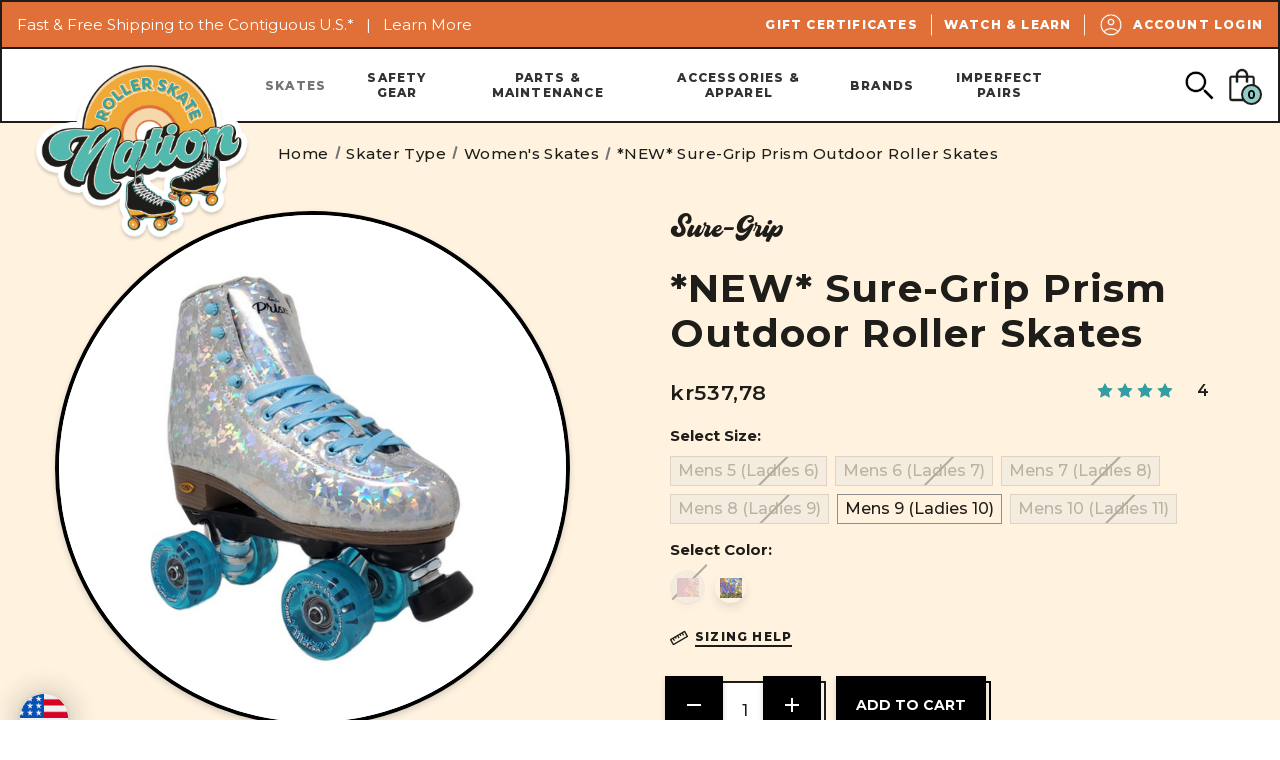

--- FILE ---
content_type: text/html; charset=UTF-8
request_url: https://rollerskatenation.com/new-sure-grip-prism-outdoor-roller-skates/?setCurrencyId=16
body_size: 35699
content:



<!DOCTYPE html>
<html class="no-js" lang="en">
    <head>
        <title>Sure-Grip Prism Outdoor Roller Skates | RollerSkateNation.com</title>
        <link rel="dns-prefetch preconnect" href="https://cdn11.bigcommerce.com/s-dmke2u" crossorigin><link rel="dns-prefetch preconnect" href="https://fonts.googleapis.com/" crossorigin><link rel="dns-prefetch preconnect" href="https://fonts.gstatic.com/" crossorigin>
        <meta property="product:price:amount" content="537.78" /><meta property="product:price:currency" content="DKK" /><meta property="og:rating" content="4" /><meta property="og:url" content="https://rollerskatenation.com/new-sure-grip-prism-outdoor-roller-skates/" /><meta property="og:site_name" content="RollerSkateNation.com" /><meta name="keywords" content="Sure-Grip Prism Outdoor Roller Skates"><meta name="description" content="Cruise in style with the Sure-Grip Prism outdoor roller skates from RollerSkateNation.com. They feature a hologram design and are made of vegan materials."><link rel='canonical' href='https://rollerskatenation.com/new-sure-grip-prism-outdoor-roller-skates/' /><meta name='platform' content='bigcommerce.stencil' /><meta property="og:type" content="product" />
<meta property="og:title" content="*NEW* Sure-Grip Prism Outdoor Roller Skates" />
<meta property="og:description" content="Cruise in style with the Sure-Grip Prism outdoor roller skates from RollerSkateNation.com. They feature a hologram design and are made of vegan materials." />
<meta property="og:image" content="https://cdn11.bigcommerce.com/s-dmke2u/products/2995/images/39345/Sure-Grip_Prism_Outdoor_Silver__63247.1650682731.500.659.png?c=2" />
<meta property="fb:admins" content="brian.sulzen@gmail.com" />
<meta property="pinterest:richpins" content="enabled" />
        
         

        <link href="https://cdn11.bigcommerce.com/s-dmke2u/product_images/rsn-favicon%402x.png?t&#x3D;1629922167" rel="shortcut icon">
        <meta name="viewport" content="width=device-width, initial-scale=1">
        <meta name="google-site-verification" content="SOGLtUUCAVCdtuyTf8nBOXub2y4Av6K3uMiXAEuL_Vw" />

        <script>
            document.documentElement.className = document.documentElement.className.replace('no-js', 'js');
        </script>

        <script>
    function browserSupportsAllFeatures() {
        return window.Promise
            && window.fetch
            && window.URL
            && window.URLSearchParams
            && window.WeakMap
            // object-fit support
            && ('objectFit' in document.documentElement.style);
    }

    function loadScript(src) {
        var js = document.createElement('script');
        js.src = src;
        js.onerror = function () {
            console.error('Failed to load polyfill script ' + src);
        };
        document.head.appendChild(js);
    }

    if (!browserSupportsAllFeatures()) {
        loadScript('https://cdn11.bigcommerce.com/s-dmke2u/stencil/d5b0f7b0-5a9e-013e-15ff-62483d02867d/e/61e785c0-d18a-013b-0c5c-0205c07f4b71/dist/theme-bundle.polyfills.js');
    }
</script>

        <script>
            window.lazySizesConfig = window.lazySizesConfig || {};
            window.lazySizesConfig.loadMode = 1;
        </script>
        <script async src="https://cdn11.bigcommerce.com/s-dmke2u/stencil/d5b0f7b0-5a9e-013e-15ff-62483d02867d/e/61e785c0-d18a-013b-0c5c-0205c07f4b71/dist/theme-bundle.head_async.js"></script>


        <link rel="stylesheet" href="https://use.typekit.net/bdr5uyt.css">
        <style type="text/css" media="screen, print">
            @font-face {
                font-family: "Bayland";
                src: url("https://cdn11.bigcommerce.com/s-dmke2u/content/fonts/bayland-400.woff2");
            }
        </style>

        <link href="https://fonts.googleapis.com/css?family=Montserrat:400,800,500,700,600&display=swap" rel="stylesheet">
        <link data-stencil-stylesheet href="https://cdn11.bigcommerce.com/s-dmke2u/stencil/d5b0f7b0-5a9e-013e-15ff-62483d02867d/e/61e785c0-d18a-013b-0c5c-0205c07f4b71/css/theme-06528640-d1fa-013e-67db-227b0696a291.css" rel="stylesheet">

        <!-- Start Tracking Code for analytics_facebook -->

<script>
!function(f,b,e,v,n,t,s){if(f.fbq)return;n=f.fbq=function(){n.callMethod?n.callMethod.apply(n,arguments):n.queue.push(arguments)};if(!f._fbq)f._fbq=n;n.push=n;n.loaded=!0;n.version='2.0';n.queue=[];t=b.createElement(e);t.async=!0;t.src=v;s=b.getElementsByTagName(e)[0];s.parentNode.insertBefore(t,s)}(window,document,'script','https://connect.facebook.net/en_US/fbevents.js');

fbq('set', 'autoConfig', 'false', '1445573429105460');
fbq('dataProcessingOptions', ['LDU'], 0, 0);
fbq('init', '1445573429105460', {"external_id":"e24e64bb-efd0-4e72-a46d-40dd671b624b"});
fbq('set', 'agent', 'bigcommerce', '1445573429105460');

function trackEvents() {
    var pathName = window.location.pathname;

    fbq('track', 'PageView', {}, "");

    // Search events start -- only fire if the shopper lands on the /search.php page
    if (pathName.indexOf('/search.php') === 0 && getUrlParameter('search_query')) {
        fbq('track', 'Search', {
            content_type: 'product_group',
            content_ids: [],
            search_string: getUrlParameter('search_query')
        });
    }
    // Search events end

    // Wishlist events start -- only fire if the shopper attempts to add an item to their wishlist
    if (pathName.indexOf('/wishlist.php') === 0 && getUrlParameter('added_product_id')) {
        fbq('track', 'AddToWishlist', {
            content_type: 'product_group',
            content_ids: []
        });
    }
    // Wishlist events end

    // Lead events start -- only fire if the shopper subscribes to newsletter
    if (pathName.indexOf('/subscribe.php') === 0 && getUrlParameter('result') === 'success') {
        fbq('track', 'Lead', {});
    }
    // Lead events end

    // Registration events start -- only fire if the shopper registers an account
    if (pathName.indexOf('/login.php') === 0 && getUrlParameter('action') === 'account_created') {
        fbq('track', 'CompleteRegistration', {}, "");
    }
    // Registration events end

    

    function getUrlParameter(name) {
        var cleanName = name.replace(/[\[]/, '\[').replace(/[\]]/, '\]');
        var regex = new RegExp('[\?&]' + cleanName + '=([^&#]*)');
        var results = regex.exec(window.location.search);
        return results === null ? '' : decodeURIComponent(results[1].replace(/\+/g, ' '));
    }
}

if (window.addEventListener) {
    window.addEventListener("load", trackEvents, false)
}
</script>
<noscript><img height="1" width="1" style="display:none" alt="null" src="https://www.facebook.com/tr?id=1445573429105460&ev=PageView&noscript=1&a=plbigcommerce1.2&eid="/></noscript>

<!-- End Tracking Code for analytics_facebook -->

<!-- Start Tracking Code for analytics_googleanalytics4 -->

<script data-cfasync="false" src="https://cdn11.bigcommerce.com/shared/js/google_analytics4_bodl_subscribers-358423becf5d870b8b603a81de597c10f6bc7699.js" integrity="sha256-gtOfJ3Avc1pEE/hx6SKj/96cca7JvfqllWA9FTQJyfI=" crossorigin="anonymous"></script>
<script data-cfasync="false">
  (function () {
    window.dataLayer = window.dataLayer || [];

    function gtag(){
        dataLayer.push(arguments);
    }

    function initGA4(event) {
         function setupGtag() {
            function configureGtag() {
                gtag('js', new Date());
                gtag('set', 'developer_id.dMjk3Nj', true);
                gtag('config', 'G-Q8562RSN9G');
            }

            var script = document.createElement('script');

            script.src = 'https://www.googletagmanager.com/gtag/js?id=G-Q8562RSN9G';
            script.async = true;
            script.onload = configureGtag;

            document.head.appendChild(script);
        }

        setupGtag();

        if (typeof subscribeOnBodlEvents === 'function') {
            subscribeOnBodlEvents('G-Q8562RSN9G', false);
        }

        window.removeEventListener(event.type, initGA4);
    }

    

    var eventName = document.readyState === 'complete' ? 'consentScriptsLoaded' : 'DOMContentLoaded';
    window.addEventListener(eventName, initGA4, false);
  })()
</script>

<!-- End Tracking Code for analytics_googleanalytics4 -->

<!-- Start Tracking Code for analytics_siteverification -->

<!-- Bing UET Revenue Tracking -->
<script>(function(w,d,t,r,u){var f,n,i;w[u]=w[u]||[],f=function(){var o={ti:"5453714"};o.q=w[u],w[u]=new UET(o),w[u].push("pageLoad")},n=d.createElement(t),n.src=r,n.async=1,n.onload=n.onreadystatechange=function(){var s=this.readyState;s&&s!=="loaded"&&s!=="complete"||(f(),n.onload=n.onreadystatechange=null)},i=d.getElementsByTagName(t)[0],i.parentNode.insertBefore(n,i)})(window,document,"script","//bat.bing.com/bat.js","uetq");</script>

<style type="text/css">
  #checkout-customer-continue, 
  .customerHeader .stepHeader-figure .stepHeader-title, 
  #checkout-customer-guest .form-fieldset .form-body p span {
      font-size: 0;
  }
  .customerHeader .stepHeader-figure .stepHeader-title:before {
      content: "Email"; font-size: 1.92308rem;
  }
  #checkout-customer-continue:after  {
      content: "Continue"; font-size: 1rem;
  } 
  #checkout-customer-guest .form-body p span:before{
    content: "Enter your email. You'll be able to save your details to create an account with us later."; font-size: 1rem;
  }
  .optimizedCheckout-contentPrimary .button--primary, .optimizedCheckout-contentPrimary .button--primary:focus, .optimizedCheckout-contentPrimary .button--primary:active, 
  .optimizedCheckout-contentPrimary .optimizedCheckout-step, .optimizedCheckout-contentPrimary .optimizedCheckout-step:focus, .optimizedCheckout-contentPrimary .optimizedCheckout-step:active, 
  .optimizedCheckout-contentPrimary .button--tiny, .optimizedCheckout-contentPrimary .button--tiny:focus, .optimizedCheckout-contentPrimary .button--tiny:active, 
  .optimizedCheckout-contentPrimary .optimizedCheckout-buttonSecondary, .optimizedCheckout-contentPrimary .optimizedCheckout-buttonSecondary:focus, .optimizedCheckout-contentPrimary .optimizedCheckout-buttonSecondary:active, 
  .optimizedCheckout-contentPrimary .optimizedCheckout-buttonPrimary, .optimizedCheckout-contentPrimary .optimizedCheckout-buttonPrimary:focus, .optimizedCheckout-contentPrimary .optimizedCheckout-buttonPrimary:active{
    background-color:#FF6200; border-color:#FF6200; color:#fff;
  }
  .optimizedCheckout-contentPrimary .button--primary:hover, 
  .optimizedCheckout-contentPrimary .button--tiny:hover, 
  .optimizedCheckout-contentPrimary .optimizedCheckout-buttonSecondary:hover,
  .optimizedCheckout-contentPrimary .optimizedCheckout-buttonPrimary:hover{ 
    background-color:#da5908; border-color:#da5908; color:#fff;
  }
</style>

<style type="text/css">
  img#logoImage {
    max-height: 84.69px;
}
button#checkout-customer-continue {
    background-color: #ff6200;
    border: 1px solid #ff6200;
}
.stepHeader-counter{
background-color: #ff6200;
}
</style>


<!-- Global site tag (gtag.js) - Google Ads: 1055753254 --> <script async src="https://www.googletagmanager.com/gtag/js?id=AW-1055753254"></script> 
<script> 
window.dataLayer = window.dataLayer || []; 
function gtag(){
  dataLayer.push(arguments);
} 
gtag('js', new Date()); 
gtag('config', 'AW-1055753254'); 
</script>

<script src="https://www.dwin1.com/19038.js" type="text/javascript" defer="defer"></script>
    
<!-- begin NoFraud Code -->
<script type='text/javascript' src='https://services.nofraud.com/js/23397/customer_code.js'></script>
<!-- end NoFraud code -->

<script type="text/javascript" src="https://static.leaddyno.com/js"></script> <script> LeadDyno.key = "9008fa2eed2452593b9a657c7c4ccdacbf84effb"; LeadDyno.recordVisit(); LeadDyno.autoWatch(); </script>

<meta name="google-site-verification" content="3xrl8rfGB-6BEbssO1QSKChK-p0Om-kqRb9olbpkWXk" />

<!-- End Tracking Code for analytics_siteverification -->


<script type="text/javascript" src="https://checkout-sdk.bigcommerce.com/v1/loader.js" defer ></script>
<script src="https://www.google.com/recaptcha/api.js" async defer></script>
<script type="text/javascript">
var BCData = {"product_attributes":{"sku":null,"upc":null,"mpn":null,"gtin":null,"weight":null,"base":false,"image":null,"price":{"without_tax":{"formatted":"kr537,78","value":537.78,"currency":"DKK"},"tax_label":"Tax","sale_price_without_tax":{"formatted":"kr537,78","value":537.78,"currency":"DKK"},"rrp_without_tax":{"formatted":"kr1 714,27","value":1714.27,"currency":"DKK"},"saved":{"formatted":"kr1 176,49","value":1176.49,"currency":"DKK"}},"out_of_stock_behavior":"label_option","out_of_stock_message":"Out of stock","available_modifier_values":[],"available_variant_values":[24699,25917],"in_stock_attributes":[24699,25917],"selected_attributes":[],"stock":null,"instock":true,"stock_message":null,"purchasable":true,"purchasing_message":null,"call_for_price_message":null}};
</script>
<script src='https://hello.zonos.com/hello.js?siteKey=45KKBTCIIV40'  ></script><script
  async
  src="https://na-library.klarnaservices.com/lib.js"
  data-client-id="f098fcf4-ac48-5870-be49-343fb1653386"
></script><script>
function z_getParameterByName(name) {
    name = name.replace(/[\[]/, "\\\[").replace(/[\]]/, "\\\]");
    var regex = new RegExp("[\\?&]" + name + "=([^&#]*)"),
        results = regex.exec(location.search);
    return results == null ? "" : decodeURIComponent(results[1].replace(/\+/g, " "));
}

if(z_getParameterByName("adid") !== "gshopping"){
    var head= document.getElementsByTagName('head')[0];
    var script= document.createElement('script');
    script.type= 'text/javascript';
    script.src= 'https://hello.zonos.com/hello.js?siteKey=45KKBTCIIV40';
    head.appendChild(script);
}
</script>
 <script data-cfasync="false" src="https://microapps.bigcommerce.com/bodl-events/1.9.4/index.js" integrity="sha256-Y0tDj1qsyiKBRibKllwV0ZJ1aFlGYaHHGl/oUFoXJ7Y=" nonce="" crossorigin="anonymous"></script>
 <script data-cfasync="false" nonce="">

 (function() {
    function decodeBase64(base64) {
       const text = atob(base64);
       const length = text.length;
       const bytes = new Uint8Array(length);
       for (let i = 0; i < length; i++) {
          bytes[i] = text.charCodeAt(i);
       }
       const decoder = new TextDecoder();
       return decoder.decode(bytes);
    }
    window.bodl = JSON.parse(decodeBase64("[base64]"));
 })()

 </script>

<script nonce="">
(function () {
    var xmlHttp = new XMLHttpRequest();

    xmlHttp.open('POST', 'https://bes.gcp.data.bigcommerce.com/nobot');
    xmlHttp.setRequestHeader('Content-Type', 'application/json');
    xmlHttp.send('{"store_id":"535114","timezone_offset":"-6.0","timestamp":"2026-01-18T04:31:01.05343700Z","visit_id":"12c719ca-4769-4c3c-b9d6-20f2d0cd661c","channel_id":1}');
})();
</script>

    </head>
    <body>
        <svg data-src="https://cdn11.bigcommerce.com/s-dmke2u/stencil/d5b0f7b0-5a9e-013e-15ff-62483d02867d/e/61e785c0-d18a-013b-0c5c-0205c07f4b71/img/icon-sprite.svg" class="icons-svg-sprite"></svg>

        <a href="#main-content" class="skip-to-main-link">Skip to main content</a>
<header class="header" role="banner">
    <section class="ob-header-banner">
        <div class="ob-header-banner-content">
            <div class="banner-cta">
                <p class="ob-paragraph-sm">
                    Fast &amp; Free Shipping to the Contiguous U.S.*  &nbsp;&nbsp;|&nbsp;&nbsp;
                    <a href="/shipping-info/">Learn More</a>
                </p>

            </div>
            <nav class="navUser ob-banner-nav">
  <ul class="navUser-section">

    <li class="navUser-item">
      <a class="navUser-action" href="/giftcertificates.php" aria-label="Gift Certificates">
        Gift Certificates
      </a>
    </li>

    <li class="navUser-item">
      <a class="navUser-action" href="/watch-learn" aria-label="Watch & Learn">
        Watch &amp; Learn
      </a>
    </li>

    <li class="navUser-item navUser-item--account">
        <a class="navUser-action" href="/login.php" aria-label="Account Login">
          <span class="icon icon--ob-account">
            <svg>
              <use xlink:href="#icon-ob-account"></use>
            </svg>
          </span>
          Account Login
        </a>
    </li>
  </ul>
</nav>
        </div>
    </section>
    <section class="ob-header-main">
        <div class="dropdown dropdown--quickSearch" id="quickSearch" aria-hidden="true" data-prevent-quick-search-close>
            <div class="container">
    <form class="form" onsubmit="return false" data-url="/search.php" data-quick-search-form>
        <fieldset class="form-fieldset">
            <div class="form-field">
                <label class="is-srOnly" for="nav-quick-search">Search</label>
                <span class="icon icon--ob-search">
                    <svg><use xlink:href="#icon-ob-search"></use></svg>
                </span>
                <input class="form-input"
                       data-search-quick
                       name="nav-quick-search"
                       id="nav-quick-search"
                       data-error-message="Search field cannot be empty."
                       placeholder="Search the store"
                       autocomplete="off"
                >
                <div class="ob-button-wrapper ob-desktop">
                    <button class="button button--secondary" type="submit">
                        Search
                    </button>
                </div>
                <button class="modal-close" type="button" title="Close" data-drop-down-close="">
                    <span class="aria-description--hidden">Close</span>
                    <span class="icon icon--close" aria-hidden="true">
                        <svg><use xlink:href="#icon-close"></use></svg>
                    </span>
                </button>
            </div>
        </fieldset>
    </form>
    <section class="quickSearchResults" data-bind="html: results"></section>
    <p role="status"
       aria-live="polite"
       class="aria-description--hidden"
       data-search-aria-message-predefined-text="product results for"
    ></p>
</div>
        </div>
        <div class="ob-header-main-content">
            <a href="#" class="mobileMenu-toggle" data-mobile-menu-toggle="menu">
                <span class="mobileMenu-toggleIcon">Toggle menu</span>
            </a>

                <div class="header-logo header-logo--left">
                    <a href="https://rollerskatenation.com/" class="header-logo__link" data-header-logo-link>

    <div class="header-logo-image-container">
        <img class="header-logo-image" src="https://cdn11.bigcommerce.com/s-3bws3frzt/product_images/uploaded_images/rsn-logo-2x.png?t=1624394505" alt="RollerSkateNation.com" title="RollerSkateNation.com">
    </div>
</a>
                </div>
            <div class="navPages-container" id="menu" data-menu>
                <nav class="navPages">
    <ul class="navPages-list">
                <li class="navPages-item">
                        <a class="navPages-action has-subMenu activePage topLevel"
    href="https://rollerskatenation.com/skates/"
    data-collapsible="navPages-710"
    data-collapsible-disabled-breakpoint="medium"
    >
        Skates
        <i class="icon navPages-action-moreIcon" aria-hidden="true">
            <svg class="ob-open"><use xlink:href="#icon-add" /></svg>
            <svg class="ob-close"><use xlink:href="#icon-remove" /></svg>
        </i>
    </a>
    <div class="navPage-subMenu" id="navPages-710" aria-hidden="true" tabindex="-1">
        <ul class="navPage-subMenu-list">
            <li class="navPage-subMenu-item ob-mobile">
                <a class="navPage-subMenu-action navPages-action"
                href="https://rollerskatenation.com/skates/"
                aria-label="All Skates"
                >
                    All Skates
                </a>
            </li>
                <li class="navPage-subMenu-item">
                        <a class="navPage-subMenu-action navPages-action has-subMenu"
                        href="https://rollerskatenation.com/outdoor-roller-skates/"
                        aria-label="Outdoor Roller Skates"
                            data-collapsible="navPages-538"
                            data-collapsible-disabled-breakpoint="medium"
                            data-collapsible-disabled-state="open"
                            data-collapsible-enabled-state="closed"
                        >
                            <figure class="ob-navPage-subMenu-image ob-desktop">
                                <img src="https://cdn11.bigcommerce.com/s-dmke2u/images/stencil/160w/x/category%20image_outdoor%20skates__72730.original.png" alt="Outdoor Roller Skates" title="Outdoor Roller Skates" data-sizes="auto"
    srcset="[data-uri]"
data-srcset="https://cdn11.bigcommerce.com/s-dmke2u/images/stencil/80w/x/category%20image_outdoor%20skates__72730.original.png 80w, https://cdn11.bigcommerce.com/s-dmke2u/images/stencil/160w/x/category%20image_outdoor%20skates__72730.original.png 160w, https://cdn11.bigcommerce.com/s-dmke2u/images/stencil/320w/x/category%20image_outdoor%20skates__72730.original.png 320w, https://cdn11.bigcommerce.com/s-dmke2u/images/stencil/640w/x/category%20image_outdoor%20skates__72730.original.png 640w, https://cdn11.bigcommerce.com/s-dmke2u/images/stencil/960w/x/category%20image_outdoor%20skates__72730.original.png 960w, https://cdn11.bigcommerce.com/s-dmke2u/images/stencil/1280w/x/category%20image_outdoor%20skates__72730.original.png 1280w, https://cdn11.bigcommerce.com/s-dmke2u/images/stencil/1920w/x/category%20image_outdoor%20skates__72730.original.png 1920w, https://cdn11.bigcommerce.com/s-dmke2u/images/stencil/2560w/x/category%20image_outdoor%20skates__72730.original.png 2560w"

class="lazyload"

 />
                            </figure>
                            <div class="ob-navPage-name-row">
                                Outdoor Roller Skates
                                <span class="collapsible-icon-wrapper ob-mobile"

                                >
                                    <i class="icon navPages-action-moreIcon" aria-hidden="true">
                                        <svg class="ob-open"><use xlink:href="#icon-add" /></svg>
                                        <svg class="ob-close"><use xlink:href="#icon-remove" /></svg>
                                    </i>
                                </span>
                                <span class="icon icon--fa-arrow-circle-right ob-desktop">
                                    <svg><use xlink:href="#icon-fa-arrow-circle-right"></use></svg>
                                </span>
                            </div>
                        </a>
                        <ul class="navPage-childList" id="navPages-538">
                            <li class="navPage-childList-item ob-mobile">
                                <a class="navPage-childList-action navPages-action"
                                href="https://rollerskatenation.com/outdoor-roller-skates/"
                                aria-label="All Outdoor Roller Skates"
                                >
                                    All Outdoor Roller Skates
                                    <span class="icon icon--chevron-right">
                                        <svg><use xlink:href="#icon-chevron-right"></use></svg>
                                    </span>
                                </a>
                            </li>
                                    <li class="navPage-childList-item">
                                        <a class="navPage-childList-action navPages-action"
                                        href="https://rollerskatenation.com/high-top-outdoor-skates/"
                                        aria-label="High Top Outdoor Skates"
                                        >
                                            High Top Outdoor Skates<span class="icon icon--chevron-right"><svg><use xlink:href="#icon-chevron-right"></use></svg></span>
                                        </a>
                                    </li>
                                                                    <li class="navPage-childList-item">
                                        <a class="navPage-childList-action navPages-action"
                                        href="https://rollerskatenation.com/low-top-outdoor-skates/"
                                        aria-label="Low Top Outdoor Skates"
                                        >
                                            Low Top Outdoor Skates<span class="icon icon--chevron-right"><svg><use xlink:href="#icon-chevron-right"></use></svg></span>
                                        </a>
                                    </li>
                                                                    <li class="navPage-childList-item">
                                        <a class="navPage-childList-action navPages-action"
                                        href="https://rollerskatenation.com/outdoor-skates-under-100/"
                                        aria-label="Outdoor Skates Under $100"
                                        >
                                            Outdoor Skates Under $100<span class="icon icon--chevron-right"><svg><use xlink:href="#icon-chevron-right"></use></svg></span>
                                        </a>
                                    </li>
                                                                    <li class="navPage-childList-item">
                                        <a class="navPage-childList-action navPages-action"
                                        href="https://rollerskatenation.com/skate-park-skates/"
                                        aria-label="Skate Park Skates"
                                        >
                                            Skate Park Skates<span class="icon icon--chevron-right"><svg><use xlink:href="#icon-chevron-right"></use></svg></span>
                                        </a>
                                    </li>
                                                        </ul>
                </li>
                <li class="navPage-subMenu-item">
                        <a class="navPage-subMenu-action navPages-action has-subMenu"
                        href="https://rollerskatenation.com/indoor-roller-skates/"
                        aria-label="Indoor Roller Skates"
                            data-collapsible="navPages-539"
                            data-collapsible-disabled-breakpoint="medium"
                            data-collapsible-disabled-state="open"
                            data-collapsible-enabled-state="closed"
                        >
                            <figure class="ob-navPage-subMenu-image ob-desktop">
                                <img src="https://cdn11.bigcommerce.com/s-dmke2u/images/stencil/160w/n/category%20image_indoor%20skates__01657.original.png" alt="Indoor Roller Skates" title="Indoor Roller Skates" data-sizes="auto"
    srcset="[data-uri]"
data-srcset="https://cdn11.bigcommerce.com/s-dmke2u/images/stencil/80w/n/category%20image_indoor%20skates__01657.original.png 80w, https://cdn11.bigcommerce.com/s-dmke2u/images/stencil/160w/n/category%20image_indoor%20skates__01657.original.png 160w, https://cdn11.bigcommerce.com/s-dmke2u/images/stencil/320w/n/category%20image_indoor%20skates__01657.original.png 320w, https://cdn11.bigcommerce.com/s-dmke2u/images/stencil/640w/n/category%20image_indoor%20skates__01657.original.png 640w, https://cdn11.bigcommerce.com/s-dmke2u/images/stencil/960w/n/category%20image_indoor%20skates__01657.original.png 960w, https://cdn11.bigcommerce.com/s-dmke2u/images/stencil/1280w/n/category%20image_indoor%20skates__01657.original.png 1280w, https://cdn11.bigcommerce.com/s-dmke2u/images/stencil/1920w/n/category%20image_indoor%20skates__01657.original.png 1920w, https://cdn11.bigcommerce.com/s-dmke2u/images/stencil/2560w/n/category%20image_indoor%20skates__01657.original.png 2560w"

class="lazyload"

 />
                            </figure>
                            <div class="ob-navPage-name-row">
                                Indoor Roller Skates
                                <span class="collapsible-icon-wrapper ob-mobile"

                                >
                                    <i class="icon navPages-action-moreIcon" aria-hidden="true">
                                        <svg class="ob-open"><use xlink:href="#icon-add" /></svg>
                                        <svg class="ob-close"><use xlink:href="#icon-remove" /></svg>
                                    </i>
                                </span>
                                <span class="icon icon--fa-arrow-circle-right ob-desktop">
                                    <svg><use xlink:href="#icon-fa-arrow-circle-right"></use></svg>
                                </span>
                            </div>
                        </a>
                        <ul class="navPage-childList" id="navPages-539">
                            <li class="navPage-childList-item ob-mobile">
                                <a class="navPage-childList-action navPages-action"
                                href="https://rollerskatenation.com/indoor-roller-skates/"
                                aria-label="All Indoor Roller Skates"
                                >
                                    All Indoor Roller Skates
                                    <span class="icon icon--chevron-right">
                                        <svg><use xlink:href="#icon-chevron-right"></use></svg>
                                    </span>
                                </a>
                            </li>
                                    <li class="navPage-childList-item">
                                        <a class="navPage-childList-action navPages-action"
                                        href="https://rollerskatenation.com/high-top-indoor-skates/"
                                        aria-label="High Top Indoor Skates"
                                        >
                                            High Top Indoor Skates<span class="icon icon--chevron-right"><svg><use xlink:href="#icon-chevron-right"></use></svg></span>
                                        </a>
                                    </li>
                                                                    <li class="navPage-childList-item">
                                        <a class="navPage-childList-action navPages-action"
                                        href="https://rollerskatenation.com/low-top-indoor-skates/"
                                        aria-label="Low Top Indoor Skates"
                                        >
                                            Low Top Indoor Skates<span class="icon icon--chevron-right"><svg><use xlink:href="#icon-chevron-right"></use></svg></span>
                                        </a>
                                    </li>
                                                                    <li class="navPage-childList-item">
                                        <a class="navPage-childList-action navPages-action"
                                        href="https://rollerskatenation.com/indoor-skates-under-100/"
                                        aria-label="Indoor Skates Under $100"
                                        >
                                            Indoor Skates Under $100<span class="icon icon--chevron-right"><svg><use xlink:href="#icon-chevron-right"></use></svg></span>
                                        </a>
                                    </li>
                                                                    <li class="navPage-childList-item">
                                        <a class="navPage-childList-action navPages-action"
                                        href="https://rollerskatenation.com/artistic-skates/"
                                        aria-label="Artistic Skates"
                                        >
                                            Artistic Skates<span class="icon icon--chevron-right"><svg><use xlink:href="#icon-chevron-right"></use></svg></span>
                                        </a>
                                    </li>
                                                                    <li class="navPage-childList-item">
                                        <a class="navPage-childList-action navPages-action"
                                        href="https://rollerskatenation.com/rhythm-skates/"
                                        aria-label="Rhythm Skates"
                                        >
                                            Rhythm Skates<span class="icon icon--chevron-right"><svg><use xlink:href="#icon-chevron-right"></use></svg></span>
                                        </a>
                                    </li>
                                                                    <li class="navPage-childList-item">
                                        <a class="navPage-childList-action navPages-action"
                                        href="https://rollerskatenation.com/speed-skates/"
                                        aria-label="Speed Skates"
                                        >
                                            Speed Skates<span class="icon icon--chevron-right"><svg><use xlink:href="#icon-chevron-right"></use></svg></span>
                                        </a>
                                    </li>
                                                                    <li class="navPage-childList-item">
                                        <a class="navPage-childList-action navPages-action"
                                        href="https://rollerskatenation.com/jam-skates/"
                                        aria-label="Jam Skates"
                                        >
                                            Jam Skates<span class="icon icon--chevron-right"><svg><use xlink:href="#icon-chevron-right"></use></svg></span>
                                        </a>
                                    </li>
                                                                    <li class="navPage-childList-item">
                                        <a class="navPage-childList-action navPages-action"
                                        href="https://rollerskatenation.com/roller-derby-skates/"
                                        aria-label="Roller Derby Skates"
                                        >
                                            Roller Derby Skates<span class="icon icon--chevron-right"><svg><use xlink:href="#icon-chevron-right"></use></svg></span>
                                        </a>
                                    </li>
                                                        </ul>
                </li>
                <li class="navPage-subMenu-item">
                        <a class="navPage-subMenu-action navPages-action has-subMenu"
                        href="https://rollerskatenation.com/inline-skates/"
                        aria-label="Inline Skates"
                            data-collapsible="navPages-590"
                            data-collapsible-disabled-breakpoint="medium"
                            data-collapsible-disabled-state="open"
                            data-collapsible-enabled-state="closed"
                        >
                            <figure class="ob-navPage-subMenu-image ob-desktop">
                                <img src="https://cdn11.bigcommerce.com/s-dmke2u/images/stencil/160w/z/category%20image_inline%20skates__91554.original.png" alt="Inline Skates" title="Inline Skates" data-sizes="auto"
    srcset="[data-uri]"
data-srcset="https://cdn11.bigcommerce.com/s-dmke2u/images/stencil/80w/z/category%20image_inline%20skates__91554.original.png 80w, https://cdn11.bigcommerce.com/s-dmke2u/images/stencil/160w/z/category%20image_inline%20skates__91554.original.png 160w, https://cdn11.bigcommerce.com/s-dmke2u/images/stencil/320w/z/category%20image_inline%20skates__91554.original.png 320w, https://cdn11.bigcommerce.com/s-dmke2u/images/stencil/640w/z/category%20image_inline%20skates__91554.original.png 640w, https://cdn11.bigcommerce.com/s-dmke2u/images/stencil/960w/z/category%20image_inline%20skates__91554.original.png 960w, https://cdn11.bigcommerce.com/s-dmke2u/images/stencil/1280w/z/category%20image_inline%20skates__91554.original.png 1280w, https://cdn11.bigcommerce.com/s-dmke2u/images/stencil/1920w/z/category%20image_inline%20skates__91554.original.png 1920w, https://cdn11.bigcommerce.com/s-dmke2u/images/stencil/2560w/z/category%20image_inline%20skates__91554.original.png 2560w"

class="lazyload"

 />
                            </figure>
                            <div class="ob-navPage-name-row">
                                Inline Skates
                                <span class="collapsible-icon-wrapper ob-mobile"

                                >
                                    <i class="icon navPages-action-moreIcon" aria-hidden="true">
                                        <svg class="ob-open"><use xlink:href="#icon-add" /></svg>
                                        <svg class="ob-close"><use xlink:href="#icon-remove" /></svg>
                                    </i>
                                </span>
                                <span class="icon icon--fa-arrow-circle-right ob-desktop">
                                    <svg><use xlink:href="#icon-fa-arrow-circle-right"></use></svg>
                                </span>
                            </div>
                        </a>
                        <ul class="navPage-childList" id="navPages-590">
                            <li class="navPage-childList-item ob-mobile">
                                <a class="navPage-childList-action navPages-action"
                                href="https://rollerskatenation.com/inline-skates/"
                                aria-label="All Inline Skates"
                                >
                                    All Inline Skates
                                    <span class="icon icon--chevron-right">
                                        <svg><use xlink:href="#icon-chevron-right"></use></svg>
                                    </span>
                                </a>
                            </li>
                                    <li class="navPage-childList-item">
                                        <a class="navPage-childList-action navPages-action"
                                        href="https://rollerskatenation.com/inline-recreational-skates/"
                                        aria-label="Inline Recreational Skates"
                                        >
                                            Inline Recreational Skates<span class="icon icon--chevron-right"><svg><use xlink:href="#icon-chevron-right"></use></svg></span>
                                        </a>
                                    </li>
                                                                    <li class="navPage-childList-item">
                                        <a class="navPage-childList-action navPages-action"
                                        href="https://rollerskatenation.com/inline-speed-skates/"
                                        aria-label="Inline Speed Skates"
                                        >
                                            Inline Speed Skates<span class="icon icon--chevron-right"><svg><use xlink:href="#icon-chevron-right"></use></svg></span>
                                        </a>
                                    </li>
                                                                    <li class="navPage-childList-item">
                                        <a class="navPage-childList-action navPages-action"
                                        href="https://rollerskatenation.com/roller-hockey-skates/"
                                        aria-label="Roller Hockey Skates"
                                        >
                                            Roller Hockey Skates<span class="icon icon--chevron-right"><svg><use xlink:href="#icon-chevron-right"></use></svg></span>
                                        </a>
                                    </li>
                                                        </ul>
                </li>
                <li class="navPage-subMenu-item">
                        <a class="navPage-subMenu-action navPages-action has-subMenu"
                        href="https://rollerskatenation.com/kids-skates/"
                        aria-label="Kids Skates"
                            data-collapsible="navPages-594"
                            data-collapsible-disabled-breakpoint="medium"
                            data-collapsible-disabled-state="open"
                            data-collapsible-enabled-state="closed"
                        >
                            <figure class="ob-navPage-subMenu-image ob-desktop">
                                <img src="https://cdn11.bigcommerce.com/s-dmke2u/images/stencil/160w/q/category%20image_kids%20skates__83049.original.png" alt="Kids Skates" title="Kids Skates" data-sizes="auto"
    srcset="[data-uri]"
data-srcset="https://cdn11.bigcommerce.com/s-dmke2u/images/stencil/80w/q/category%20image_kids%20skates__83049.original.png 80w, https://cdn11.bigcommerce.com/s-dmke2u/images/stencil/160w/q/category%20image_kids%20skates__83049.original.png 160w, https://cdn11.bigcommerce.com/s-dmke2u/images/stencil/320w/q/category%20image_kids%20skates__83049.original.png 320w, https://cdn11.bigcommerce.com/s-dmke2u/images/stencil/640w/q/category%20image_kids%20skates__83049.original.png 640w, https://cdn11.bigcommerce.com/s-dmke2u/images/stencil/960w/q/category%20image_kids%20skates__83049.original.png 960w, https://cdn11.bigcommerce.com/s-dmke2u/images/stencil/1280w/q/category%20image_kids%20skates__83049.original.png 1280w, https://cdn11.bigcommerce.com/s-dmke2u/images/stencil/1920w/q/category%20image_kids%20skates__83049.original.png 1920w, https://cdn11.bigcommerce.com/s-dmke2u/images/stencil/2560w/q/category%20image_kids%20skates__83049.original.png 2560w"

class="lazyload"

 />
                            </figure>
                            <div class="ob-navPage-name-row">
                                Kids Skates
                                <span class="collapsible-icon-wrapper ob-mobile"

                                >
                                    <i class="icon navPages-action-moreIcon" aria-hidden="true">
                                        <svg class="ob-open"><use xlink:href="#icon-add" /></svg>
                                        <svg class="ob-close"><use xlink:href="#icon-remove" /></svg>
                                    </i>
                                </span>
                                <span class="icon icon--fa-arrow-circle-right ob-desktop">
                                    <svg><use xlink:href="#icon-fa-arrow-circle-right"></use></svg>
                                </span>
                            </div>
                        </a>
                        <ul class="navPage-childList" id="navPages-594">
                            <li class="navPage-childList-item ob-mobile">
                                <a class="navPage-childList-action navPages-action"
                                href="https://rollerskatenation.com/kids-skates/"
                                aria-label="All Kids Skates"
                                >
                                    All Kids Skates
                                    <span class="icon icon--chevron-right">
                                        <svg><use xlink:href="#icon-chevron-right"></use></svg>
                                    </span>
                                </a>
                            </li>
                                    <li class="navPage-childList-item">
                                        <a class="navPage-childList-action navPages-action"
                                        href="https://rollerskatenation.com/adjustable-kids-skates/"
                                        aria-label="Adjustable Skates"
                                        >
                                            Adjustable Skates<span class="icon icon--chevron-right"><svg><use xlink:href="#icon-chevron-right"></use></svg></span>
                                        </a>
                                    </li>
                                                                    <li class="navPage-childList-item">
                                        <a class="navPage-childList-action navPages-action"
                                        href="https://rollerskatenation.com/inline-kids-skates/"
                                        aria-label="Inline Skates"
                                        >
                                            Inline Skates<span class="icon icon--chevron-right"><svg><use xlink:href="#icon-chevron-right"></use></svg></span>
                                        </a>
                                    </li>
                                                                    <li class="navPage-childList-item">
                                        <a class="navPage-childList-action navPages-action"
                                        href="https://rollerskatenation.com/quad-kids-skates/"
                                        aria-label="Quad Kids Skates"
                                        >
                                            Quad Kids Skates<span class="icon icon--chevron-right"><svg><use xlink:href="#icon-chevron-right"></use></svg></span>
                                        </a>
                                    </li>
                                                        </ul>
                </li>
                <li class="navPage-subMenu-item">
                        <a class="navPage-subMenu-action navPages-action activePage"
                        href="https://rollerskatenation.com/outlet/"
                        aria-label="Outlet"
                        >
                            <figure class="ob-navPage-subMenu-image ob-desktop">
                                <img src="https://cdn11.bigcommerce.com/s-dmke2u/images/stencil/160w/n/outlet%20category%20image%20driftr__22890.original.png" alt="Outlet" title="Outlet" data-sizes="auto"
    srcset="[data-uri]"
data-srcset="https://cdn11.bigcommerce.com/s-dmke2u/images/stencil/80w/n/outlet%20category%20image%20driftr__22890.original.png 80w, https://cdn11.bigcommerce.com/s-dmke2u/images/stencil/160w/n/outlet%20category%20image%20driftr__22890.original.png 160w, https://cdn11.bigcommerce.com/s-dmke2u/images/stencil/320w/n/outlet%20category%20image%20driftr__22890.original.png 320w, https://cdn11.bigcommerce.com/s-dmke2u/images/stencil/640w/n/outlet%20category%20image%20driftr__22890.original.png 640w, https://cdn11.bigcommerce.com/s-dmke2u/images/stencil/960w/n/outlet%20category%20image%20driftr__22890.original.png 960w, https://cdn11.bigcommerce.com/s-dmke2u/images/stencil/1280w/n/outlet%20category%20image%20driftr__22890.original.png 1280w, https://cdn11.bigcommerce.com/s-dmke2u/images/stencil/1920w/n/outlet%20category%20image%20driftr__22890.original.png 1920w, https://cdn11.bigcommerce.com/s-dmke2u/images/stencil/2560w/n/outlet%20category%20image%20driftr__22890.original.png 2560w"

class="lazyload"

 />
                            </figure>
                            <div class="ob-navPage-name-row">
                                Outlet
                                <span class="icon icon--fa-arrow-circle-right ob-desktop">
                                    <svg><use xlink:href="#icon-fa-arrow-circle-right"></use></svg>
                                </span>
                            </div>
                        </a>
                </li>
                <li class="navPage-subMenu-item">
                        <a class="navPage-subMenu-action navPages-action has-subMenu"
                        href="https://rollerskatenation.com/popular-skate-lines/"
                        aria-label="Popular Skate Lines"
                            data-collapsible="navPages-979"
                            data-collapsible-disabled-breakpoint="medium"
                            data-collapsible-disabled-state="open"
                            data-collapsible-enabled-state="closed"
                        >
                            <figure class="ob-navPage-subMenu-image ob-desktop">
                                <img src="https://cdn11.bigcommerce.com/s-dmke2u/images/stencil/160w/p/popular%20skate%20lines%20%281%29__42856.original.png" alt="Popular Skate Lines" title="Popular Skate Lines" data-sizes="auto"
    srcset="[data-uri]"
data-srcset="https://cdn11.bigcommerce.com/s-dmke2u/images/stencil/80w/p/popular%20skate%20lines%20%281%29__42856.original.png 80w, https://cdn11.bigcommerce.com/s-dmke2u/images/stencil/160w/p/popular%20skate%20lines%20%281%29__42856.original.png 160w, https://cdn11.bigcommerce.com/s-dmke2u/images/stencil/320w/p/popular%20skate%20lines%20%281%29__42856.original.png 320w, https://cdn11.bigcommerce.com/s-dmke2u/images/stencil/640w/p/popular%20skate%20lines%20%281%29__42856.original.png 640w, https://cdn11.bigcommerce.com/s-dmke2u/images/stencil/960w/p/popular%20skate%20lines%20%281%29__42856.original.png 960w, https://cdn11.bigcommerce.com/s-dmke2u/images/stencil/1280w/p/popular%20skate%20lines%20%281%29__42856.original.png 1280w, https://cdn11.bigcommerce.com/s-dmke2u/images/stencil/1920w/p/popular%20skate%20lines%20%281%29__42856.original.png 1920w, https://cdn11.bigcommerce.com/s-dmke2u/images/stencil/2560w/p/popular%20skate%20lines%20%281%29__42856.original.png 2560w"

class="lazyload"

 />
                            </figure>
                            <div class="ob-navPage-name-row">
                                Popular Skate Lines
                                <span class="collapsible-icon-wrapper ob-mobile"

                                >
                                    <i class="icon navPages-action-moreIcon" aria-hidden="true">
                                        <svg class="ob-open"><use xlink:href="#icon-add" /></svg>
                                        <svg class="ob-close"><use xlink:href="#icon-remove" /></svg>
                                    </i>
                                </span>
                                <span class="icon icon--fa-arrow-circle-right ob-desktop">
                                    <svg><use xlink:href="#icon-fa-arrow-circle-right"></use></svg>
                                </span>
                            </div>
                        </a>
                        <ul class="navPage-childList" id="navPages-979">
                            <li class="navPage-childList-item ob-mobile">
                                <a class="navPage-childList-action navPages-action"
                                href="https://rollerskatenation.com/popular-skate-lines/"
                                aria-label="All Popular Skate Lines"
                                >
                                    All Popular Skate Lines
                                    <span class="icon icon--chevron-right">
                                        <svg><use xlink:href="#icon-chevron-right"></use></svg>
                                    </span>
                                </a>
                            </li>
                                    <li class="navPage-childList-item">
                                        <a class="navPage-childList-action navPages-action"
                                        href="https://rollerskatenation.com/moxi-lolly/"
                                        aria-label="Moxi Lolly "
                                        >
                                            Moxi Lolly <span class="icon icon--chevron-right"><svg><use xlink:href="#icon-chevron-right"></use></svg></span>
                                        </a>
                                    </li>
                                                                    <li class="navPage-childList-item">
                                        <a class="navPage-childList-action navPages-action"
                                        href="https://rollerskatenation.com/riedell-120/"
                                        aria-label="Riedell 120 "
                                        >
                                            Riedell 120 <span class="icon icon--chevron-right"><svg><use xlink:href="#icon-chevron-right"></use></svg></span>
                                        </a>
                                    </li>
                                                                    <li class="navPage-childList-item">
                                        <a class="navPage-childList-action navPages-action"
                                        href="https://rollerskatenation.com/riedell-220/"
                                        aria-label="Riedell 220 "
                                        >
                                            Riedell 220 <span class="icon icon--chevron-right"><svg><use xlink:href="#icon-chevron-right"></use></svg></span>
                                        </a>
                                    </li>
                                                                    <li class="navPage-childList-item">
                                        <a class="navPage-childList-action navPages-action"
                                        href="https://rollerskatenation.com/riedell-265/"
                                        aria-label="Riedell 265"
                                        >
                                            Riedell 265<span class="icon icon--chevron-right"><svg><use xlink:href="#icon-chevron-right"></use></svg></span>
                                        </a>
                                    </li>
                                                                    <li class="navPage-childList-item">
                                        <a class="navPage-childList-action navPages-action"
                                        href="https://rollerskatenation.com/riedell-395/"
                                        aria-label="Riedell 395"
                                        >
                                            Riedell 395<span class="icon icon--chevron-right"><svg><use xlink:href="#icon-chevron-right"></use></svg></span>
                                        </a>
                                    </li>
                                                                    <li class="navPage-childList-item">
                                        <a class="navPage-childList-action navPages-action"
                                        href="https://rollerskatenation.com/riedell-595/"
                                        aria-label="Riedell 595"
                                        >
                                            Riedell 595<span class="icon icon--chevron-right"><svg><use xlink:href="#icon-chevron-right"></use></svg></span>
                                        </a>
                                    </li>
                                                                    <li class="navPage-childList-item">
                                        <a class="navPage-childList-action navPages-action"
                                        href="https://rollerskatenation.com/sure-grip-boardwalk/"
                                        aria-label="Sure-Grip Boardwalk "
                                        >
                                            Sure-Grip Boardwalk <span class="icon icon--chevron-right"><svg><use xlink:href="#icon-chevron-right"></use></svg></span>
                                        </a>
                                    </li>
                                                                    <li class="navPage-childList-item">
                                        <a class="navPage-childList-action navPages-action"
                                        href="https://rollerskatenation.com/vnla-a-la-mode/"
                                        aria-label="VNLA Á La Mode"
                                        >
                                            VNLA Á La Mode<span class="icon icon--chevron-right"><svg><use xlink:href="#icon-chevron-right"></use></svg></span>
                                        </a>
                                    </li>
                                                                    <li class="navPage-childList-item">
                                        <a class="navPage-childList-action navPages-action"
                                        href="https://rollerskatenation.com/vnla-godfather/"
                                        aria-label="VNLA Godfather"
                                        >
                                            VNLA Godfather<span class="icon icon--chevron-right"><svg><use xlink:href="#icon-chevron-right"></use></svg></span>
                                        </a>
                                    </li>
                                                                    <li class="navPage-childList-item">
                                        <a class="navPage-childList-action navPages-action"
                                        href="https://rollerskatenation.com/vnla-junior/"
                                        aria-label="VNLA Junior "
                                        >
                                            VNLA Junior <span class="icon icon--chevron-right"><svg><use xlink:href="#icon-chevron-right"></use></svg></span>
                                        </a>
                                    </li>
                                                                    <li class="navPage-childList-item">
                                        <a class="navPage-childList-action navPages-action"
                                        href="https://rollerskatenation.com/vnla-luna/"
                                        aria-label="VNLA Luna "
                                        >
                                            VNLA Luna <span class="icon icon--chevron-right"><svg><use xlink:href="#icon-chevron-right"></use></svg></span>
                                        </a>
                                    </li>
                                                                    <li class="navPage-childList-item">
                                        <a class="navPage-childList-action navPages-action"
                                        href="https://rollerskatenation.com/vnla-pro-series/"
                                        aria-label="VNLA Pro Series"
                                        >
                                            VNLA Pro Series<span class="icon icon--chevron-right"><svg><use xlink:href="#icon-chevron-right"></use></svg></span>
                                        </a>
                                    </li>
                                                                    <li class="navPage-childList-item">
                                        <a class="navPage-childList-action navPages-action"
                                        href="https://rollerskatenation.com/vnla-v-line/"
                                        aria-label="VNLA V-Line"
                                        >
                                            VNLA V-Line<span class="icon icon--chevron-right"><svg><use xlink:href="#icon-chevron-right"></use></svg></span>
                                        </a>
                                    </li>
                                                        </ul>
                </li>
        </ul>
    </div>
                </li>
                <li class="navPages-item">
                        <a class="navPages-action has-subMenu topLevel"
    href="https://rollerskatenation.com/safety-gear/"
    data-collapsible="navPages-676"
    data-collapsible-disabled-breakpoint="medium"
    >
        Safety Gear
        <i class="icon navPages-action-moreIcon" aria-hidden="true">
            <svg class="ob-open"><use xlink:href="#icon-add" /></svg>
            <svg class="ob-close"><use xlink:href="#icon-remove" /></svg>
        </i>
    </a>
    <div class="navPage-subMenu" id="navPages-676" aria-hidden="true" tabindex="-1">
        <ul class="navPage-subMenu-list">
            <li class="navPage-subMenu-item ob-mobile">
                <a class="navPage-subMenu-action navPages-action"
                href="https://rollerskatenation.com/safety-gear/"
                aria-label="All Safety Gear"
                >
                    All Safety Gear
                </a>
            </li>
                <li class="navPage-subMenu-item">
                        <a class="navPage-subMenu-action navPages-action"
                        href="https://rollerskatenation.com/combo-packages/"
                        aria-label="Combo Packages"
                        >
                            <div class="ob-navPage-name-row">
                                Combo Packages
                                <span class="icon icon--fa-arrow-circle-right ob-desktop">
                                    <svg><use xlink:href="#icon-fa-arrow-circle-right"></use></svg>
                                </span>
                            </div>
                        </a>
                </li>
                <li class="navPage-subMenu-item">
                        <a class="navPage-subMenu-action navPages-action"
                        href="https://rollerskatenation.com/skate-trainers/"
                        aria-label="Skate Trainers"
                        >
                            <div class="ob-navPage-name-row">
                                Skate Trainers
                                <span class="icon icon--fa-arrow-circle-right ob-desktop">
                                    <svg><use xlink:href="#icon-fa-arrow-circle-right"></use></svg>
                                </span>
                            </div>
                        </a>
                </li>
                <li class="navPage-subMenu-item">
                        <a class="navPage-subMenu-action navPages-action"
                        href="https://rollerskatenation.com/kids-protective-gear/"
                        aria-label="Kids Protective Gear"
                        >
                            <div class="ob-navPage-name-row">
                                Kids Protective Gear
                                <span class="icon icon--fa-arrow-circle-right ob-desktop">
                                    <svg><use xlink:href="#icon-fa-arrow-circle-right"></use></svg>
                                </span>
                            </div>
                        </a>
                </li>
                <li class="navPage-subMenu-item">
                        <a class="navPage-subMenu-action navPages-action"
                        href="https://rollerskatenation.com/mouth-guards/"
                        aria-label="Mouth Guards"
                        >
                            <div class="ob-navPage-name-row">
                                Mouth Guards
                                <span class="icon icon--fa-arrow-circle-right ob-desktop">
                                    <svg><use xlink:href="#icon-fa-arrow-circle-right"></use></svg>
                                </span>
                            </div>
                        </a>
                </li>
                <li class="navPage-subMenu-item">
                        <a class="navPage-subMenu-action navPages-action"
                        href="https://rollerskatenation.com/helmets/"
                        aria-label="Helmets"
                        >
                            <div class="ob-navPage-name-row">
                                Helmets
                                <span class="icon icon--fa-arrow-circle-right ob-desktop">
                                    <svg><use xlink:href="#icon-fa-arrow-circle-right"></use></svg>
                                </span>
                            </div>
                        </a>
                </li>
                <li class="navPage-subMenu-item">
                        <a class="navPage-subMenu-action navPages-action"
                        href="https://rollerskatenation.com/wrist-knee-elbow-pads/"
                        aria-label="Wrist, Knee &amp; Elbow Pads"
                        >
                            <div class="ob-navPage-name-row">
                                Wrist, Knee &amp; Elbow Pads
                                <span class="icon icon--fa-arrow-circle-right ob-desktop">
                                    <svg><use xlink:href="#icon-fa-arrow-circle-right"></use></svg>
                                </span>
                            </div>
                        </a>
                </li>
                <li class="navPage-subMenu-item">
                        <a class="navPage-subMenu-action navPages-action"
                        href="https://rollerskatenation.com/hip-protection/"
                        aria-label="Hip Protection"
                        >
                            <div class="ob-navPage-name-row">
                                Hip Protection
                                <span class="icon icon--fa-arrow-circle-right ob-desktop">
                                    <svg><use xlink:href="#icon-fa-arrow-circle-right"></use></svg>
                                </span>
                            </div>
                        </a>
                </li>
        </ul>
    </div>
                </li>
                <li class="navPages-item">
                        <a class="navPages-action has-subMenu topLevel"
    href="https://rollerskatenation.com/parts-maintenance-1/"
    data-collapsible="navPages-854"
    data-collapsible-disabled-breakpoint="medium"
    >
        Parts &amp; Maintenance
        <i class="icon navPages-action-moreIcon" aria-hidden="true">
            <svg class="ob-open"><use xlink:href="#icon-add" /></svg>
            <svg class="ob-close"><use xlink:href="#icon-remove" /></svg>
        </i>
    </a>
    <div class="navPage-subMenu" id="navPages-854" aria-hidden="true" tabindex="-1">
        <ul class="navPage-subMenu-list">
            <li class="navPage-subMenu-item ob-mobile">
                <a class="navPage-subMenu-action navPages-action"
                href="https://rollerskatenation.com/parts-maintenance-1/"
                aria-label="All Parts &amp; Maintenance"
                >
                    All Parts &amp; Maintenance
                </a>
            </li>
                <li class="navPage-subMenu-item">
                        <a class="navPage-subMenu-action navPages-action has-subMenu"
                        href="https://rollerskatenation.com/parts-and-maintenance/wheels/"
                        aria-label="Wheels"
                            data-collapsible="navPages-572"
                            data-collapsible-disabled-breakpoint="medium"
                            data-collapsible-disabled-state="open"
                            data-collapsible-enabled-state="closed"
                        >
                            <div class="ob-navPage-name-row">
                                Wheels
                                <span class="collapsible-icon-wrapper ob-mobile"

                                >
                                    <i class="icon navPages-action-moreIcon" aria-hidden="true">
                                        <svg class="ob-open"><use xlink:href="#icon-add" /></svg>
                                        <svg class="ob-close"><use xlink:href="#icon-remove" /></svg>
                                    </i>
                                </span>
                                <span class="icon icon--fa-arrow-circle-right ob-desktop">
                                    <svg><use xlink:href="#icon-fa-arrow-circle-right"></use></svg>
                                </span>
                            </div>
                        </a>
                        <ul class="navPage-childList" id="navPages-572">
                            <li class="navPage-childList-item ob-mobile">
                                <a class="navPage-childList-action navPages-action"
                                href="https://rollerskatenation.com/parts-and-maintenance/wheels/"
                                aria-label="All Wheels"
                                >
                                    All Wheels
                                    <span class="icon icon--chevron-right">
                                        <svg><use xlink:href="#icon-chevron-right"></use></svg>
                                    </span>
                                </a>
                            </li>
                                    <li class="navPage-childList-item">
                                        <a class="navPage-childList-action navPages-action"
                                        href="https://rollerskatenation.com/wheel-combo-kits/"
                                        aria-label="Wheel Combo Kits"
                                        >
                                            Wheel Combo Kits<span class="icon icon--chevron-right"><svg><use xlink:href="#icon-chevron-right"></use></svg></span>
                                        </a>
                                    </li>
                                                                    <li class="navPage-childList-item">
                                        <a class="navPage-childList-action navPages-action"
                                        href="https://rollerskatenation.com/outdoor-quad-wheels/"
                                        aria-label="Outdoor Quad Wheels"
                                        >
                                            Outdoor Quad Wheels<span class="icon icon--chevron-right"><svg><use xlink:href="#icon-chevron-right"></use></svg></span>
                                        </a>
                                    </li>
                                                                    <li class="navPage-childList-item">
                                        <a class="navPage-childList-action navPages-action"
                                        href="https://rollerskatenation.com/indoor-quad-wheels/"
                                        aria-label="Indoor Quad Wheels"
                                        >
                                            Indoor Quad Wheels<span class="icon icon--chevron-right"><svg><use xlink:href="#icon-chevron-right"></use></svg></span>
                                        </a>
                                    </li>
                                                                    <li class="navPage-childList-item">
                                        <a class="navPage-childList-action navPages-action"
                                        href="https://rollerskatenation.com/hybrid-quad-wheels/"
                                        aria-label="Hybrid Quad Wheels"
                                        >
                                            Hybrid Quad Wheels<span class="icon icon--chevron-right"><svg><use xlink:href="#icon-chevron-right"></use></svg></span>
                                        </a>
                                    </li>
                                                                    <li class="navPage-childList-item">
                                        <a class="navPage-childList-action navPages-action"
                                        href="https://rollerskatenation.com/inline-wheels/"
                                        aria-label="Inline Wheels"
                                        >
                                            Inline Wheels<span class="icon icon--chevron-right"><svg><use xlink:href="#icon-chevron-right"></use></svg></span>
                                        </a>
                                    </li>
                                                                    <li class="navPage-childList-item">
                                        <a class="navPage-childList-action navPages-action"
                                        href="https://rollerskatenation.com/light-up-wheels/"
                                        aria-label="Light Up Wheels"
                                        >
                                            Light Up Wheels<span class="icon icon--chevron-right"><svg><use xlink:href="#icon-chevron-right"></use></svg></span>
                                        </a>
                                    </li>
                                                        </ul>
                </li>
                <li class="navPage-subMenu-item">
                        <a class="navPage-subMenu-action navPages-action has-subMenu"
                        href="https://rollerskatenation.com/replacement-parts-1/"
                        aria-label="Replacement Parts"
                            data-collapsible="navPages-858"
                            data-collapsible-disabled-breakpoint="medium"
                            data-collapsible-disabled-state="open"
                            data-collapsible-enabled-state="closed"
                        >
                            <div class="ob-navPage-name-row">
                                Replacement Parts
                                <span class="collapsible-icon-wrapper ob-mobile"

                                >
                                    <i class="icon navPages-action-moreIcon" aria-hidden="true">
                                        <svg class="ob-open"><use xlink:href="#icon-add" /></svg>
                                        <svg class="ob-close"><use xlink:href="#icon-remove" /></svg>
                                    </i>
                                </span>
                                <span class="icon icon--fa-arrow-circle-right ob-desktop">
                                    <svg><use xlink:href="#icon-fa-arrow-circle-right"></use></svg>
                                </span>
                            </div>
                        </a>
                        <ul class="navPage-childList" id="navPages-858">
                            <li class="navPage-childList-item ob-mobile">
                                <a class="navPage-childList-action navPages-action"
                                href="https://rollerskatenation.com/replacement-parts-1/"
                                aria-label="All Replacement Parts"
                                >
                                    All Replacement Parts
                                    <span class="icon icon--chevron-right">
                                        <svg><use xlink:href="#icon-chevron-right"></use></svg>
                                    </span>
                                </a>
                            </li>
                                    <li class="navPage-childList-item">
                                        <a class="navPage-childList-action navPages-action"
                                        href="https://rollerskatenation.com/cushions/"
                                        aria-label="Cushions "
                                        >
                                            Cushions <span class="icon icon--chevron-right"><svg><use xlink:href="#icon-chevron-right"></use></svg></span>
                                        </a>
                                    </li>
                                                                    <li class="navPage-childList-item">
                                        <a class="navPage-childList-action navPages-action"
                                        href="https://rollerskatenation.com/hardware/"
                                        aria-label="Hardware"
                                        >
                                            Hardware<span class="icon icon--chevron-right"><svg><use xlink:href="#icon-chevron-right"></use></svg></span>
                                        </a>
                                    </li>
                                                                    <li class="navPage-childList-item">
                                        <a class="navPage-childList-action navPages-action"
                                        href="https://rollerskatenation.com/trucks/"
                                        aria-label="Trucks"
                                        >
                                            Trucks<span class="icon icon--chevron-right"><svg><use xlink:href="#icon-chevron-right"></use></svg></span>
                                        </a>
                                    </li>
                                                        </ul>
                </li>
                <li class="navPage-subMenu-item">
                        <a class="navPage-subMenu-action navPages-action"
                        href="https://rollerskatenation.com/bearings/"
                        aria-label="Bearings"
                        >
                            <div class="ob-navPage-name-row">
                                Bearings
                                <span class="icon icon--fa-arrow-circle-right ob-desktop">
                                    <svg><use xlink:href="#icon-fa-arrow-circle-right"></use></svg>
                                </span>
                            </div>
                        </a>
                </li>
                <li class="navPage-subMenu-item">
                        <a class="navPage-subMenu-action navPages-action"
                        href="https://rollerskatenation.com/plates/"
                        aria-label="Plates"
                        >
                            <div class="ob-navPage-name-row">
                                Plates
                                <span class="icon icon--fa-arrow-circle-right ob-desktop">
                                    <svg><use xlink:href="#icon-fa-arrow-circle-right"></use></svg>
                                </span>
                            </div>
                        </a>
                </li>
                <li class="navPage-subMenu-item">
                        <a class="navPage-subMenu-action navPages-action has-subMenu"
                        href="https://rollerskatenation.com/stoppers-plugs/"
                        aria-label="Stoppers &amp; Plugs"
                            data-collapsible="navPages-571"
                            data-collapsible-disabled-breakpoint="medium"
                            data-collapsible-disabled-state="open"
                            data-collapsible-enabled-state="closed"
                        >
                            <div class="ob-navPage-name-row">
                                Stoppers &amp; Plugs
                                <span class="collapsible-icon-wrapper ob-mobile"

                                >
                                    <i class="icon navPages-action-moreIcon" aria-hidden="true">
                                        <svg class="ob-open"><use xlink:href="#icon-add" /></svg>
                                        <svg class="ob-close"><use xlink:href="#icon-remove" /></svg>
                                    </i>
                                </span>
                                <span class="icon icon--fa-arrow-circle-right ob-desktop">
                                    <svg><use xlink:href="#icon-fa-arrow-circle-right"></use></svg>
                                </span>
                            </div>
                        </a>
                        <ul class="navPage-childList" id="navPages-571">
                            <li class="navPage-childList-item ob-mobile">
                                <a class="navPage-childList-action navPages-action"
                                href="https://rollerskatenation.com/stoppers-plugs/"
                                aria-label="All Stoppers &amp; Plugs"
                                >
                                    All Stoppers &amp; Plugs
                                    <span class="icon icon--chevron-right">
                                        <svg><use xlink:href="#icon-chevron-right"></use></svg>
                                    </span>
                                </a>
                            </li>
                                    <li class="navPage-childList-item">
                                        <a class="navPage-childList-action navPages-action"
                                        href="https://rollerskatenation.com/roller-skate-plugs/"
                                        aria-label="Roller Skate Plugs"
                                        >
                                            Roller Skate Plugs<span class="icon icon--chevron-right"><svg><use xlink:href="#icon-chevron-right"></use></svg></span>
                                        </a>
                                    </li>
                                                                    <li class="navPage-childList-item">
                                        <a class="navPage-childList-action navPages-action"
                                        href="https://rollerskatenation.com/roller-skate-stoppers/"
                                        aria-label="Roller Skate Stoppers"
                                        >
                                            Roller Skate Stoppers<span class="icon icon--chevron-right"><svg><use xlink:href="#icon-chevron-right"></use></svg></span>
                                        </a>
                                    </li>
                                                                    <li class="navPage-childList-item">
                                        <a class="navPage-childList-action navPages-action"
                                        href="https://rollerskatenation.com/inline-skate-brakes/"
                                        aria-label="Inline Skate Brakes"
                                        >
                                            Inline Skate Brakes<span class="icon icon--chevron-right"><svg><use xlink:href="#icon-chevron-right"></use></svg></span>
                                        </a>
                                    </li>
                                                        </ul>
                </li>
                <li class="navPage-subMenu-item">
                        <a class="navPage-subMenu-action navPages-action"
                        href="https://rollerskatenation.com/bearing-cleaners-lube/"
                        aria-label="Bearing Cleaners &amp; Lube"
                        >
                            <div class="ob-navPage-name-row">
                                Bearing Cleaners &amp; Lube
                                <span class="icon icon--fa-arrow-circle-right ob-desktop">
                                    <svg><use xlink:href="#icon-fa-arrow-circle-right"></use></svg>
                                </span>
                            </div>
                        </a>
                </li>
                <li class="navPage-subMenu-item">
                        <a class="navPage-subMenu-action navPages-action"
                        href="https://rollerskatenation.com/skate-tools/"
                        aria-label="Skate Tools"
                        >
                            <div class="ob-navPage-name-row">
                                Skate Tools
                                <span class="icon icon--fa-arrow-circle-right ob-desktop">
                                    <svg><use xlink:href="#icon-fa-arrow-circle-right"></use></svg>
                                </span>
                            </div>
                        </a>
                </li>
                <li class="navPage-subMenu-item">
                        <a class="navPage-subMenu-action navPages-action has-subMenu"
                        href="https://rollerskatenation.com/boots/"
                        aria-label="Boots"
                            data-collapsible="navPages-568"
                            data-collapsible-disabled-breakpoint="medium"
                            data-collapsible-disabled-state="open"
                            data-collapsible-enabled-state="closed"
                        >
                            <div class="ob-navPage-name-row">
                                Boots
                                <span class="collapsible-icon-wrapper ob-mobile"

                                >
                                    <i class="icon navPages-action-moreIcon" aria-hidden="true">
                                        <svg class="ob-open"><use xlink:href="#icon-add" /></svg>
                                        <svg class="ob-close"><use xlink:href="#icon-remove" /></svg>
                                    </i>
                                </span>
                                <span class="icon icon--fa-arrow-circle-right ob-desktop">
                                    <svg><use xlink:href="#icon-fa-arrow-circle-right"></use></svg>
                                </span>
                            </div>
                        </a>
                        <ul class="navPage-childList" id="navPages-568">
                            <li class="navPage-childList-item ob-mobile">
                                <a class="navPage-childList-action navPages-action"
                                href="https://rollerskatenation.com/boots/"
                                aria-label="All Boots"
                                >
                                    All Boots
                                    <span class="icon icon--chevron-right">
                                        <svg><use xlink:href="#icon-chevron-right"></use></svg>
                                    </span>
                                </a>
                            </li>
                                    <li class="navPage-childList-item">
                                        <a class="navPage-childList-action navPages-action"
                                        href="https://rollerskatenation.com/high-top-boots/"
                                        aria-label="High Top Boots"
                                        >
                                            High Top Boots<span class="icon icon--chevron-right"><svg><use xlink:href="#icon-chevron-right"></use></svg></span>
                                        </a>
                                    </li>
                                                                    <li class="navPage-childList-item">
                                        <a class="navPage-childList-action navPages-action"
                                        href="https://rollerskatenation.com/low-top-boots/"
                                        aria-label="Low Top Boots"
                                        >
                                            Low Top Boots<span class="icon icon--chevron-right"><svg><use xlink:href="#icon-chevron-right"></use></svg></span>
                                        </a>
                                    </li>
                                                        </ul>
                </li>
        </ul>
    </div>
                </li>
                <li class="navPages-item">
                        <a class="navPages-action has-subMenu topLevel"
    href="https://rollerskatenation.com/accessories-apparel/"
    data-collapsible="navPages-709"
    data-collapsible-disabled-breakpoint="medium"
    >
        Accessories &amp; Apparel
        <i class="icon navPages-action-moreIcon" aria-hidden="true">
            <svg class="ob-open"><use xlink:href="#icon-add" /></svg>
            <svg class="ob-close"><use xlink:href="#icon-remove" /></svg>
        </i>
    </a>
    <div class="navPage-subMenu" id="navPages-709" aria-hidden="true" tabindex="-1">
        <ul class="navPage-subMenu-list">
            <li class="navPage-subMenu-item ob-mobile">
                <a class="navPage-subMenu-action navPages-action"
                href="https://rollerskatenation.com/accessories-apparel/"
                aria-label="All Accessories &amp; Apparel"
                >
                    All Accessories &amp; Apparel
                </a>
            </li>
                <li class="navPage-subMenu-item">
                        <a class="navPage-subMenu-action navPages-action has-subMenu"
                        href="https://rollerskatenation.com/bags-cases/"
                        aria-label="Bags &amp; Cases"
                            data-collapsible="navPages-560"
                            data-collapsible-disabled-breakpoint="medium"
                            data-collapsible-disabled-state="open"
                            data-collapsible-enabled-state="closed"
                        >
                            <div class="ob-navPage-name-row">
                                Bags &amp; Cases
                                <span class="collapsible-icon-wrapper ob-mobile"

                                >
                                    <i class="icon navPages-action-moreIcon" aria-hidden="true">
                                        <svg class="ob-open"><use xlink:href="#icon-add" /></svg>
                                        <svg class="ob-close"><use xlink:href="#icon-remove" /></svg>
                                    </i>
                                </span>
                                <span class="icon icon--fa-arrow-circle-right ob-desktop">
                                    <svg><use xlink:href="#icon-fa-arrow-circle-right"></use></svg>
                                </span>
                            </div>
                        </a>
                        <ul class="navPage-childList" id="navPages-560">
                            <li class="navPage-childList-item ob-mobile">
                                <a class="navPage-childList-action navPages-action"
                                href="https://rollerskatenation.com/bags-cases/"
                                aria-label="All Bags &amp; Cases"
                                >
                                    All Bags &amp; Cases
                                    <span class="icon icon--chevron-right">
                                        <svg><use xlink:href="#icon-chevron-right"></use></svg>
                                    </span>
                                </a>
                            </li>
                                    <li class="navPage-childList-item">
                                        <a class="navPage-childList-action navPages-action"
                                        href="https://rollerskatenation.com/fanny-packs/"
                                        aria-label="Fanny Packs"
                                        >
                                            Fanny Packs<span class="icon icon--chevron-right"><svg><use xlink:href="#icon-chevron-right"></use></svg></span>
                                        </a>
                                    </li>
                                                                    <li class="navPage-childList-item">
                                        <a class="navPage-childList-action navPages-action"
                                        href="https://rollerskatenation.com/skate-bags/"
                                        aria-label="Skate Bags"
                                        >
                                            Skate Bags<span class="icon icon--chevron-right"><svg><use xlink:href="#icon-chevron-right"></use></svg></span>
                                        </a>
                                    </li>
                                                                    <li class="navPage-childList-item">
                                        <a class="navPage-childList-action navPages-action"
                                        href="https://rollerskatenation.com/skate-leashes/"
                                        aria-label="Skate Leashes"
                                        >
                                            Skate Leashes<span class="icon icon--chevron-right"><svg><use xlink:href="#icon-chevron-right"></use></svg></span>
                                        </a>
                                    </li>
                                                                    <li class="navPage-childList-item">
                                        <a class="navPage-childList-action navPages-action"
                                        href="https://rollerskatenation.com/wheel-bags/"
                                        aria-label="Wheel Bags"
                                        >
                                            Wheel Bags<span class="icon icon--chevron-right"><svg><use xlink:href="#icon-chevron-right"></use></svg></span>
                                        </a>
                                    </li>
                                                        </ul>
                </li>
                <li class="navPage-subMenu-item">
                        <a class="navPage-subMenu-action navPages-action"
                        href="https://rollerskatenation.com/insoles/"
                        aria-label="Insoles"
                        >
                            <div class="ob-navPage-name-row">
                                Insoles
                                <span class="icon icon--fa-arrow-circle-right ob-desktop">
                                    <svg><use xlink:href="#icon-fa-arrow-circle-right"></use></svg>
                                </span>
                            </div>
                        </a>
                </li>
                <li class="navPage-subMenu-item">
                        <a class="navPage-subMenu-action navPages-action"
                        href="https://rollerskatenation.com/laces-pom-poms/"
                        aria-label="Laces &amp; Pom Poms"
                        >
                            <div class="ob-navPage-name-row">
                                Laces &amp; Pom Poms
                                <span class="icon icon--fa-arrow-circle-right ob-desktop">
                                    <svg><use xlink:href="#icon-fa-arrow-circle-right"></use></svg>
                                </span>
                            </div>
                        </a>
                </li>
                <li class="navPage-subMenu-item">
                        <a class="navPage-subMenu-action navPages-action"
                        href="https://rollerskatenation.com/toe-guards-caps/"
                        aria-label="Toe Guards &amp; Caps"
                        >
                            <div class="ob-navPage-name-row">
                                Toe Guards &amp; Caps
                                <span class="icon icon--fa-arrow-circle-right ob-desktop">
                                    <svg><use xlink:href="#icon-fa-arrow-circle-right"></use></svg>
                                </span>
                            </div>
                        </a>
                </li>
                <li class="navPage-subMenu-item">
                        <a class="navPage-subMenu-action navPages-action has-subMenu"
                        href="https://rollerskatenation.com/apparel/"
                        aria-label="Apparel"
                            data-collapsible="navPages-859"
                            data-collapsible-disabled-breakpoint="medium"
                            data-collapsible-disabled-state="open"
                            data-collapsible-enabled-state="closed"
                        >
                            <div class="ob-navPage-name-row">
                                Apparel
                                <span class="collapsible-icon-wrapper ob-mobile"

                                >
                                    <i class="icon navPages-action-moreIcon" aria-hidden="true">
                                        <svg class="ob-open"><use xlink:href="#icon-add" /></svg>
                                        <svg class="ob-close"><use xlink:href="#icon-remove" /></svg>
                                    </i>
                                </span>
                                <span class="icon icon--fa-arrow-circle-right ob-desktop">
                                    <svg><use xlink:href="#icon-fa-arrow-circle-right"></use></svg>
                                </span>
                            </div>
                        </a>
                        <ul class="navPage-childList" id="navPages-859">
                            <li class="navPage-childList-item ob-mobile">
                                <a class="navPage-childList-action navPages-action"
                                href="https://rollerskatenation.com/apparel/"
                                aria-label="All Apparel"
                                >
                                    All Apparel
                                    <span class="icon icon--chevron-right">
                                        <svg><use xlink:href="#icon-chevron-right"></use></svg>
                                    </span>
                                </a>
                            </li>
                                    <li class="navPage-childList-item">
                                        <a class="navPage-childList-action navPages-action"
                                        href="https://rollerskatenation.com/ladies-apparel/"
                                        aria-label="Ladies Apparel"
                                        >
                                            Ladies Apparel<span class="icon icon--chevron-right"><svg><use xlink:href="#icon-chevron-right"></use></svg></span>
                                        </a>
                                    </li>
                                                                    <li class="navPage-childList-item">
                                        <a class="navPage-childList-action navPages-action"
                                        href="https://rollerskatenation.com/guys-tanks-tees/"
                                        aria-label="Mens Apparel"
                                        >
                                            Mens Apparel<span class="icon icon--chevron-right"><svg><use xlink:href="#icon-chevron-right"></use></svg></span>
                                        </a>
                                    </li>
                                                                    <li class="navPage-childList-item">
                                        <a class="navPage-childList-action navPages-action"
                                        href="https://rollerskatenation.com/socks/"
                                        aria-label="Socks"
                                        >
                                            Socks<span class="icon icon--chevron-right"><svg><use xlink:href="#icon-chevron-right"></use></svg></span>
                                        </a>
                                    </li>
                                                                    <li class="navPage-childList-item">
                                        <a class="navPage-childList-action navPages-action"
                                        href="https://rollerskatenation.com/vnla-gear/"
                                        aria-label="VNLA Gear "
                                        >
                                            VNLA Gear <span class="icon icon--chevron-right"><svg><use xlink:href="#icon-chevron-right"></use></svg></span>
                                        </a>
                                    </li>
                                                        </ul>
                </li>
        </ul>
    </div>
                </li>
                <li class="navPages-item">
                    <a class="navPages-action has-subMenu topLevel"
   href="https://rollerskatenation.com/brands/"
   data-collapsible="navPages-brands"
   data-collapsible-disabled-breakpoint="medium"
>
    Brands
    <i class="icon navPages-action-moreIcon" aria-hidden="true">
        <svg class="ob-open"><use xlink:href="#icon-add" /></svg>
        <svg class="ob-close"><use xlink:href="#icon-remove" /></svg>
    </i>
</a>
<div class="navPage-subMenu" id="navPages-brands" aria-hidden="true" tabindex="-1">
    <ul class="navPage-subMenu-list">
        <li class="navPage-subMenu-item ob-mobile">
            <a class="navPage-subMenu-action navPages-action"
               href="https://rollerskatenation.com/brands/"
               aria-label="View all brands"
            >
                View all brands
            </a>
        </li>
            <li class="navPage-subMenu-item">
                <a class="navPage-subMenu-action navPages-action"
                    href="https://rollerskatenation.com/brands/187.html"
                    aria-label="187"
                >
                        187
                                        <span class="icon icon--fa-arrow-circle-right ob-desktop">
                        <svg><use xlink:href="#icon-fa-arrow-circle-right"></use></svg>
                    </span>
                </a>
            </li>
            <li class="navPage-subMenu-item">
                <a class="navPage-subMenu-action navPages-action"
                    href="https://rollerskatenation.com/brands/Backspin-Wheels.html"
                    aria-label="Backspin Wheels"
                >
                        Backspin Wheels
                                        <span class="icon icon--fa-arrow-circle-right ob-desktop">
                        <svg><use xlink:href="#icon-fa-arrow-circle-right"></use></svg>
                    </span>
                </a>
            </li>
            <li class="navPage-subMenu-item">
                <a class="navPage-subMenu-action navPages-action"
                    href="https://rollerskatenation.com/brands/Bones.html"
                    aria-label="Bones"
                >
                        Bones
                                        <span class="icon icon--fa-arrow-circle-right ob-desktop">
                        <svg><use xlink:href="#icon-fa-arrow-circle-right"></use></svg>
                    </span>
                </a>
            </li>
            <li class="navPage-subMenu-item">
                <a class="navPage-subMenu-action navPages-action"
                    href="https://rollerskatenation.com/derby-laces/"
                    aria-label="Derby Laces"
                >
                        Derby Laces
                                        <span class="icon icon--fa-arrow-circle-right ob-desktop">
                        <svg><use xlink:href="#icon-fa-arrow-circle-right"></use></svg>
                    </span>
                </a>
            </li>
            <li class="navPage-subMenu-item">
                <a class="navPage-subMenu-action navPages-action"
                    href="https://rollerskatenation.com/fila/"
                    aria-label="Fila"
                >
                        FILA
                    <span class="icon icon--fa-arrow-circle-right ob-desktop">
                        <svg><use xlink:href="#icon-fa-arrow-circle-right"></use></svg>
                    </span>
                </a>
            </li>
            <li class="navPage-subMenu-item">
                <a class="navPage-subMenu-action navPages-action"
                    href="https://rollerskatenation.com/fydelity/"
                    aria-label="Fydelity"
                >
                        Fydelity
                                        <span class="icon icon--fa-arrow-circle-right ob-desktop">
                        <svg><use xlink:href="#icon-fa-arrow-circle-right"></use></svg>
                    </span>
                </a>
            </li>
            <li class="navPage-subMenu-item">
                <a class="navPage-subMenu-action navPages-action"
                    href="https://rollerskatenation.com/brands/Labeda.html"
                    aria-label="Labeda"
                >
                        Labeda
                                        <span class="icon icon--fa-arrow-circle-right ob-desktop">
                        <svg><use xlink:href="#icon-fa-arrow-circle-right"></use></svg>
                    </span>
                </a>
            </li>
            <li class="navPage-subMenu-item">
                <a class="navPage-subMenu-action navPages-action"
                    href="https://rollerskatenation.com/brands/Lenexa.html"
                    aria-label="Lenexa"
                >
                        Lenexa
                                        <span class="icon icon--fa-arrow-circle-right ob-desktop">
                        <svg><use xlink:href="#icon-fa-arrow-circle-right"></use></svg>
                    </span>
                </a>
            </li>
            <li class="navPage-subMenu-item">
                <a class="navPage-subMenu-action navPages-action"
                    href="https://rollerskatenation.com/brands/Linear.html"
                    aria-label="Linear"
                >
                        Linear
                                        <span class="icon icon--fa-arrow-circle-right ob-desktop">
                        <svg><use xlink:href="#icon-fa-arrow-circle-right"></use></svg>
                    </span>
                </a>
            </li>
            <li class="navPage-subMenu-item">
                <a class="navPage-subMenu-action navPages-action"
                    href="https://rollerskatenation.com/luminous/"
                    aria-label="Luminous "
                >
                        Luminous 
                                        <span class="icon icon--fa-arrow-circle-right ob-desktop">
                        <svg><use xlink:href="#icon-fa-arrow-circle-right"></use></svg>
                    </span>
                </a>
            </li>
            <li class="navPage-subMenu-item">
                <a class="navPage-subMenu-action navPages-action"
                    href="https://rollerskatenation.com/mokuyobi/"
                    aria-label="Mokuyobi"
                >
                        Mokuyobi
                                        <span class="icon icon--fa-arrow-circle-right ob-desktop">
                        <svg><use xlink:href="#icon-fa-arrow-circle-right"></use></svg>
                    </span>
                </a>
            </li>
            <li class="navPage-subMenu-item">
                <a class="navPage-subMenu-action navPages-action"
                    href="https://rollerskatenation.com/brands/Moxi.html"
                    aria-label="Moxi"
                >
                        Moxi
                                        <span class="icon icon--fa-arrow-circle-right ob-desktop">
                        <svg><use xlink:href="#icon-fa-arrow-circle-right"></use></svg>
                    </span>
                </a>
            </li>
            <li class="navPage-subMenu-item">
                <a class="navPage-subMenu-action navPages-action"
                    href="https://rollerskatenation.com/brands/Pacer.html"
                    aria-label="Pacer"
                >
                        Pacer
                                        <span class="icon icon--fa-arrow-circle-right ob-desktop">
                        <svg><use xlink:href="#icon-fa-arrow-circle-right"></use></svg>
                    </span>
                </a>
            </li>
            <li class="navPage-subMenu-item">
                <a class="navPage-subMenu-action navPages-action"
                    href="https://rollerskatenation.com/brands/Qube.html"
                    aria-label="Qube"
                >
                        Qube
                                        <span class="icon icon--fa-arrow-circle-right ob-desktop">
                        <svg><use xlink:href="#icon-fa-arrow-circle-right"></use></svg>
                    </span>
                </a>
            </li>
            <li class="navPage-subMenu-item">
                <a class="navPage-subMenu-action navPages-action"
                    href="https://rollerskatenation.com/rc-sports/"
                    aria-label="RC Sports"
                >
                        RC Sports
                                        <span class="icon icon--fa-arrow-circle-right ob-desktop">
                        <svg><use xlink:href="#icon-fa-arrow-circle-right"></use></svg>
                    </span>
                </a>
            </li>
            <li class="navPage-subMenu-item">
                <a class="navPage-subMenu-action navPages-action"
                    href="https://rollerskatenation.com/radar/"
                    aria-label="Radar"
                >
                        Radar
                                        <span class="icon icon--fa-arrow-circle-right ob-desktop">
                        <svg><use xlink:href="#icon-fa-arrow-circle-right"></use></svg>
                    </span>
                </a>
            </li>
            <li class="navPage-subMenu-item">
                <a class="navPage-subMenu-action navPages-action"
                    href="https://rollerskatenation.com/brands/Riedell.html"
                    aria-label="Riedell"
                >
                        Riedell
                                        <span class="icon icon--fa-arrow-circle-right ob-desktop">
                        <svg><use xlink:href="#icon-fa-arrow-circle-right"></use></svg>
                    </span>
                </a>
            </li>
            <li class="navPage-subMenu-item">
                <a class="navPage-subMenu-action navPages-action"
                    href="https://rollerskatenation.com/rio-roller/"
                    aria-label="Rio Roller"
                >
                        Rio Roller
                                        <span class="icon icon--fa-arrow-circle-right ob-desktop">
                        <svg><use xlink:href="#icon-fa-arrow-circle-right"></use></svg>
                    </span>
                </a>
            </li>
            <li class="navPage-subMenu-item">
                <a class="navPage-subMenu-action navPages-action"
                    href="https://rollerskatenation.com/brands/Roller-Derby.html"
                    aria-label="Roller Derby"
                >
                        Roller Derby
                                        <span class="icon icon--fa-arrow-circle-right ob-desktop">
                        <svg><use xlink:href="#icon-fa-arrow-circle-right"></use></svg>
                    </span>
                </a>
            </li>
            <li class="navPage-subMenu-item">
                <a class="navPage-subMenu-action navPages-action"
                    href="https://rollerskatenation.com/brands/RollerSkateNation.com.html"
                    aria-label="Roller Skate Nation"
                >
                        Roller Skate Nation
                                        <span class="icon icon--fa-arrow-circle-right ob-desktop">
                        <svg><use xlink:href="#icon-fa-arrow-circle-right"></use></svg>
                    </span>
                </a>
            </li>
            <li class="navPage-subMenu-item">
                <a class="navPage-subMenu-action navPages-action"
                    href="https://rollerskatenation.com/brands/RollerBones.html"
                    aria-label="RollerBones"
                >
                        RollerBones
                                        <span class="icon icon--fa-arrow-circle-right ob-desktop">
                        <svg><use xlink:href="#icon-fa-arrow-circle-right"></use></svg>
                    </span>
                </a>
            </li>
            <li class="navPage-subMenu-item">
                <a class="navPage-subMenu-action navPages-action"
                    href="https://rollerskatenation.com/rollerstuff/"
                    aria-label="RollerStuff"
                >
                        RollerStuff
                                        <span class="icon icon--fa-arrow-circle-right ob-desktop">
                        <svg><use xlink:href="#icon-fa-arrow-circle-right"></use></svg>
                    </span>
                </a>
            </li>
            <li class="navPage-subMenu-item">
                <a class="navPage-subMenu-action navPages-action"
                    href="https://rollerskatenation.com/sonar/"
                    aria-label="Sonar"
                >
                        Sonar
                                        <span class="icon icon--fa-arrow-circle-right ob-desktop">
                        <svg><use xlink:href="#icon-fa-arrow-circle-right"></use></svg>
                    </span>
                </a>
            </li>
            <li class="navPage-subMenu-item">
                <a class="navPage-subMenu-action navPages-action"
                    href="https://rollerskatenation.com/sonic/"
                    aria-label="Sonic"
                >
                        Sonic
                                        <span class="icon icon--fa-arrow-circle-right ob-desktop">
                        <svg><use xlink:href="#icon-fa-arrow-circle-right"></use></svg>
                    </span>
                </a>
            </li>
            <li class="navPage-subMenu-item">
                <a class="navPage-subMenu-action navPages-action"
                    href="https://rollerskatenation.com/sunlite/"
                    aria-label="Sunlite"
                >
                        Sunlite
                                        <span class="icon icon--fa-arrow-circle-right ob-desktop">
                        <svg><use xlink:href="#icon-fa-arrow-circle-right"></use></svg>
                    </span>
                </a>
            </li>
            <li class="navPage-subMenu-item">
                <a class="navPage-subMenu-action navPages-action"
                    href="https://rollerskatenation.com/brands/Sure-Grip.html"
                    aria-label="Sure-Grip"
                >
                        Sure-Grip
                                        <span class="icon icon--fa-arrow-circle-right ob-desktop">
                        <svg><use xlink:href="#icon-fa-arrow-circle-right"></use></svg>
                    </span>
                </a>
            </li>
            <li class="navPage-subMenu-item">
                <a class="navPage-subMenu-action navPages-action"
                    href="https://rollerskatenation.com/brands/Tour.html"
                    aria-label="Tour"
                >
                        Tour
                                        <span class="icon icon--fa-arrow-circle-right ob-desktop">
                        <svg><use xlink:href="#icon-fa-arrow-circle-right"></use></svg>
                    </span>
                </a>
            </li>
            <li class="navPage-subMenu-item">
                <a class="navPage-subMenu-action navPages-action"
                    href="https://rollerskatenation.com/brands/Triple-8.html"
                    aria-label="Triple 8"
                >
                        Triple 8
                                        <span class="icon icon--fa-arrow-circle-right ob-desktop">
                        <svg><use xlink:href="#icon-fa-arrow-circle-right"></use></svg>
                    </span>
                </a>
            </li>
            <li class="navPage-subMenu-item">
                <a class="navPage-subMenu-action navPages-action"
                    href="https://rollerskatenation.com/brands/VNLA.html"
                    aria-label="Vnla"
                >
                        VNLA
                    <span class="icon icon--fa-arrow-circle-right ob-desktop">
                        <svg><use xlink:href="#icon-fa-arrow-circle-right"></use></svg>
                    </span>
                </a>
            </li>
            <li class="navPage-subMenu-item">
                <a class="navPage-subMenu-action navPages-action"
                    href="https://rollerskatenation.com/xoneloxonaija/"
                    aria-label="XoNeloXoNaija"
                >
                        XoNeloXoNaija
                                        <span class="icon icon--fa-arrow-circle-right ob-desktop">
                        <svg><use xlink:href="#icon-fa-arrow-circle-right"></use></svg>
                    </span>
                </a>
            </li>
    </ul>
</div>
                </li>

                <li class="navPages-item">
                        <a class="navPages-action has-subMenu topLevel"
    href="https://rollerskatenation.com/imperfect-pairs/"
    data-collapsible="navPages-1019"
    data-collapsible-disabled-breakpoint="medium"
    >
        Imperfect Pairs
        <i class="icon navPages-action-moreIcon" aria-hidden="true">
            <svg class="ob-open"><use xlink:href="#icon-add" /></svg>
            <svg class="ob-close"><use xlink:href="#icon-remove" /></svg>
        </i>
    </a>
    <div class="navPage-subMenu" id="navPages-1019" aria-hidden="true" tabindex="-1">
        <ul class="navPage-subMenu-list">
            <li class="navPage-subMenu-item ob-mobile">
                <a class="navPage-subMenu-action navPages-action"
                href="https://rollerskatenation.com/imperfect-pairs/"
                aria-label="All Imperfect Pairs"
                >
                    All Imperfect Pairs
                </a>
            </li>
                <li class="navPage-subMenu-item">
                        <a class="navPage-subMenu-action navPages-action"
                        href="https://rollerskatenation.com/factory-seconds/"
                        aria-label="Factory Seconds"
                        >
                            <div class="ob-navPage-name-row">
                                Factory Seconds
                                <span class="icon icon--fa-arrow-circle-right ob-desktop">
                                    <svg><use xlink:href="#icon-fa-arrow-circle-right"></use></svg>
                                </span>
                            </div>
                        </a>
                </li>
                <li class="navPage-subMenu-item">
                        <a class="navPage-subMenu-action navPages-action has-subMenu"
                        href="https://rollerskatenation.com/slightly-used/"
                        aria-label="Slightly Used"
                            data-collapsible="navPages-889"
                            data-collapsible-disabled-breakpoint="medium"
                            data-collapsible-disabled-state="open"
                            data-collapsible-enabled-state="closed"
                        >
                            <div class="ob-navPage-name-row">
                                Slightly Used
                                <span class="collapsible-icon-wrapper ob-mobile"

                                >
                                    <i class="icon navPages-action-moreIcon" aria-hidden="true">
                                        <svg class="ob-open"><use xlink:href="#icon-add" /></svg>
                                        <svg class="ob-close"><use xlink:href="#icon-remove" /></svg>
                                    </i>
                                </span>
                                <span class="icon icon--fa-arrow-circle-right ob-desktop">
                                    <svg><use xlink:href="#icon-fa-arrow-circle-right"></use></svg>
                                </span>
                            </div>
                        </a>
                        <ul class="navPage-childList" id="navPages-889">
                            <li class="navPage-childList-item ob-mobile">
                                <a class="navPage-childList-action navPages-action"
                                href="https://rollerskatenation.com/slightly-used/"
                                aria-label="All Slightly Used"
                                >
                                    All Slightly Used
                                    <span class="icon icon--chevron-right">
                                        <svg><use xlink:href="#icon-chevron-right"></use></svg>
                                    </span>
                                </a>
                            </li>
                                    <li class="navPage-childList-item">
                                        <a class="navPage-childList-action navPages-action"
                                        href="https://rollerskatenation.com/mens-skates-1/"
                                        aria-label="Men&#x27;s Skates"
                                        >
                                            Men&#x27;s Skates<span class="icon icon--chevron-right"><svg><use xlink:href="#icon-chevron-right"></use></svg></span>
                                        </a>
                                    </li>
                                                                    <li class="navPage-childList-item">
                                        <a class="navPage-childList-action navPages-action"
                                        href="https://rollerskatenation.com/womens-skates-1/"
                                        aria-label="Women&#x27;s Skates"
                                        >
                                            Women&#x27;s Skates<span class="icon icon--chevron-right"><svg><use xlink:href="#icon-chevron-right"></use></svg></span>
                                        </a>
                                    </li>
                                                                    <li class="navPage-childList-item">
                                        <a class="navPage-childList-action navPages-action"
                                        href="https://rollerskatenation.com/kids-skates-2/"
                                        aria-label="Kid&#x27;s Skates "
                                        >
                                            Kid&#x27;s Skates <span class="icon icon--chevron-right"><svg><use xlink:href="#icon-chevron-right"></use></svg></span>
                                        </a>
                                    </li>
                                                                    <li class="navPage-childList-item">
                                        <a class="navPage-childList-action navPages-action"
                                        href="https://rollerskatenation.com/used-skate-parts/"
                                        aria-label="Used Skate Parts"
                                        >
                                            Used Skate Parts<span class="icon icon--chevron-right"><svg><use xlink:href="#icon-chevron-right"></use></svg></span>
                                        </a>
                                    </li>
                                                                    <li class="navPage-childList-item">
                                        <a class="navPage-childList-action navPages-action"
                                        href="https://rollerskatenation.com/used-bags-and-cases/"
                                        aria-label="Used Bags and Cases "
                                        >
                                            Used Bags and Cases <span class="icon icon--chevron-right"><svg><use xlink:href="#icon-chevron-right"></use></svg></span>
                                        </a>
                                    </li>
                                                                    <li class="navPage-childList-item">
                                        <a class="navPage-childList-action navPages-action"
                                        href="https://rollerskatenation.com/used-accessories/"
                                        aria-label="Used Accessories"
                                        >
                                            Used Accessories<span class="icon icon--chevron-right"><svg><use xlink:href="#icon-chevron-right"></use></svg></span>
                                        </a>
                                    </li>
                                                        </ul>
                </li>
        </ul>
    </div>
                </li>
    </ul>
    <ul class="navPages-list navPages-list--user">
            <li class="navPages-item">
                <a class="navPages-action has-subMenu"
                   href="#"
                   data-collapsible="navPages-currency"
                   aria-controls="navPages-currency"
                   aria-expanded="false"
                   aria-label="Select Currency: DKK"
                >
                    Select Currency: DKK
                    <i class="icon navPages-action-moreIcon" aria-hidden="true">
                        <svg>
                            <use xmlns:xlink="http://www.w3.org/1999/xlink" xlink:href="#icon-add"></use>
                        </svg>
                    </i>
                </a>
                <div class="navPage-subMenu" id="navPages-currency" aria-hidden="true" tabindex="-1">
                    <ul class="navPage-subMenu-list">
                        <li class="navPage-subMenu-item">
                            <a class="navPage-subMenu-action navPages-action"
                               href="https://rollerskatenation.com/new-sure-grip-prism-outdoor-roller-skates/?setCurrencyId=1"
                               aria-label="USD"
                               data-currency-code="USD"
                               data-cart-currency-switch-url="https://rollerskatenation.com/cart/change-currency"
                               data-warning="Promotions and gift certificates that don&#x27;t apply to the new currency will be removed from your cart. Are you sure you want to continue?"
                            >
                                    USD
                            </a>
                        </li>
                        <li class="navPage-subMenu-item">
                            <a class="navPage-subMenu-action navPages-action"
                               href="https://rollerskatenation.com/new-sure-grip-prism-outdoor-roller-skates/?setCurrencyId=2"
                               aria-label="CAD"
                               data-currency-code="CAD"
                               data-cart-currency-switch-url="https://rollerskatenation.com/cart/change-currency"
                               data-warning="Promotions and gift certificates that don&#x27;t apply to the new currency will be removed from your cart. Are you sure you want to continue?"
                            >
                                    CAD
                            </a>
                        </li>
                        <li class="navPage-subMenu-item">
                            <a class="navPage-subMenu-action navPages-action"
                               href="https://rollerskatenation.com/new-sure-grip-prism-outdoor-roller-skates/?setCurrencyId=3"
                               aria-label="EUR"
                               data-currency-code="EUR"
                               data-cart-currency-switch-url="https://rollerskatenation.com/cart/change-currency"
                               data-warning="Promotions and gift certificates that don&#x27;t apply to the new currency will be removed from your cart. Are you sure you want to continue?"
                            >
                                    EUR
                            </a>
                        </li>
                        <li class="navPage-subMenu-item">
                            <a class="navPage-subMenu-action navPages-action"
                               href="https://rollerskatenation.com/new-sure-grip-prism-outdoor-roller-skates/?setCurrencyId=4"
                               aria-label="GBP"
                               data-currency-code="GBP"
                               data-cart-currency-switch-url="https://rollerskatenation.com/cart/change-currency"
                               data-warning="Promotions and gift certificates that don&#x27;t apply to the new currency will be removed from your cart. Are you sure you want to continue?"
                            >
                                    GBP
                            </a>
                        </li>
                        <li class="navPage-subMenu-item">
                            <a class="navPage-subMenu-action navPages-action"
                               href="https://rollerskatenation.com/new-sure-grip-prism-outdoor-roller-skates/?setCurrencyId=5"
                               aria-label="MYR"
                               data-currency-code="MYR"
                               data-cart-currency-switch-url="https://rollerskatenation.com/cart/change-currency"
                               data-warning="Promotions and gift certificates that don&#x27;t apply to the new currency will be removed from your cart. Are you sure you want to continue?"
                            >
                                    MYR
                            </a>
                        </li>
                        <li class="navPage-subMenu-item">
                            <a class="navPage-subMenu-action navPages-action"
                               href="https://rollerskatenation.com/new-sure-grip-prism-outdoor-roller-skates/?setCurrencyId=6"
                               aria-label="BBD"
                               data-currency-code="BBD"
                               data-cart-currency-switch-url="https://rollerskatenation.com/cart/change-currency"
                               data-warning="Promotions and gift certificates that don&#x27;t apply to the new currency will be removed from your cart. Are you sure you want to continue?"
                            >
                                    BBD
                            </a>
                        </li>
                        <li class="navPage-subMenu-item">
                            <a class="navPage-subMenu-action navPages-action"
                               href="https://rollerskatenation.com/new-sure-grip-prism-outdoor-roller-skates/?setCurrencyId=7"
                               aria-label="TRY"
                               data-currency-code="TRY"
                               data-cart-currency-switch-url="https://rollerskatenation.com/cart/change-currency"
                               data-warning="Promotions and gift certificates that don&#x27;t apply to the new currency will be removed from your cart. Are you sure you want to continue?"
                            >
                                    TRY
                            </a>
                        </li>
                        <li class="navPage-subMenu-item">
                            <a class="navPage-subMenu-action navPages-action"
                               href="https://rollerskatenation.com/new-sure-grip-prism-outdoor-roller-skates/?setCurrencyId=8"
                               aria-label="SEK"
                               data-currency-code="SEK"
                               data-cart-currency-switch-url="https://rollerskatenation.com/cart/change-currency"
                               data-warning="Promotions and gift certificates that don&#x27;t apply to the new currency will be removed from your cart. Are you sure you want to continue?"
                            >
                                    SEK
                            </a>
                        </li>
                        <li class="navPage-subMenu-item">
                            <a class="navPage-subMenu-action navPages-action"
                               href="https://rollerskatenation.com/new-sure-grip-prism-outdoor-roller-skates/?setCurrencyId=9"
                               aria-label="NZD"
                               data-currency-code="NZD"
                               data-cart-currency-switch-url="https://rollerskatenation.com/cart/change-currency"
                               data-warning="Promotions and gift certificates that don&#x27;t apply to the new currency will be removed from your cart. Are you sure you want to continue?"
                            >
                                    NZD
                            </a>
                        </li>
                        <li class="navPage-subMenu-item">
                            <a class="navPage-subMenu-action navPages-action"
                               href="https://rollerskatenation.com/new-sure-grip-prism-outdoor-roller-skates/?setCurrencyId=10"
                               aria-label="RUB"
                               data-currency-code="RUB"
                               data-cart-currency-switch-url="https://rollerskatenation.com/cart/change-currency"
                               data-warning="Promotions and gift certificates that don&#x27;t apply to the new currency will be removed from your cart. Are you sure you want to continue?"
                            >
                                    RUB
                            </a>
                        </li>
                        <li class="navPage-subMenu-item">
                            <a class="navPage-subMenu-action navPages-action"
                               href="https://rollerskatenation.com/new-sure-grip-prism-outdoor-roller-skates/?setCurrencyId=11"
                               aria-label="Australian Dollar"
                               data-currency-code="AUD"
                               data-cart-currency-switch-url="https://rollerskatenation.com/cart/change-currency"
                               data-warning="Promotions and gift certificates that don&#x27;t apply to the new currency will be removed from your cart. Are you sure you want to continue?"
                            >
                                    Australian Dollar
                            </a>
                        </li>
                        <li class="navPage-subMenu-item">
                            <a class="navPage-subMenu-action navPages-action"
                               href="https://rollerskatenation.com/new-sure-grip-prism-outdoor-roller-skates/?setCurrencyId=12"
                               aria-label="BSD"
                               data-currency-code="BSD"
                               data-cart-currency-switch-url="https://rollerskatenation.com/cart/change-currency"
                               data-warning="Promotions and gift certificates that don&#x27;t apply to the new currency will be removed from your cart. Are you sure you want to continue?"
                            >
                                    BSD
                            </a>
                        </li>
                        <li class="navPage-subMenu-item">
                            <a class="navPage-subMenu-action navPages-action"
                               href="https://rollerskatenation.com/new-sure-grip-prism-outdoor-roller-skates/?setCurrencyId=13"
                               aria-label="BRL"
                               data-currency-code="BRL"
                               data-cart-currency-switch-url="https://rollerskatenation.com/cart/change-currency"
                               data-warning="Promotions and gift certificates that don&#x27;t apply to the new currency will be removed from your cart. Are you sure you want to continue?"
                            >
                                    BRL
                            </a>
                        </li>
                        <li class="navPage-subMenu-item">
                            <a class="navPage-subMenu-action navPages-action"
                               href="https://rollerskatenation.com/new-sure-grip-prism-outdoor-roller-skates/?setCurrencyId=14"
                               aria-label="CZK"
                               data-currency-code="CZK"
                               data-cart-currency-switch-url="https://rollerskatenation.com/cart/change-currency"
                               data-warning="Promotions and gift certificates that don&#x27;t apply to the new currency will be removed from your cart. Are you sure you want to continue?"
                            >
                                    CZK
                            </a>
                        </li>
                        <li class="navPage-subMenu-item">
                            <a class="navPage-subMenu-action navPages-action"
                               href="https://rollerskatenation.com/new-sure-grip-prism-outdoor-roller-skates/?setCurrencyId=15"
                               aria-label="JMD"
                               data-currency-code="JMD"
                               data-cart-currency-switch-url="https://rollerskatenation.com/cart/change-currency"
                               data-warning="Promotions and gift certificates that don&#x27;t apply to the new currency will be removed from your cart. Are you sure you want to continue?"
                            >
                                    JMD
                            </a>
                        </li>
                        <li class="navPage-subMenu-item">
                            <a class="navPage-subMenu-action navPages-action"
                               href="https://rollerskatenation.com/new-sure-grip-prism-outdoor-roller-skates/?setCurrencyId=16"
                               aria-label="DKK"
                               data-currency-code="DKK"
                               data-cart-currency-switch-url="https://rollerskatenation.com/cart/change-currency"
                               data-warning="Promotions and gift certificates that don&#x27;t apply to the new currency will be removed from your cart. Are you sure you want to continue?"
                            >
                                    <strong>DKK</strong>
                            </a>
                        </li>
                        <li class="navPage-subMenu-item">
                            <a class="navPage-subMenu-action navPages-action"
                               href="https://rollerskatenation.com/new-sure-grip-prism-outdoor-roller-skates/?setCurrencyId=17"
                               aria-label="CHF"
                               data-currency-code="CHF"
                               data-cart-currency-switch-url="https://rollerskatenation.com/cart/change-currency"
                               data-warning="Promotions and gift certificates that don&#x27;t apply to the new currency will be removed from your cart. Are you sure you want to continue?"
                            >
                                    CHF
                            </a>
                        </li>
                        <li class="navPage-subMenu-item">
                            <a class="navPage-subMenu-action navPages-action"
                               href="https://rollerskatenation.com/new-sure-grip-prism-outdoor-roller-skates/?setCurrencyId=18"
                               aria-label="NOK"
                               data-currency-code="NOK"
                               data-cart-currency-switch-url="https://rollerskatenation.com/cart/change-currency"
                               data-warning="Promotions and gift certificates that don&#x27;t apply to the new currency will be removed from your cart. Are you sure you want to continue?"
                            >
                                    NOK
                            </a>
                        </li>
                    </ul>
                </div>
            </li>

            <li class="navPages-item">
                <a class="navPages-action" href="/giftcertificates.php" aria-label="Gift Certificates">
                    Gift Certificates
                </a>
            </li>

            <li class="navPages-item">
                <a class="navPages-action" href="/watch-learn" aria-label="Watch & Learn">
                    Watch &amp; Learn
                </a>
            </li>

            <li class="navPages-item navPages-item--account">
                <a class="navPages-action"
                   href="/login.php"
                   aria-label="Account Login"
                >
                    <span class="icon icon--ob-account">
                        <svg><use xlink:href="#icon-ob-account-black"></use></svg>
                    </span>
                    Account Login
                </a>
            </li>
    </ul>
</nav>
            </div>
            <nav class="navUser">

    <ul class="navUser-section navUser-section--alt">
        <li class="navUser-item navUser-item--search">
            <button class="navUser-action navUser-action--quickSearch"
               type="button"
               id="quick-search-expand"
               data-search="quickSearch"
               aria-controls="quickSearch"
               aria-label="Search"
            >
                <span class="icon icon--ob-search">
                    <svg><use xlink:href="#icon-ob-search"></use></svg>
                </span>
            </button>
        </li>
        <li class="navUser-item navUser-item--cart">
            <a class="navUser-action"
               data-cart-preview
               data-dropdown="cart-preview-dropdown"
               data-options="align:right"
               href="/cart.php"
               aria-label="Cart with 0 items"
            >
                <div class="ob-cart-container">
                    <span class="icon icon--ob-shopping-bag">
                        <svg><use xlink:href="#icon-ob-shopping-bag"></use></svg>
                    </span>
                    <span class="countPill cart-quantity"></span>
                </div>
            </a>

            <div class="dropdown-menu" id="cart-preview-dropdown" data-dropdown-content aria-hidden="true"></div>
        </li>
    </ul>
</nav>
        </div>
    </section>
</header>
<div data-content-region="header_bottom--global"></div>
<div data-content-region="header_bottom"></div>
        <main class="body" data-page-type="product" id="main-content" role="main" data-currency-code="DKK">
     
    <div class="container">
        
    <nav aria-label="Breadcrumb">
    <ol class="breadcrumbs" itemscope itemtype="https://schema.org/BreadcrumbList">
                <li class="breadcrumb " itemprop="itemListElement" itemscope itemtype="https://schema.org/ListItem">
                    <a class="breadcrumb-label"
                       itemprop="item"
                       href="https://rollerskatenation.com/"
                       
                    >
                            <span itemprop="name">Home</span>
                                            </a>
                    <meta itemprop="position" content="1" />
                </li>
                <li class="breadcrumb " itemprop="itemListElement" itemscope itemtype="https://schema.org/ListItem">
                    <a class="breadcrumb-label"
                       itemprop="item"
                       href="https://rollerskatenation.com/skater-type/"
                       
                    >
                            <span itemprop="name">Skater Type</span>
                                            </a>
                    <meta itemprop="position" content="2" />
                </li>
                <li class="breadcrumb " itemprop="itemListElement" itemscope itemtype="https://schema.org/ListItem">
                    <a class="breadcrumb-label"
                       itemprop="item"
                       href="https://rollerskatenation.com/womens-skates/"
                       
                    >
                            <span itemprop="name">Women&#x27;s Skates</span>
                                            </a>
                    <meta itemprop="position" content="3" />
                </li>
                <li class="breadcrumb is-active" itemprop="itemListElement" itemscope itemtype="https://schema.org/ListItem">
                    <a class="breadcrumb-label"
                       itemprop="item"
                       href="https://rollerskatenation.com/new-sure-grip-prism-outdoor-roller-skates/"
                       aria-current="page"
                    >
                            <span itemprop="name">*NEW* Sure-Grip Prism Outdoor Roller Skates</span>
                                            </a>
                    <meta itemprop="position" content="4" />
                </li>
    </ol>
</nav>


    <div itemscope itemtype="https://schema.org/Product">
        <div class="productView" >
    <section class="ob-product-details-container">
        <section class="productView-details product-data">
            <div class="productView-product">
                    <div class="productView-brand" itemprop="brand" itemscope itemtype="https://schema.org/Brand">
                        <a href="https://rollerskatenation.com/brands/Sure-Grip.html" itemprop="url"><span itemprop="name">
                                Sure-Grip
                                                    </span></a>
                    </div>
                <h1 class="productView-title" itemprop="name">*NEW* Sure-Grip Prism Outdoor Roller Skates</h1>
                <div class="ob-price-and-reviews">
                    <div class="productView-price">
                                
        <div class="price-section price-section--withoutTax rrp-price--withoutTax" >
            <span data-page-builder-key="pdp-retail-price-label" data-default-translation="MSRP:">
                MSRP:
            </span>
            <span data-product-rrp-price-without-tax class="price price--rrp">
                kr1 714,27
            </span>
        </div>
        <div class="price-section price-section--withoutTax non-sale-price--withoutTax" style="display: none;">
            <span data-page-builder-key="pdp-non-sale-price-label" data-default-translation="Was:">
                Was:
            </span>
            <span data-product-non-sale-price-without-tax class="price price--non-sale">
                
            </span>
        </div>
        <div class="price-section price-section--withoutTax" itemprop="offers" itemscope itemtype="https://schema.org/Offer">
            <span class="price-label" >
                
            </span>
            <span class="price-now-label"
                  style="display: none;"
                  data-page-builder-key="pdp-sale-price-label"
                  data-default-translation="Now:"
            >
                Now:
            </span>
            <span data-product-price-without-tax class="price price--withoutTax">kr537,78</span>
                <meta itemprop="availability" itemtype="https://schema.org/ItemAvailability"
                    content="https://schema.org/InStock">
                <meta itemprop="itemCondition" itemtype="https://schema.org/OfferItemCondition" content="https://schema.org/NewCondition">
                <meta itemprop="price" content="537.78">
                <meta itemprop="priceCurrency" content="DKK">
                <meta itemprop="url" content="https://rollerskatenation.com/new-sure-grip-prism-outdoor-roller-skates/">
                <div itemprop="priceSpecification" itemscope itemtype="https://schema.org/PriceSpecification">
                    <meta itemprop="price" content="537.78">
                    <meta itemprop="priceCurrency" content="DKK">
                    <meta itemprop="valueAddedTaxIncluded" content="false">
                </div>
        </div>
         <div class="price-section price-section--saving price" >
                <span class="price">(You save</span>
                <span data-product-price-saved class="price price--saving">
                    kr1 176,49
                </span>
                <span class="price">)</span>
         </div>
                            
                    </div>
                    <div>
                      <!-- Placement v2 -->
                      <klarna-placement
                        data-key="credit-promotion-auto-size"
                        data-locale="en-US"
                        data-purchase-amount="53778"
                        data-theme="dark"
                      ></klarna-placement>
                      <!-- end Placement -->
                    </div>
                    <div class="productView-rating" itemprop="aggregateRating" itemscope itemtype="https://schema.org/AggregateRating">
                                    <meta itemprop="ratingValue" content="4">
                                    <meta itemprop="ratingCount" content="4">
                                    <meta itemprop="reviewCount" content="4">
                                <span role="img"
      aria-label="Product rating is 4 of 5"
>
            <span class="icon icon--ratingFull">
                <svg>
                    <use xlink:href="#icon-star" />
                </svg>
            </span>
            <span class="icon icon--ratingFull">
                <svg>
                    <use xlink:href="#icon-star" />
                </svg>
            </span>
            <span class="icon icon--ratingFull">
                <svg>
                    <use xlink:href="#icon-star" />
                </svg>
            </span>
            <span class="icon icon--ratingFull">
                <svg>
                    <use xlink:href="#icon-star" />
                </svg>
            </span>
            <span class="icon icon--ratingEmpty">
                <svg>
                    <use xlink:href="#icon-star" />
                </svg>
            </span>
</span>
                            
                            <span class="rating-value">4</span>
                    </div>
                </div>
                
                <div data-content-region="product_below_price"></div>
                
                
                <dl class="productView-info">
                    <!-- <dt class="productView-info-name sku-label" style="display: none;">SKU:</dt>
                    <dd class="productView-info-value" data-product-sku itemprop="sku"></dd> -->
                    <dt class="productView-info-name upc-label" style="display: none;">UPC:</dt>
                    <dd class="productView-info-value" data-product-upc></dd>
                        
                        
                        <dt class="productView-info-name">Condition:</dt>
                        <dd class="productView-info-value">New</dd>
                        <dt class="productView-info-name">Availability:</dt>
                        <dd class="productView-info-value">In stock and ready to ship!</dd>
                            <dt class="productView-info-name">Shipping:</dt>
                            <dd class="productView-info-value">Calculated at Checkout</dd>

                        <div class="productView-info-bulkPricing">
                                                    </div>
                </dl>
            </div>
        </section>
    </section>
    <section class="productView-images" data-image-gallery>
        <span
    data-carousel-content-change-message
    class="aria-description--hidden"
    aria-live="polite" 
    role="status"></span>
        <figure class="productView-image"
                data-image-gallery-main
                data-zoom-image="https://cdn11.bigcommerce.com/s-dmke2u/images/stencil/1280x1280/products/2995/39345/Sure-Grip_Prism_Outdoor_Silver__63247.1650682731.png?c=2"
                >
            <div class="productView-img-container">
                    <a href="https://cdn11.bigcommerce.com/s-dmke2u/images/stencil/1280x1280/products/2995/39345/Sure-Grip_Prism_Outdoor_Silver__63247.1650682731.png?c=2"
                        target="_blank" itemprop="image">
                <img src="https://cdn11.bigcommerce.com/s-dmke2u/images/stencil/500x659/products/2995/39345/Sure-Grip_Prism_Outdoor_Silver__63247.1650682731.png?c=2" alt="Blue Sure-grip Prism Outdoor Roller Skates  from Roller Skate Nation" title="Blue Sure-grip Prism Outdoor Roller Skates  from Roller Skate Nation" data-sizes="auto"
    srcset="https://cdn11.bigcommerce.com/s-dmke2u/images/stencil/80w/products/2995/39345/Sure-Grip_Prism_Outdoor_Silver__63247.1650682731.png?c=2"
data-srcset="https://cdn11.bigcommerce.com/s-dmke2u/images/stencil/80w/products/2995/39345/Sure-Grip_Prism_Outdoor_Silver__63247.1650682731.png?c=2 80w, https://cdn11.bigcommerce.com/s-dmke2u/images/stencil/160w/products/2995/39345/Sure-Grip_Prism_Outdoor_Silver__63247.1650682731.png?c=2 160w, https://cdn11.bigcommerce.com/s-dmke2u/images/stencil/320w/products/2995/39345/Sure-Grip_Prism_Outdoor_Silver__63247.1650682731.png?c=2 320w, https://cdn11.bigcommerce.com/s-dmke2u/images/stencil/640w/products/2995/39345/Sure-Grip_Prism_Outdoor_Silver__63247.1650682731.png?c=2 640w, https://cdn11.bigcommerce.com/s-dmke2u/images/stencil/960w/products/2995/39345/Sure-Grip_Prism_Outdoor_Silver__63247.1650682731.png?c=2 960w, https://cdn11.bigcommerce.com/s-dmke2u/images/stencil/1280w/products/2995/39345/Sure-Grip_Prism_Outdoor_Silver__63247.1650682731.png?c=2 1280w, https://cdn11.bigcommerce.com/s-dmke2u/images/stencil/1920w/products/2995/39345/Sure-Grip_Prism_Outdoor_Silver__63247.1650682731.png?c=2 1920w, https://cdn11.bigcommerce.com/s-dmke2u/images/stencil/2560w/products/2995/39345/Sure-Grip_Prism_Outdoor_Silver__63247.1650682731.png?c=2 2560w"

class="lazyload productView-image--default"

data-main-image />
                    </a>
            </div>
        </figure>
        <ul class="productView-thumbnails" data-slick='{
                "infinite": false,
                "mobileFirst": true,
                "dots": false,
                "accessibility": false,
                "slidesToShow": 4,
                "slidesToScroll": 4,
                "responsive": [
                    {
                        "breakpoint": 800,
                        "settings": {
                            "slidesToShow": 3,
                            "slidesToScroll": 3,
                            "centerMode": false
                        }
                    },
                    {
                        "breakpoint": 900,
                        "settings": {
                            "slidesToShow": 4,
                            "slidesToScroll": 4,
                            "centerMode": false
                        }
                    },
                    {
                        "breakpoint": 1080,
                        "settings": {
                            "slidesToShow": 5,
                            "slidesToScroll": 5,
                            "centerMode": false
                        }
                    },
                    {
                        "breakpoint": 1260,
                        "settings": {
                            "slidesToShow": 6,
                            "slidesToScroll": 6,
                            "centerMode": false
                        }
                    },
                    {
                        "breakpoint": 1400,
                        "settings": {
                            "slidesToShow": 7,
                            "slidesToScroll": 7,
                            "centerMode": false
                        }
                    }
                
                ]
            }'>
                <li class="productView-thumbnail">
                    <a
                        class="productView-thumbnail-link"
                        href="https://cdn11.bigcommerce.com/s-dmke2u/images/stencil/1280x1280/products/2995/39345/Sure-Grip_Prism_Outdoor_Silver__63247.1650682731.png?c=2"
                        data-image-gallery-item
                        data-image-gallery-new-image-url="https://cdn11.bigcommerce.com/s-dmke2u/images/stencil/500x659/products/2995/39345/Sure-Grip_Prism_Outdoor_Silver__63247.1650682731.png?c=2"
                        data-image-gallery-new-image-srcset="https://cdn11.bigcommerce.com/s-dmke2u/images/stencil/80w/products/2995/39345/Sure-Grip_Prism_Outdoor_Silver__63247.1650682731.png?c=2 80w, https://cdn11.bigcommerce.com/s-dmke2u/images/stencil/160w/products/2995/39345/Sure-Grip_Prism_Outdoor_Silver__63247.1650682731.png?c=2 160w, https://cdn11.bigcommerce.com/s-dmke2u/images/stencil/320w/products/2995/39345/Sure-Grip_Prism_Outdoor_Silver__63247.1650682731.png?c=2 320w, https://cdn11.bigcommerce.com/s-dmke2u/images/stencil/640w/products/2995/39345/Sure-Grip_Prism_Outdoor_Silver__63247.1650682731.png?c=2 640w, https://cdn11.bigcommerce.com/s-dmke2u/images/stencil/960w/products/2995/39345/Sure-Grip_Prism_Outdoor_Silver__63247.1650682731.png?c=2 960w, https://cdn11.bigcommerce.com/s-dmke2u/images/stencil/1280w/products/2995/39345/Sure-Grip_Prism_Outdoor_Silver__63247.1650682731.png?c=2 1280w, https://cdn11.bigcommerce.com/s-dmke2u/images/stencil/1920w/products/2995/39345/Sure-Grip_Prism_Outdoor_Silver__63247.1650682731.png?c=2 1920w, https://cdn11.bigcommerce.com/s-dmke2u/images/stencil/2560w/products/2995/39345/Sure-Grip_Prism_Outdoor_Silver__63247.1650682731.png?c=2 2560w"
                        data-image-gallery-zoom-image-url="https://cdn11.bigcommerce.com/s-dmke2u/images/stencil/1280x1280/products/2995/39345/Sure-Grip_Prism_Outdoor_Silver__63247.1650682731.png?c=2"
                    >
                    <img src="https://cdn11.bigcommerce.com/s-dmke2u/images/stencil/50x50/products/2995/39345/Sure-Grip_Prism_Outdoor_Silver__63247.1650682731.png?c=2" alt="Blue Sure-grip Prism Outdoor Roller Skates  from Roller Skate Nation" title="Blue Sure-grip Prism Outdoor Roller Skates  from Roller Skate Nation" data-sizes="auto"
    srcset="https://cdn11.bigcommerce.com/s-dmke2u/images/stencil/80w/products/2995/39345/Sure-Grip_Prism_Outdoor_Silver__63247.1650682731.png?c=2"
data-srcset="https://cdn11.bigcommerce.com/s-dmke2u/images/stencil/80w/products/2995/39345/Sure-Grip_Prism_Outdoor_Silver__63247.1650682731.png?c=2 80w, https://cdn11.bigcommerce.com/s-dmke2u/images/stencil/160w/products/2995/39345/Sure-Grip_Prism_Outdoor_Silver__63247.1650682731.png?c=2 160w, https://cdn11.bigcommerce.com/s-dmke2u/images/stencil/320w/products/2995/39345/Sure-Grip_Prism_Outdoor_Silver__63247.1650682731.png?c=2 320w, https://cdn11.bigcommerce.com/s-dmke2u/images/stencil/640w/products/2995/39345/Sure-Grip_Prism_Outdoor_Silver__63247.1650682731.png?c=2 640w, https://cdn11.bigcommerce.com/s-dmke2u/images/stencil/960w/products/2995/39345/Sure-Grip_Prism_Outdoor_Silver__63247.1650682731.png?c=2 960w, https://cdn11.bigcommerce.com/s-dmke2u/images/stencil/1280w/products/2995/39345/Sure-Grip_Prism_Outdoor_Silver__63247.1650682731.png?c=2 1280w, https://cdn11.bigcommerce.com/s-dmke2u/images/stencil/1920w/products/2995/39345/Sure-Grip_Prism_Outdoor_Silver__63247.1650682731.png?c=2 1920w, https://cdn11.bigcommerce.com/s-dmke2u/images/stencil/2560w/products/2995/39345/Sure-Grip_Prism_Outdoor_Silver__63247.1650682731.png?c=2 2560w"

class="lazyload"

 />
                    </a>
                </li>
                <li class="productView-thumbnail">
                    <a
                        class="productView-thumbnail-link"
                        href="https://cdn11.bigcommerce.com/s-dmke2u/images/stencil/1280x1280/products/2995/39344/Sure-Grip_Prism_Outdoor__44806.1650682731.png?c=2"
                        data-image-gallery-item
                        data-image-gallery-new-image-url="https://cdn11.bigcommerce.com/s-dmke2u/images/stencil/500x659/products/2995/39344/Sure-Grip_Prism_Outdoor__44806.1650682731.png?c=2"
                        data-image-gallery-new-image-srcset="https://cdn11.bigcommerce.com/s-dmke2u/images/stencil/80w/products/2995/39344/Sure-Grip_Prism_Outdoor__44806.1650682731.png?c=2 80w, https://cdn11.bigcommerce.com/s-dmke2u/images/stencil/160w/products/2995/39344/Sure-Grip_Prism_Outdoor__44806.1650682731.png?c=2 160w, https://cdn11.bigcommerce.com/s-dmke2u/images/stencil/320w/products/2995/39344/Sure-Grip_Prism_Outdoor__44806.1650682731.png?c=2 320w, https://cdn11.bigcommerce.com/s-dmke2u/images/stencil/640w/products/2995/39344/Sure-Grip_Prism_Outdoor__44806.1650682731.png?c=2 640w, https://cdn11.bigcommerce.com/s-dmke2u/images/stencil/960w/products/2995/39344/Sure-Grip_Prism_Outdoor__44806.1650682731.png?c=2 960w, https://cdn11.bigcommerce.com/s-dmke2u/images/stencil/1280w/products/2995/39344/Sure-Grip_Prism_Outdoor__44806.1650682731.png?c=2 1280w, https://cdn11.bigcommerce.com/s-dmke2u/images/stencil/1920w/products/2995/39344/Sure-Grip_Prism_Outdoor__44806.1650682731.png?c=2 1920w, https://cdn11.bigcommerce.com/s-dmke2u/images/stencil/2560w/products/2995/39344/Sure-Grip_Prism_Outdoor__44806.1650682731.png?c=2 2560w"
                        data-image-gallery-zoom-image-url="https://cdn11.bigcommerce.com/s-dmke2u/images/stencil/1280x1280/products/2995/39344/Sure-Grip_Prism_Outdoor__44806.1650682731.png?c=2"
                    >
                    <img src="https://cdn11.bigcommerce.com/s-dmke2u/images/stencil/50x50/products/2995/39344/Sure-Grip_Prism_Outdoor__44806.1650682731.png?c=2" alt=" Pink Sure-grip Prism Outdoor Roller Skates  from Roller Skate Nation" title=" Pink Sure-grip Prism Outdoor Roller Skates  from Roller Skate Nation" data-sizes="auto"
    srcset="https://cdn11.bigcommerce.com/s-dmke2u/images/stencil/80w/products/2995/39344/Sure-Grip_Prism_Outdoor__44806.1650682731.png?c=2"
data-srcset="https://cdn11.bigcommerce.com/s-dmke2u/images/stencil/80w/products/2995/39344/Sure-Grip_Prism_Outdoor__44806.1650682731.png?c=2 80w, https://cdn11.bigcommerce.com/s-dmke2u/images/stencil/160w/products/2995/39344/Sure-Grip_Prism_Outdoor__44806.1650682731.png?c=2 160w, https://cdn11.bigcommerce.com/s-dmke2u/images/stencil/320w/products/2995/39344/Sure-Grip_Prism_Outdoor__44806.1650682731.png?c=2 320w, https://cdn11.bigcommerce.com/s-dmke2u/images/stencil/640w/products/2995/39344/Sure-Grip_Prism_Outdoor__44806.1650682731.png?c=2 640w, https://cdn11.bigcommerce.com/s-dmke2u/images/stencil/960w/products/2995/39344/Sure-Grip_Prism_Outdoor__44806.1650682731.png?c=2 960w, https://cdn11.bigcommerce.com/s-dmke2u/images/stencil/1280w/products/2995/39344/Sure-Grip_Prism_Outdoor__44806.1650682731.png?c=2 1280w, https://cdn11.bigcommerce.com/s-dmke2u/images/stencil/1920w/products/2995/39344/Sure-Grip_Prism_Outdoor__44806.1650682731.png?c=2 1920w, https://cdn11.bigcommerce.com/s-dmke2u/images/stencil/2560w/products/2995/39344/Sure-Grip_Prism_Outdoor__44806.1650682731.png?c=2 2560w"

class="lazyload"

 />
                    </a>
                </li>
                <li class="productView-thumbnail">
                    <a
                        class="productView-thumbnail-link"
                        href="https://cdn11.bigcommerce.com/s-dmke2u/images/stencil/1280x1280/products/2995/26712/Resize_22__29638.1634067779.png?c=2"
                        data-image-gallery-item
                        data-image-gallery-new-image-url="https://cdn11.bigcommerce.com/s-dmke2u/images/stencil/500x659/products/2995/26712/Resize_22__29638.1634067779.png?c=2"
                        data-image-gallery-new-image-srcset="https://cdn11.bigcommerce.com/s-dmke2u/images/stencil/80w/products/2995/26712/Resize_22__29638.1634067779.png?c=2 80w, https://cdn11.bigcommerce.com/s-dmke2u/images/stencil/160w/products/2995/26712/Resize_22__29638.1634067779.png?c=2 160w, https://cdn11.bigcommerce.com/s-dmke2u/images/stencil/320w/products/2995/26712/Resize_22__29638.1634067779.png?c=2 320w, https://cdn11.bigcommerce.com/s-dmke2u/images/stencil/640w/products/2995/26712/Resize_22__29638.1634067779.png?c=2 640w, https://cdn11.bigcommerce.com/s-dmke2u/images/stencil/960w/products/2995/26712/Resize_22__29638.1634067779.png?c=2 960w, https://cdn11.bigcommerce.com/s-dmke2u/images/stencil/1280w/products/2995/26712/Resize_22__29638.1634067779.png?c=2 1280w, https://cdn11.bigcommerce.com/s-dmke2u/images/stencil/1920w/products/2995/26712/Resize_22__29638.1634067779.png?c=2 1920w, https://cdn11.bigcommerce.com/s-dmke2u/images/stencil/2560w/products/2995/26712/Resize_22__29638.1634067779.png?c=2 2560w"
                        data-image-gallery-zoom-image-url="https://cdn11.bigcommerce.com/s-dmke2u/images/stencil/1280x1280/products/2995/26712/Resize_22__29638.1634067779.png?c=2"
                    >
                    <img src="https://cdn11.bigcommerce.com/s-dmke2u/images/stencil/50x50/products/2995/26712/Resize_22__29638.1634067779.png?c=2" alt="Blue Sure-grip Prism Roller Skates" title="Blue Sure-grip Prism Roller Skates" data-sizes="auto"
    srcset="https://cdn11.bigcommerce.com/s-dmke2u/images/stencil/80w/products/2995/26712/Resize_22__29638.1634067779.png?c=2"
data-srcset="https://cdn11.bigcommerce.com/s-dmke2u/images/stencil/80w/products/2995/26712/Resize_22__29638.1634067779.png?c=2 80w, https://cdn11.bigcommerce.com/s-dmke2u/images/stencil/160w/products/2995/26712/Resize_22__29638.1634067779.png?c=2 160w, https://cdn11.bigcommerce.com/s-dmke2u/images/stencil/320w/products/2995/26712/Resize_22__29638.1634067779.png?c=2 320w, https://cdn11.bigcommerce.com/s-dmke2u/images/stencil/640w/products/2995/26712/Resize_22__29638.1634067779.png?c=2 640w, https://cdn11.bigcommerce.com/s-dmke2u/images/stencil/960w/products/2995/26712/Resize_22__29638.1634067779.png?c=2 960w, https://cdn11.bigcommerce.com/s-dmke2u/images/stencil/1280w/products/2995/26712/Resize_22__29638.1634067779.png?c=2 1280w, https://cdn11.bigcommerce.com/s-dmke2u/images/stencil/1920w/products/2995/26712/Resize_22__29638.1634067779.png?c=2 1920w, https://cdn11.bigcommerce.com/s-dmke2u/images/stencil/2560w/products/2995/26712/Resize_22__29638.1634067779.png?c=2 2560w"

class="lazyload"

 />
                    </a>
                </li>
                <li class="productView-thumbnail">
                    <a
                        class="productView-thumbnail-link"
                        href="https://cdn11.bigcommerce.com/s-dmke2u/images/stencil/1280x1280/products/2995/26713/Resize_11__07646.1634067780.png?c=2"
                        data-image-gallery-item
                        data-image-gallery-new-image-url="https://cdn11.bigcommerce.com/s-dmke2u/images/stencil/500x659/products/2995/26713/Resize_11__07646.1634067780.png?c=2"
                        data-image-gallery-new-image-srcset="https://cdn11.bigcommerce.com/s-dmke2u/images/stencil/80w/products/2995/26713/Resize_11__07646.1634067780.png?c=2 80w, https://cdn11.bigcommerce.com/s-dmke2u/images/stencil/160w/products/2995/26713/Resize_11__07646.1634067780.png?c=2 160w, https://cdn11.bigcommerce.com/s-dmke2u/images/stencil/320w/products/2995/26713/Resize_11__07646.1634067780.png?c=2 320w, https://cdn11.bigcommerce.com/s-dmke2u/images/stencil/640w/products/2995/26713/Resize_11__07646.1634067780.png?c=2 640w, https://cdn11.bigcommerce.com/s-dmke2u/images/stencil/960w/products/2995/26713/Resize_11__07646.1634067780.png?c=2 960w, https://cdn11.bigcommerce.com/s-dmke2u/images/stencil/1280w/products/2995/26713/Resize_11__07646.1634067780.png?c=2 1280w, https://cdn11.bigcommerce.com/s-dmke2u/images/stencil/1920w/products/2995/26713/Resize_11__07646.1634067780.png?c=2 1920w, https://cdn11.bigcommerce.com/s-dmke2u/images/stencil/2560w/products/2995/26713/Resize_11__07646.1634067780.png?c=2 2560w"
                        data-image-gallery-zoom-image-url="https://cdn11.bigcommerce.com/s-dmke2u/images/stencil/1280x1280/products/2995/26713/Resize_11__07646.1634067780.png?c=2"
                    >
                    <img src="https://cdn11.bigcommerce.com/s-dmke2u/images/stencil/50x50/products/2995/26713/Resize_11__07646.1634067780.png?c=2" alt="Blue Sure-grip Prism Roller Skates" title="Blue Sure-grip Prism Roller Skates" data-sizes="auto"
    srcset="https://cdn11.bigcommerce.com/s-dmke2u/images/stencil/80w/products/2995/26713/Resize_11__07646.1634067780.png?c=2"
data-srcset="https://cdn11.bigcommerce.com/s-dmke2u/images/stencil/80w/products/2995/26713/Resize_11__07646.1634067780.png?c=2 80w, https://cdn11.bigcommerce.com/s-dmke2u/images/stencil/160w/products/2995/26713/Resize_11__07646.1634067780.png?c=2 160w, https://cdn11.bigcommerce.com/s-dmke2u/images/stencil/320w/products/2995/26713/Resize_11__07646.1634067780.png?c=2 320w, https://cdn11.bigcommerce.com/s-dmke2u/images/stencil/640w/products/2995/26713/Resize_11__07646.1634067780.png?c=2 640w, https://cdn11.bigcommerce.com/s-dmke2u/images/stencil/960w/products/2995/26713/Resize_11__07646.1634067780.png?c=2 960w, https://cdn11.bigcommerce.com/s-dmke2u/images/stencil/1280w/products/2995/26713/Resize_11__07646.1634067780.png?c=2 1280w, https://cdn11.bigcommerce.com/s-dmke2u/images/stencil/1920w/products/2995/26713/Resize_11__07646.1634067780.png?c=2 1920w, https://cdn11.bigcommerce.com/s-dmke2u/images/stencil/2560w/products/2995/26713/Resize_11__07646.1634067780.png?c=2 2560w"

class="lazyload"

 />
                    </a>
                </li>
        </ul>
    </section>

    <section class="ob-product-details-container">
        <section class="productView-details product-options">
            <div class="productView-options">
                <form class="form" method="post" action="https://rollerskatenation.com/cart.php" enctype="multipart/form-data"
                    data-cart-item-add>
                    <input type="hidden" name="action" value="add">
                    <input type="hidden" name="product_id" value="2995"/>
                    <div data-product-option-change style="display:none;">
                        
                            <div class="form-field" data-product-attribute="set-rectangle" role="radiogroup" aria-labelledby="rectangle-group-label">
    <label class="form-label form-label--alternate form-label--inlineSmall" id="rectangle-group-label">
        Select Size:
        <span data-option-value></span>

        <small>
    (Required)
</small>
    </label>


    <div class="form-option-wrapper">    
        <input
            class="form-radio"
            type="radio"
            id="attribute_rectangle__9423_24695"
            name="attribute[9423]"
            value="24695"
            required
        >
        <label class="form-option" for="attribute_rectangle__9423_24695" data-product-attribute-value="24695">
            <span class="form-option-variant">Mens 5 (Ladies 6)</span>
        </label>
    </div>
    <div class="form-option-wrapper">    
        <input
            class="form-radio"
            type="radio"
            id="attribute_rectangle__9423_24696"
            name="attribute[9423]"
            value="24696"
            required
        >
        <label class="form-option" for="attribute_rectangle__9423_24696" data-product-attribute-value="24696">
            <span class="form-option-variant">Mens 6 (Ladies 7)</span>
        </label>
    </div>
    <div class="form-option-wrapper">    
        <input
            class="form-radio"
            type="radio"
            id="attribute_rectangle__9423_24697"
            name="attribute[9423]"
            value="24697"
            required
        >
        <label class="form-option" for="attribute_rectangle__9423_24697" data-product-attribute-value="24697">
            <span class="form-option-variant">Mens 7 (Ladies 8)</span>
        </label>
    </div>
    <div class="form-option-wrapper">    
        <input
            class="form-radio"
            type="radio"
            id="attribute_rectangle__9423_24698"
            name="attribute[9423]"
            value="24698"
            required
        >
        <label class="form-option" for="attribute_rectangle__9423_24698" data-product-attribute-value="24698">
            <span class="form-option-variant">Mens 8 (Ladies 9)</span>
        </label>
    </div>
    <div class="form-option-wrapper">    
        <input
            class="form-radio"
            type="radio"
            id="attribute_rectangle__9423_24699"
            name="attribute[9423]"
            value="24699"
            required
        >
        <label class="form-option" for="attribute_rectangle__9423_24699" data-product-attribute-value="24699">
            <span class="form-option-variant">Mens 9 (Ladies 10)</span>
        </label>
    </div>
    <div class="form-option-wrapper">    
        <input
            class="form-radio"
            type="radio"
            id="attribute_rectangle__9423_24700"
            name="attribute[9423]"
            value="24700"
            required
        >
        <label class="form-option" for="attribute_rectangle__9423_24700" data-product-attribute-value="24700">
            <span class="form-option-variant">Mens 10 (Ladies 11)</span>
        </label>
    </div>
</div>

                            <div class="form-field" data-product-attribute="swatch" role="radiogroup" aria-labelledby="swatchGroup_9483">
    <label class="form-label form-label--alternate form-label--inlineSmall" id="swatchGroup_9483">
        Select Color:
        <span data-option-value></span>

        <small>
    (Required)
</small>
    </label>
    <span
        class="swatch-option-message aria-description--hidden u-hidden">
        Selected Color is
    </span>


    <div class="form-option-wrapper">
        <input class="form-radio"
               type="radio"
               name="attribute[9483]"
               value="25916"
               id="attribute_swatch_9483_25916"
               
               required
               aria-label="Pink"
        >
        <label class="form-option form-option-swatch" for="attribute_swatch_9483_25916" data-product-attribute-value="25916">
                <span class='form-option-variant form-option-variant--pattern' data-tooltip="Pink" style="background-image: url('https://cdn11.bigcommerce.com/s-dmke2u/images/stencil/22x22/attribute_value_images/25916.preview.jpg?t=1630330652');"></span>
                <span class="form-option-expanded">
                    <span class="form-option-image" style="background-image: url('https://cdn11.bigcommerce.com/s-dmke2u/images/stencil/original/attribute_value_images/25916.preview.jpg?t=1630330652');"></span>
                </span>
        </label>
    </div>
    <div class="form-option-wrapper">
        <input class="form-radio"
               type="radio"
               name="attribute[9483]"
               value="25917"
               id="attribute_swatch_9483_25917"
               
               required
               aria-label="Silver"
        >
        <label class="form-option form-option-swatch" for="attribute_swatch_9483_25917" data-product-attribute-value="25917">
                <span class='form-option-variant form-option-variant--pattern' data-tooltip="Silver" style="background-image: url('https://cdn11.bigcommerce.com/s-dmke2u/images/stencil/22x22/attribute_value_images/25917.preview.jpg?t=1630331144');"></span>
                <span class="form-option-expanded">
                    <span class="form-option-image" style="background-image: url('https://cdn11.bigcommerce.com/s-dmke2u/images/stencil/original/attribute_value_images/25917.preview.jpg?t=1630331144');"></span>
                </span>
        </label>
    </div>
</div>

                    </div>
                    <div class="ob-price-and-reviews">
                        <a href="#tab-sizing" class="product-help sizing-help">
                            <span class="icon icon--fa-ruler">
                                <svg><use xlink:href="#icon-fa-ruler"></use></svg>
                            </span>
                            <span>Sizing Help</span>
                        </a>
                        <a id="ob-klaviyo-stock-notify" class="product-help"></a>
                    </div>
                    <div class="form-field form-field--stock u-hiddenVisually">
                        <label class="form-label form-label--alternate">
                            Current Stock:
                            <span data-product-stock></span>
                        </label>
                    </div>
                    <div id="add-to-cart-wrapper" class="add-to-cart-wrapper" >
        
        <div class="form-field form-field--increments">
            <span class="is-srOnly"><label
                   for="qty[]">Quantity:</label></span>
                <div class="form-increment" data-quantity-change>
                    <button class="button button--icon button--primary" data-action="dec">
                        <span class="is-srOnly">Decrease Quantity of undefined</span>
                        <i class="icon" aria-hidden="true">
                            <svg>
                                <use xlink:href="#icon-remove"/>
                            </svg>
                        </i>
                    </button>
                    <input class="form-input form-input--incrementTotal"
                           id="qty[]"
                           name="qty[]"
                           type="tel"
                           value="1"
                           data-quantity-min="0"
                           data-quantity-max="0"
                           min="1"
                           pattern="[0-9]*"
                           aria-live="polite">
                    <button class="button button--icon button--primary" data-action="inc">
                        <span class="is-srOnly">Increase Quantity of undefined</span>
                        <i class="icon" aria-hidden="true">
                            <svg>
                                <use xlink:href="#icon-add"/>
                            </svg>
                        </i>
                    </button>
                </div>
        </div>

    <div class="alertBox productAttributes-message" style="display:none">
        <div class="alertBox-column alertBox-icon">
            <icon glyph="ic-success" class="icon" aria-hidden="true"><svg xmlns="http://www.w3.org/2000/svg" width="24" height="24" viewBox="0 0 24 24"><path d="M12 2C6.48 2 2 6.48 2 12s4.48 10 10 10 10-4.48 10-10S17.52 2 12 2zm1 15h-2v-2h2v2zm0-4h-2V7h2v6z"></path></svg></icon>
        </div>
        <p class="alertBox-column alertBox-message"></p>
    </div>
        <div class="form-action">
            <input
                    id="form-action-addToCart"
                    data-wait-message="Adding to cart…"
                    class="button button--primary"
                    type="submit"
                    value="Add to Cart"
            >
            <span class="product-status-message aria-description--hidden">Adding to cart… The item has been added</span>
        </div>
</div>
                </form>
            </div>
            <div class="ob-price-and-reviews">
                <div class="product-match-ship"><div class="ob-icon"><svg><use xlink:href="#icon-ob-shipping"/></svg></div><div>All orders over $99 ship free to the Contiguous U.S.*! | <a href="/shipping-info/" aria-label="Shipping Details">Details</a></div></div>
            </div>
            <!--    
    
    <div>
        <ul class="socialLinks">
            <li class="socialLinks-item ob-heading-subhead-sm ob-text-bayland">
                Share
            </li>
                <li class="socialLinks-item socialLinks-item--facebook">
                    <a class="socialLinks__link icon icon--facebook"
                       title="Facebook"
                       href="https://facebook.com/sharer/sharer.php?u=undefined"
                       target="_blank"
                       rel="noopener"
                       
                    >
                        <span class="aria-description--hidden">Facebook</span>
                        <svg><use xlink:href="#icon-fa-facebook-f"></use></svg>
                    </a>
                </li>
                <li class="socialLinks-item socialLinks-item--email">
                    <a class="socialLinks__link icon icon--email"
                       title="Email"
                       href="mailto:?subject=Sure-Grip%20Prism%20Outdoor%20Roller%20Skates%20%7C%20RollerSkateNation.com&amp;body=undefined"
                       target="_self"
                       rel="noopener"
                       
                    >
                        <span class="aria-description--hidden">Email</span>
                        <svg>
                            <use xlink:href="#icon-envelope"/>
                        </svg>
                    </a>
                </li>
                <li class="socialLinks-item socialLinks-item--print">
                    <a class="socialLinks__link icon icon--print"
                       title="Print"
                       onclick="window.print();return false;"
                       
                    >
                        <span class="aria-description--hidden">Print</span>
                        <svg>
                            <use xlink:href="#icon-print"/>
                        </svg>
                    </a>
                </li>
                <li class="socialLinks-item socialLinks-item--twitter">
                    <a class="socialLinks__link icon icon--twitter"
                       href="https://twitter.com/intent/tweet/?text=Sure-Grip%20Prism%20Outdoor%20Roller%20Skates%20%7C%20RollerSkateNation.com&amp;url=undefined"
                       target="_blank"
                       rel="noopener"
                       title="Twitter"
                       
                    >
                        <span class="aria-description--hidden">Twitter</span>
                        <svg>
                            <use xlink:href="#icon-twitter"/>
                        </svg>
                    </a>
                </li>

                <li class="socialLinks-item socialLinks-item--instagram">
                    <a class="socialLinks__link icon icon--fa-instagram"
                        title="Instagram"
                        href="https://www.instagram.com/rollerskatenation/"
                        target="_blank"
                        rel="noopener"
                        >
                        <svg><use xlink:href="#icon-fa-instagram"></use></svg>
                    </a>
                </li>
        </ul>
    </div>
-->
        </section>
    </section>
    <section class="ob-product-description-container">
        <article class="productView-description" itemprop="description">
                <div class="ob-desktop"><ul id="ob-description-tabs" class="tabs" data-tab data-options="deep_linking:true">
        <li class="tab is-active">
            <a class="tab-title" href="#tab-description">PRODUCT DETAILS</a>
        </li>
    <li class="tab">
        <a class="tab-title tab-action--sizing" href="#tab-sizing">SIZING HELP</a>
    </li>
    <li class="tab">
        <a class="tab-title" href="#tab-shipping">SHIPPING & RETURNS</a>
    </li>
        <li class="tab">
            <a class="tab-title productView-reviewTabLink" href="#tab-reviews">reviews</a>
        </li>
</ul>
<div class="tabs-contents">
        <div class="tab-content is-active" id="tab-description">
            <p><span style="color: #000000;"><strong><span style="font-size: medium;">Wow-inducing style!</span></strong></span></p>
<p><span style="font-size: medium;">Introducing the <strong>NEW</strong> Sure-Grip Prism Roller Skates!&nbsp;These wow-inducing skates push the elements of style using eye-catching designs and top quality materials that fit your lifestyle.&nbsp;The boot is made from Vegan materials, and the hologram effect gives these shiny roller skates a futuristic vibe that set it apart from anything on the market today. With comfortable padded lining, you feet will feel as good as they look!</span></p>
<p><span style="font-size: medium;">The softer style, high-rebound Motion wheels&nbsp;(62mm x 38mm) (78A) are&nbsp;<span>designed to handle outdoor surfaces,&nbsp;</span>allowing for a smooth ride over cement, asphalt, or other outdoor terrain you may encounter. The boots are finished with pink matching laces, pink ABEC-3 cushions and a Carrera toe stop.</span></p>
<p><strong><span style="font-size: medium;">Please note: </span></strong><span style="font-size: medium;">these boots are made in Men's sizes, but we list the ladies equivalent so you know exactly which size you need. If you are a half size in shoes, we recommend sizing down as opposed to up. For example, if you wear a Ladies 8.5 shoe, order the Mens 7 (Ladies 8).&nbsp;</span></p>
        </div>
    <div class="tab-content" id="tab-sizing">
        <div data-content-region="product_sizing"></div>
        <div class="product-sizing-widget">

            <div class="ob-warranty-info">
                Buying roller skates is just like buying a pair of shoes. Your shoe size will determine the size roller skate that you need. If you would like to talk with a Skate Rep about sizing please click the button at the bottom right-hand corner or call us at 913-894-9339.
<br><br>
We also have a "Worry Free Guarantee" - if the skates are not a great fit just send them back to us and we'll ship you out a better size at no additional cost.
<br><br>
Please Note: The skates are in MEN'S sizes and are a medium width.
<img src=https://cdn2.bigcommerce.com/n-d57o0b/dmke2u/product_images/uploaded_images/size-chart-amazon-2.jpg?t=1605829231&_ga=2.146984433.758196356.1605717210-746902974.1589917565>
            </div>
        </div>
    </div>
    <div class="tab-content" id="tab-shipping">
        <div data-content-region="product_shipping--global"><div data-layout-id="e7cc664e-968d-4e4b-922b-c5a600985385">       <div data-sub-layout-container="8571cd1f-784d-41db-8ac1-91a4f2db608d" data-layout-name="Layout">
    <style data-container-styling="8571cd1f-784d-41db-8ac1-91a4f2db608d">
        [data-sub-layout-container="8571cd1f-784d-41db-8ac1-91a4f2db608d"] {
            box-sizing: border-box;
            display: flex;
            flex-wrap: wrap;
            z-index: 0;
            position: relative;
            height: ;
            padding-top: 0px;
            padding-right: 0px;
            padding-bottom: 0px;
            padding-left: 0px;
            margin-top: 0px;
            margin-right: 0px;
            margin-bottom: 0px;
            margin-left: 0px;
            border-width: 0px;
            border-style: solid;
            border-color: #333333;
        }

        [data-sub-layout-container="8571cd1f-784d-41db-8ac1-91a4f2db608d"]:after {
            display: block;
            position: absolute;
            top: 0;
            left: 0;
            bottom: 0;
            right: 0;
            background-size: cover;
            z-index: auto;
        }
    </style>

    <div data-sub-layout="a542549b-8b61-443c-98f7-bede5c4d03a5">
        <style data-column-styling="a542549b-8b61-443c-98f7-bede5c4d03a5">
            [data-sub-layout="a542549b-8b61-443c-98f7-bede5c4d03a5"] {
                display: flex;
                flex-direction: column;
                box-sizing: border-box;
                flex-basis: 100%;
                max-width: 100%;
                z-index: 0;
                position: relative;
                height: ;
                padding-top: 0px;
                padding-right: 10.5px;
                padding-bottom: 0px;
                padding-left: 10.5px;
                margin-top: 0px;
                margin-right: 0px;
                margin-bottom: 0px;
                margin-left: 0px;
                border-width: 0px;
                border-style: solid;
                border-color: #333333;
                justify-content: center;
            }
            [data-sub-layout="a542549b-8b61-443c-98f7-bede5c4d03a5"]:after {
                display: block;
                position: absolute;
                top: 0;
                left: 0;
                bottom: 0;
                right: 0;
                background-size: cover;
                z-index: auto;
            }
            @media only screen and (max-width: 700px) {
                [data-sub-layout="a542549b-8b61-443c-98f7-bede5c4d03a5"] {
                    flex-basis: 100%;
                    max-width: 100%;
                }
            }
        </style>
        <div data-widget-id="26b14e16-fd68-40f4-8efb-c44ccfc52342" data-placement-id="3e624d62-56d3-4736-80e3-16929932b0a1" data-placement-status="ACTIVE"><section class="ob-widget-accordion"><div class="container" style="max-width:px;"><ul class="ob-accordion"><li class="ob-accordion-item is-open"><h4 class="ob-accordion-title">Domestic Shipping (USA)<span class="ob-accordion-collapse icon icon--add"><svg class="ob-open"><use xlink:href="#icon-add"></use></svg><svg class="ob-close"><use xlink:href="#icon-remove"></use></svg></span></h4><div class="ob-accordion-content"><ul><li class="heading"><h4>Contiguous USA</h4>FREE standard shipping for orders over $99 ($10 for orders under $99).<p> Allow 2-3 BUSINESS days for processing + 2-3 days (estimated) for order to arrive.</p><p>
</p><ul><li class="heading"><h4>AK, HI, US TERRITORIES</h4>$30 standard shipping for orders under $199; $15 for orders over $199.<p> Allow 2-3 BUSINESS days for processing + 4-6 days (estimated) for order to arrive.</p><p>
  </p><p>
<b>Rush shipping available (ships UPS 2nd Day Air + allow up to 1 BUSINESS day for order processing). Current rate calculated at checkout.<b>

</b></b></p></li></ul></li></ul></div></li><li class="ob-accordion-item"><h4 class="ob-accordion-title"><b><b>International Shipping <span class="ob-accordion-collapse icon icon--add"><svg class="ob-open"><use xlink:href="#icon-add"></use></svg><svg class="ob-close"><use xlink:href="#icon-remove"></use></svg></span></b></b></h4><div class="ob-accordion-content"><ul><li class="heading"><h4><b><b>CANADA</b></b></h4><b><b>Current rates calculated at checkout.<p>
</p><ul><li class="heading"><h4>EUROPE (select countries)</h4>An order minimum of £135 is set for customers in the UK.<p>Current rates calculated at checkout.</p><p>
</p><ul><li class="heading"><h4>AUSTRALIA</h4>Current rates calculated at checkout.<p>
</p><p>
  
  </p>  
<b>International customers are responsible for import taxes/duties.</b> See FAQ for details.
</li></ul></li></ul></b></b></li></ul></div></li><li class="ob-accordion-item"><h4 class="ob-accordion-title"><b><b>Returns and Exchanges<span class="ob-accordion-collapse icon icon--add"><svg class="ob-open"><use xlink:href="#icon-add"></use></svg><svg class="ob-close"><use xlink:href="#icon-remove"></use></svg></span></b></b></h4><div class="ob-accordion-content"><ul><li class="heading"><h4><b><b>POLICY</b></b></h4><b><b>
  <p></p>
<p style="color:red;"> HOLIDAY RETURN EXTENSION: For orders placed between 11/1/2025 and 1/1/2026, we offer a 60-day return window for refunds back to the original payment method.</p> 
</b></b></li><li><b><b>We offer a 30-day return policy and a 90-day exchange policy <b>(available to customers in the U.S.A only).</b></b></b></li><b><b>
<p></p>
<li>Returns for exchange or store credit ship back free of charge! </li>
<p></p>
<li>Returns for refund to original payment method are subject to a return shipping fee ($12-$18 depending on location) </li>
<p></p>
<li>Items must be returned in new condition and with their original product box in order to receive a full refund. Items returned with visible signs of use (scuffs, dirt, hair or other debris) or missing components may be rejected by our Returns Department or charged a 20%-50% damage fee (deducted from refund). </li> 
<p></p>
<li>Once we receive your return, please allow 3-5 business days for your return to be processed. </li>
  </b></b></ul><b><b>

</b></b></div></li></ul></div></section></div>
    </div>
</div>

</div></div>
    </div>
       <div class="tab-content" id="tab-reviews">
           
<section class="toggle productReviews" id="product-reviews" data-product-reviews>
    <h4 class="toggle-title">
        4 Reviews
            <a class="toggleLink is-open" data-collapsible href="#productReviews-content">
                <span class="toggleLink-text toggleLink-text--on">
                    Hide Reviews
                </span>
                <span class="toggleLink-text toggleLink-text--off">
                    Show Reviews
                </span>
            </a>
            <br>
            <a href="https://rollerskatenation.com/new-sure-grip-prism-outdoor-roller-skates/"
               class="productView-reviewLink productView-reviewLink--new"
               data-reveal-id="modal-review-form"
               role="button"
            >
               Write a Review
            </a>
    </h4>
    <div class="toggle-content is-open" id="productReviews-content" aria-hidden="false">
        <ul class="productReviews-list" id="productReviews-list">
            <li class="productReview">
                <article itemprop="review" itemscope itemtype="https://schema.org/Review">
                    <header>
                        <span class="productReview-rating rating--small" itemprop="reviewRating" itemscope itemtype="https://schema.org/Rating">
                            <span role="img"
      aria-label="Product rating is 5 of 5"
>
            <span class="icon icon--ratingFull">
                <svg>
                    <use xlink:href="#icon-star" />
                </svg>
            </span>
            <span class="icon icon--ratingFull">
                <svg>
                    <use xlink:href="#icon-star" />
                </svg>
            </span>
            <span class="icon icon--ratingFull">
                <svg>
                    <use xlink:href="#icon-star" />
                </svg>
            </span>
            <span class="icon icon--ratingFull">
                <svg>
                    <use xlink:href="#icon-star" />
                </svg>
            </span>
            <span class="icon icon--ratingFull">
                <svg>
                    <use xlink:href="#icon-star" />
                </svg>
            </span>
</span>
                            <span class="productReview-ratingNumber" itemprop="ratingValue">5</span>
                        </span>
                        <h5 itemprop="name" class="productReview-title">Prism skates</h5>
                            <meta itemprop="author" content="Cristina Magdaleno">
                            <p class="productReview-author">
                                Posted by Cristina Magdaleno on 27th Sep 2024
                            </p>
                    </header>
                    <p itemprop="reviewBody" class="productReview-body">AWESOME BEAUTIFUL Skates Comfortable Love Them</p>
                </article>
            </li>
            <li class="productReview">
                <article itemprop="review" itemscope itemtype="https://schema.org/Review">
                    <header>
                        <span class="productReview-rating rating--small" itemprop="reviewRating" itemscope itemtype="https://schema.org/Rating">
                            <span role="img"
      aria-label="Product rating is 5 of 5"
>
            <span class="icon icon--ratingFull">
                <svg>
                    <use xlink:href="#icon-star" />
                </svg>
            </span>
            <span class="icon icon--ratingFull">
                <svg>
                    <use xlink:href="#icon-star" />
                </svg>
            </span>
            <span class="icon icon--ratingFull">
                <svg>
                    <use xlink:href="#icon-star" />
                </svg>
            </span>
            <span class="icon icon--ratingFull">
                <svg>
                    <use xlink:href="#icon-star" />
                </svg>
            </span>
            <span class="icon icon--ratingFull">
                <svg>
                    <use xlink:href="#icon-star" />
                </svg>
            </span>
</span>
                            <span class="productReview-ratingNumber" itemprop="ratingValue">5</span>
                        </span>
                        <h5 itemprop="name" class="productReview-title">Suregrip prism skates</h5>
                            <meta itemprop="author" content="Gina ">
                            <p class="productReview-author">
                                Posted by Gina on 15th Aug 2024
                            </p>
                    </header>
                    <p itemprop="reviewBody" class="productReview-body">Best skates I have bought so far . Most comfortable and I love the lower heel . I&#039;m a size 9.5 ladies U.S and the men&#039;s size 8 fit perfectly. I am extremely happy with this purchase due to the quality and will purchase this brand again. They also LOOK great ??</p>
                </article>
            </li>
            <li class="productReview">
                <article itemprop="review" itemscope itemtype="https://schema.org/Review">
                    <header>
                        <span class="productReview-rating rating--small" itemprop="reviewRating" itemscope itemtype="https://schema.org/Rating">
                            <span role="img"
      aria-label="Product rating is 2 of 5"
>
            <span class="icon icon--ratingFull">
                <svg>
                    <use xlink:href="#icon-star" />
                </svg>
            </span>
            <span class="icon icon--ratingFull">
                <svg>
                    <use xlink:href="#icon-star" />
                </svg>
            </span>
            <span class="icon icon--ratingEmpty">
                <svg>
                    <use xlink:href="#icon-star" />
                </svg>
            </span>
            <span class="icon icon--ratingEmpty">
                <svg>
                    <use xlink:href="#icon-star" />
                </svg>
            </span>
            <span class="icon icon--ratingEmpty">
                <svg>
                    <use xlink:href="#icon-star" />
                </svg>
            </span>
</span>
                            <span class="productReview-ratingNumber" itemprop="ratingValue">2</span>
                        </span>
                        <h5 itemprop="name" class="productReview-title">Disappointing durability</h5>
                            <meta itemprop="author" content="Mark Broge">
                            <p class="productReview-author">
                                Posted by Mark Broge on 19th May 2023
                            </p>
                    </header>
                    <p itemprop="reviewBody" class="productReview-body">My daughter skates every day and these skates were to be an upgrade from her previous pair. They look beautiful out of the box and the laces even glow in the dark, but there are a a few problems that &quot;pretty&quot; will never solve:

* Cosmetically, the prism finish on the boot has a plastic coating that flakes off fairly quickly.
* The boots are riveted to the trucks, and the rivets are loose after two months.
* And the deal-break: also after two months, the truck cracked due to stress from the brake. The trucks are plastic and clearly not designed to take stopping force. 

Currently attempting an RMA for these skates, but no matter the outcome they are NOT for outdoor use nor are they durable.</p>
                </article>
            </li>
            <li class="productReview">
                <article itemprop="review" itemscope itemtype="https://schema.org/Review">
                    <header>
                        <span class="productReview-rating rating--small" itemprop="reviewRating" itemscope itemtype="https://schema.org/Rating">
                            <span role="img"
      aria-label="Product rating is 5 of 5"
>
            <span class="icon icon--ratingFull">
                <svg>
                    <use xlink:href="#icon-star" />
                </svg>
            </span>
            <span class="icon icon--ratingFull">
                <svg>
                    <use xlink:href="#icon-star" />
                </svg>
            </span>
            <span class="icon icon--ratingFull">
                <svg>
                    <use xlink:href="#icon-star" />
                </svg>
            </span>
            <span class="icon icon--ratingFull">
                <svg>
                    <use xlink:href="#icon-star" />
                </svg>
            </span>
            <span class="icon icon--ratingFull">
                <svg>
                    <use xlink:href="#icon-star" />
                </svg>
            </span>
</span>
                            <span class="productReview-ratingNumber" itemprop="ratingValue">5</span>
                        </span>
                        <h5 itemprop="name" class="productReview-title">Beautiful skates- need upgrades</h5>
                            <p class="productReview-author">
                                Posted by Unknown on 8th Nov 2020
                            </p>
                    </header>
                    <p itemprop="reviewBody" class="productReview-body">This pair is cool looking. The material is hard and cuts into my toes where the tongue starts.  I think itll take a while to break in, but with new better bearings these skates will be great</p>
                </article>
            </li>
        </ul>
        <nav class="pagination" aria-label="pagination">
    <ul class="pagination-list">
        
            <li class="pagination-item pagination-item--previous">
                <a class="pagination-link button button--icon button--primary"
                   href=""
                   data-faceted-search-facet
                   aria-label="Previous"
                >
                    <i class="icon" aria-hidden="true">
                        <svg>
                            <use xmlns:xlink="http://www.w3.org/1999/xlink" xlink:href="#icon-chevron-left"></use>
                        </svg>
                    </i>
                </a>
            </li>
        

       
            <li class="pagination-item pagination-item--next">
                <a class="pagination-link button button--icon button--primary"
                   href=""
                   data-faceted-search-facet
                   aria-label="Next"
                >
                    <i class="icon" aria-hidden="true">
                        <svg>
                            <use xmlns:xlink="http://www.w3.org/1999/xlink" xlink:href="#icon-chevron-right"></use>
                        </svg>
                    </i>
                </a>
            </li>
        
    </ul>
</nav>
    </div>
</section>
       </div>
</div>
</div>
                <div class="ob-mobile"><ul id="ob-description-accordion" class="accordion  accordion--navList category-nav" data-accordion>
    <li class="accordion-navigation">
      <a class="accordion-title" href="#panel1a">
          PRODUCT DETAILS
          <span>
            <svg class="icon accordion-indicator toggleLink-text toggleLink-text--off">
                <use xlink:href="#icon-add" />
            </svg>
            <svg class="icon accordion-indicator toggleLink-text toggleLink-text--on">
                <use xlink:href="#icon-remove" />
            </svg>
        </span>
      </a>
      <div id="panel1a" class="content active">
        <p><span style="color: #000000;"><strong><span style="font-size: medium;">Wow-inducing style!</span></strong></span></p>
<p><span style="font-size: medium;">Introducing the <strong>NEW</strong> Sure-Grip Prism Roller Skates!&nbsp;These wow-inducing skates push the elements of style using eye-catching designs and top quality materials that fit your lifestyle.&nbsp;The boot is made from Vegan materials, and the hologram effect gives these shiny roller skates a futuristic vibe that set it apart from anything on the market today. With comfortable padded lining, you feet will feel as good as they look!</span></p>
<p><span style="font-size: medium;">The softer style, high-rebound Motion wheels&nbsp;(62mm x 38mm) (78A) are&nbsp;<span>designed to handle outdoor surfaces,&nbsp;</span>allowing for a smooth ride over cement, asphalt, or other outdoor terrain you may encounter. The boots are finished with pink matching laces, pink ABEC-3 cushions and a Carrera toe stop.</span></p>
<p><strong><span style="font-size: medium;">Please note: </span></strong><span style="font-size: medium;">these boots are made in Men's sizes, but we list the ladies equivalent so you know exactly which size you need. If you are a half size in shoes, we recommend sizing down as opposed to up. For example, if you wear a Ladies 8.5 shoe, order the Mens 7 (Ladies 8).&nbsp;</span></p>
      </div>
    </li>
    <li class="accordion-navigation">
      <a class="accordion-title tab-action--sizing" href="#panel2a">
          SIZING HELP
          <span>
            <svg class="icon accordion-indicator toggleLink-text toggleLink-text--off">
                <use xlink:href="#icon-add" />
            </svg>
            <svg class="icon accordion-indicator toggleLink-text toggleLink-text--on">
                <use xlink:href="#icon-remove" />
            </svg>
        </span>
      </a>
      <div id="panel2a" class="content">
        <div data-content-region="product_sizing"></div>
            <div class="product-sizing-widget">
                <div class="ob-warranty-info">
                    Buying roller skates is just like buying a pair of shoes. Your shoe size will determine the size roller skate that you need. If you would like to talk with a Skate Rep about sizing please click the button at the bottom right-hand corner or call us at 913-894-9339.
<br><br>
We also have a "Worry Free Guarantee" - if the skates are not a great fit just send them back to us and we'll ship you out a better size at no additional cost.
<br><br>
Please Note: The skates are in MEN'S sizes and are a medium width.
<img src=https://cdn2.bigcommerce.com/n-d57o0b/dmke2u/product_images/uploaded_images/size-chart-amazon-2.jpg?t=1605829231&_ga=2.146984433.758196356.1605717210-746902974.1589917565>
                </div>
            </div>
      </div>
    </li>
    <li class="accordion-navigation">
      <a class="accordion-title" href="#panel3a">
          SHIPPING & RETURNS
          <span>
            <svg class="icon accordion-indicator toggleLink-text toggleLink-text--off">
                <use xlink:href="#icon-add" />
            </svg>
            <svg class="icon accordion-indicator toggleLink-text toggleLink-text--on">
                <use xlink:href="#icon-remove" />
            </svg>
        </span>
      </a>
      <div id="panel3a" class="content">
        <div data-content-region="product_shipping--global"><div data-layout-id="e7cc664e-968d-4e4b-922b-c5a600985385">       <div data-sub-layout-container="8571cd1f-784d-41db-8ac1-91a4f2db608d" data-layout-name="Layout">
    <style data-container-styling="8571cd1f-784d-41db-8ac1-91a4f2db608d">
        [data-sub-layout-container="8571cd1f-784d-41db-8ac1-91a4f2db608d"] {
            box-sizing: border-box;
            display: flex;
            flex-wrap: wrap;
            z-index: 0;
            position: relative;
            height: ;
            padding-top: 0px;
            padding-right: 0px;
            padding-bottom: 0px;
            padding-left: 0px;
            margin-top: 0px;
            margin-right: 0px;
            margin-bottom: 0px;
            margin-left: 0px;
            border-width: 0px;
            border-style: solid;
            border-color: #333333;
        }

        [data-sub-layout-container="8571cd1f-784d-41db-8ac1-91a4f2db608d"]:after {
            display: block;
            position: absolute;
            top: 0;
            left: 0;
            bottom: 0;
            right: 0;
            background-size: cover;
            z-index: auto;
        }
    </style>

    <div data-sub-layout="a542549b-8b61-443c-98f7-bede5c4d03a5">
        <style data-column-styling="a542549b-8b61-443c-98f7-bede5c4d03a5">
            [data-sub-layout="a542549b-8b61-443c-98f7-bede5c4d03a5"] {
                display: flex;
                flex-direction: column;
                box-sizing: border-box;
                flex-basis: 100%;
                max-width: 100%;
                z-index: 0;
                position: relative;
                height: ;
                padding-top: 0px;
                padding-right: 10.5px;
                padding-bottom: 0px;
                padding-left: 10.5px;
                margin-top: 0px;
                margin-right: 0px;
                margin-bottom: 0px;
                margin-left: 0px;
                border-width: 0px;
                border-style: solid;
                border-color: #333333;
                justify-content: center;
            }
            [data-sub-layout="a542549b-8b61-443c-98f7-bede5c4d03a5"]:after {
                display: block;
                position: absolute;
                top: 0;
                left: 0;
                bottom: 0;
                right: 0;
                background-size: cover;
                z-index: auto;
            }
            @media only screen and (max-width: 700px) {
                [data-sub-layout="a542549b-8b61-443c-98f7-bede5c4d03a5"] {
                    flex-basis: 100%;
                    max-width: 100%;
                }
            }
        </style>
        <div data-widget-id="26b14e16-fd68-40f4-8efb-c44ccfc52342" data-placement-id="3e624d62-56d3-4736-80e3-16929932b0a1" data-placement-status="ACTIVE"><section class="ob-widget-accordion"><div class="container" style="max-width:px;"><ul class="ob-accordion"><li class="ob-accordion-item is-open"><h4 class="ob-accordion-title">Domestic Shipping (USA)<span class="ob-accordion-collapse icon icon--add"><svg class="ob-open"><use xlink:href="#icon-add"></use></svg><svg class="ob-close"><use xlink:href="#icon-remove"></use></svg></span></h4><div class="ob-accordion-content"><ul><li class="heading"><h4>Contiguous USA</h4>FREE standard shipping for orders over $99 ($10 for orders under $99).<p> Allow 2-3 BUSINESS days for processing + 2-3 days (estimated) for order to arrive.</p><p>
</p><ul><li class="heading"><h4>AK, HI, US TERRITORIES</h4>$30 standard shipping for orders under $199; $15 for orders over $199.<p> Allow 2-3 BUSINESS days for processing + 4-6 days (estimated) for order to arrive.</p><p>
  </p><p>
<b>Rush shipping available (ships UPS 2nd Day Air + allow up to 1 BUSINESS day for order processing). Current rate calculated at checkout.<b>

</b></b></p></li></ul></li></ul></div></li><li class="ob-accordion-item"><h4 class="ob-accordion-title"><b><b>International Shipping <span class="ob-accordion-collapse icon icon--add"><svg class="ob-open"><use xlink:href="#icon-add"></use></svg><svg class="ob-close"><use xlink:href="#icon-remove"></use></svg></span></b></b></h4><div class="ob-accordion-content"><ul><li class="heading"><h4><b><b>CANADA</b></b></h4><b><b>Current rates calculated at checkout.<p>
</p><ul><li class="heading"><h4>EUROPE (select countries)</h4>An order minimum of £135 is set for customers in the UK.<p>Current rates calculated at checkout.</p><p>
</p><ul><li class="heading"><h4>AUSTRALIA</h4>Current rates calculated at checkout.<p>
</p><p>
  
  </p>  
<b>International customers are responsible for import taxes/duties.</b> See FAQ for details.
</li></ul></li></ul></b></b></li></ul></div></li><li class="ob-accordion-item"><h4 class="ob-accordion-title"><b><b>Returns and Exchanges<span class="ob-accordion-collapse icon icon--add"><svg class="ob-open"><use xlink:href="#icon-add"></use></svg><svg class="ob-close"><use xlink:href="#icon-remove"></use></svg></span></b></b></h4><div class="ob-accordion-content"><ul><li class="heading"><h4><b><b>POLICY</b></b></h4><b><b>
  <p></p>
<p style="color:red;"> HOLIDAY RETURN EXTENSION: For orders placed between 11/1/2025 and 1/1/2026, we offer a 60-day return window for refunds back to the original payment method.</p> 
</b></b></li><li><b><b>We offer a 30-day return policy and a 90-day exchange policy <b>(available to customers in the U.S.A only).</b></b></b></li><b><b>
<p></p>
<li>Returns for exchange or store credit ship back free of charge! </li>
<p></p>
<li>Returns for refund to original payment method are subject to a return shipping fee ($12-$18 depending on location) </li>
<p></p>
<li>Items must be returned in new condition and with their original product box in order to receive a full refund. Items returned with visible signs of use (scuffs, dirt, hair or other debris) or missing components may be rejected by our Returns Department or charged a 20%-50% damage fee (deducted from refund). </li> 
<p></p>
<li>Once we receive your return, please allow 3-5 business days for your return to be processed. </li>
  </b></b></ul><b><b>

</b></b></div></li></ul></div></section></div>
    </div>
</div>

</div></div>
      </div>
    </li>
    <li class="accordion-navigation">
        <a class="accordion-title" href="#panel4a">
            Reviews
            <span>
                <svg class="icon accordion-indicator toggleLink-text toggleLink-text--off">
                    <use xlink:href="#icon-add" />
                </svg>
                <svg class="icon accordion-indicator toggleLink-text toggleLink-text--on">
                    <use xlink:href="#icon-remove" />
                </svg>
            </span>
        </a>
        <div id="panel4a" class="content">
            
<section class="toggle productReviews" id="product-reviews" data-product-reviews>
    <h4 class="toggle-title">
        4 Reviews
            <a class="toggleLink is-open" data-collapsible href="#productReviews-content">
                <span class="toggleLink-text toggleLink-text--on">
                    Hide Reviews
                </span>
                <span class="toggleLink-text toggleLink-text--off">
                    Show Reviews
                </span>
            </a>
            <br>
            <a href="https://rollerskatenation.com/new-sure-grip-prism-outdoor-roller-skates/"
               class="productView-reviewLink productView-reviewLink--new"
               data-reveal-id="modal-review-form"
               role="button"
            >
               Write a Review
            </a>
    </h4>
    <div class="toggle-content is-open" id="productReviews-content" aria-hidden="false">
        <ul class="productReviews-list" id="productReviews-list">
            <li class="productReview">
                <article itemprop="review" itemscope itemtype="https://schema.org/Review">
                    <header>
                        <span class="productReview-rating rating--small" itemprop="reviewRating" itemscope itemtype="https://schema.org/Rating">
                            <span role="img"
      aria-label="Product rating is 5 of 5"
>
            <span class="icon icon--ratingFull">
                <svg>
                    <use xlink:href="#icon-star" />
                </svg>
            </span>
            <span class="icon icon--ratingFull">
                <svg>
                    <use xlink:href="#icon-star" />
                </svg>
            </span>
            <span class="icon icon--ratingFull">
                <svg>
                    <use xlink:href="#icon-star" />
                </svg>
            </span>
            <span class="icon icon--ratingFull">
                <svg>
                    <use xlink:href="#icon-star" />
                </svg>
            </span>
            <span class="icon icon--ratingFull">
                <svg>
                    <use xlink:href="#icon-star" />
                </svg>
            </span>
</span>
                            <span class="productReview-ratingNumber" itemprop="ratingValue">5</span>
                        </span>
                        <h5 itemprop="name" class="productReview-title">Prism skates</h5>
                            <meta itemprop="author" content="Cristina Magdaleno">
                            <p class="productReview-author">
                                Posted by Cristina Magdaleno on 27th Sep 2024
                            </p>
                    </header>
                    <p itemprop="reviewBody" class="productReview-body">AWESOME BEAUTIFUL Skates Comfortable Love Them</p>
                </article>
            </li>
            <li class="productReview">
                <article itemprop="review" itemscope itemtype="https://schema.org/Review">
                    <header>
                        <span class="productReview-rating rating--small" itemprop="reviewRating" itemscope itemtype="https://schema.org/Rating">
                            <span role="img"
      aria-label="Product rating is 5 of 5"
>
            <span class="icon icon--ratingFull">
                <svg>
                    <use xlink:href="#icon-star" />
                </svg>
            </span>
            <span class="icon icon--ratingFull">
                <svg>
                    <use xlink:href="#icon-star" />
                </svg>
            </span>
            <span class="icon icon--ratingFull">
                <svg>
                    <use xlink:href="#icon-star" />
                </svg>
            </span>
            <span class="icon icon--ratingFull">
                <svg>
                    <use xlink:href="#icon-star" />
                </svg>
            </span>
            <span class="icon icon--ratingFull">
                <svg>
                    <use xlink:href="#icon-star" />
                </svg>
            </span>
</span>
                            <span class="productReview-ratingNumber" itemprop="ratingValue">5</span>
                        </span>
                        <h5 itemprop="name" class="productReview-title">Suregrip prism skates</h5>
                            <meta itemprop="author" content="Gina ">
                            <p class="productReview-author">
                                Posted by Gina on 15th Aug 2024
                            </p>
                    </header>
                    <p itemprop="reviewBody" class="productReview-body">Best skates I have bought so far . Most comfortable and I love the lower heel . I&#039;m a size 9.5 ladies U.S and the men&#039;s size 8 fit perfectly. I am extremely happy with this purchase due to the quality and will purchase this brand again. They also LOOK great ??</p>
                </article>
            </li>
            <li class="productReview">
                <article itemprop="review" itemscope itemtype="https://schema.org/Review">
                    <header>
                        <span class="productReview-rating rating--small" itemprop="reviewRating" itemscope itemtype="https://schema.org/Rating">
                            <span role="img"
      aria-label="Product rating is 2 of 5"
>
            <span class="icon icon--ratingFull">
                <svg>
                    <use xlink:href="#icon-star" />
                </svg>
            </span>
            <span class="icon icon--ratingFull">
                <svg>
                    <use xlink:href="#icon-star" />
                </svg>
            </span>
            <span class="icon icon--ratingEmpty">
                <svg>
                    <use xlink:href="#icon-star" />
                </svg>
            </span>
            <span class="icon icon--ratingEmpty">
                <svg>
                    <use xlink:href="#icon-star" />
                </svg>
            </span>
            <span class="icon icon--ratingEmpty">
                <svg>
                    <use xlink:href="#icon-star" />
                </svg>
            </span>
</span>
                            <span class="productReview-ratingNumber" itemprop="ratingValue">2</span>
                        </span>
                        <h5 itemprop="name" class="productReview-title">Disappointing durability</h5>
                            <meta itemprop="author" content="Mark Broge">
                            <p class="productReview-author">
                                Posted by Mark Broge on 19th May 2023
                            </p>
                    </header>
                    <p itemprop="reviewBody" class="productReview-body">My daughter skates every day and these skates were to be an upgrade from her previous pair. They look beautiful out of the box and the laces even glow in the dark, but there are a a few problems that &quot;pretty&quot; will never solve:

* Cosmetically, the prism finish on the boot has a plastic coating that flakes off fairly quickly.
* The boots are riveted to the trucks, and the rivets are loose after two months.
* And the deal-break: also after two months, the truck cracked due to stress from the brake. The trucks are plastic and clearly not designed to take stopping force. 

Currently attempting an RMA for these skates, but no matter the outcome they are NOT for outdoor use nor are they durable.</p>
                </article>
            </li>
            <li class="productReview">
                <article itemprop="review" itemscope itemtype="https://schema.org/Review">
                    <header>
                        <span class="productReview-rating rating--small" itemprop="reviewRating" itemscope itemtype="https://schema.org/Rating">
                            <span role="img"
      aria-label="Product rating is 5 of 5"
>
            <span class="icon icon--ratingFull">
                <svg>
                    <use xlink:href="#icon-star" />
                </svg>
            </span>
            <span class="icon icon--ratingFull">
                <svg>
                    <use xlink:href="#icon-star" />
                </svg>
            </span>
            <span class="icon icon--ratingFull">
                <svg>
                    <use xlink:href="#icon-star" />
                </svg>
            </span>
            <span class="icon icon--ratingFull">
                <svg>
                    <use xlink:href="#icon-star" />
                </svg>
            </span>
            <span class="icon icon--ratingFull">
                <svg>
                    <use xlink:href="#icon-star" />
                </svg>
            </span>
</span>
                            <span class="productReview-ratingNumber" itemprop="ratingValue">5</span>
                        </span>
                        <h5 itemprop="name" class="productReview-title">Beautiful skates- need upgrades</h5>
                            <p class="productReview-author">
                                Posted by Unknown on 8th Nov 2020
                            </p>
                    </header>
                    <p itemprop="reviewBody" class="productReview-body">This pair is cool looking. The material is hard and cuts into my toes where the tongue starts.  I think itll take a while to break in, but with new better bearings these skates will be great</p>
                </article>
            </li>
        </ul>
        <nav class="pagination" aria-label="pagination">
    <ul class="pagination-list">
        
            <li class="pagination-item pagination-item--previous">
                <a class="pagination-link button button--icon button--primary"
                   href=""
                   data-faceted-search-facet
                   aria-label="Previous"
                >
                    <i class="icon" aria-hidden="true">
                        <svg>
                            <use xmlns:xlink="http://www.w3.org/1999/xlink" xlink:href="#icon-chevron-left"></use>
                        </svg>
                    </i>
                </a>
            </li>
        

       
            <li class="pagination-item pagination-item--next">
                <a class="pagination-link button button--icon button--primary"
                   href=""
                   data-faceted-search-facet
                   aria-label="Next"
                >
                    <i class="icon" aria-hidden="true">
                        <svg>
                            <use xmlns:xlink="http://www.w3.org/1999/xlink" xlink:href="#icon-chevron-right"></use>
                        </svg>
                    </i>
                </a>
            </li>
        
    </ul>
</nav>
    </div>
</section>
        </div>
      </li>
  </ul></div>
        </article>
        <article class="tech-specs">
            <table>
                <colgroup span="2"></colgroup>
                <tr>
                    <th scope="colgroup" colspan="2"><span class="tab-title">TECHNICAL SPECS</span></th>
                </tr>
                        <tr>
                            <td>Boots</td>
                            <td>Sure-Grip Vinyl Hologram Boot</td>
                        </tr>
                        <tr>
                            <td>Plate</td>
                            <td>Rock Nylon Plate</td>
                        </tr>
                        <tr>
                            <td>Wheels</td>
                            <td>Sure-Grip Motion (62mm x 38mm) (78A)</td>
                        </tr>
                        <tr>
                            <td>Bearings</td>
                            <td>ABEC-3 Bearings</td>
                        </tr>
                        <tr>
                            <td>Sizes</td>
                            <td>Men's 5-10</td>
                        </tr>
            </table>
        </article>
    </section>
</div>

<div id="previewModal" class="modal modal--large" data-reveal>
    <button class="modal-close"
        type="button"
        title="Close"
        
>
    <span class="aria-description--hidden">Close</span>
    <span aria-hidden="true">&#215;</span>
</button>
    <div class="modal-content"></div>
    <div class="loadingOverlay"></div>
</div>

<div id="videoModal" class="modal modal--large" data-reveal>
    <button class="modal-close"
        type="button"
        title="Close"
        
>
    <span class="aria-description--hidden">Close</span>
    <span aria-hidden="true">&#215;</span>
</button>
    <div class="modal-content"></div>
    <div class="loadingOverlay"></div>
</div>

        <div data-content-region="product_below_content"></div>



            <div class="ob-related-products">
                <h2 class="related-heading">Complete your setup</h2>
                <section class="productCarousel"
    data-list-name="Related Products"
    data-slick='{
        "infinite": true,
        "mobileFirst": true,
        "slidesToShow": 1,
        "slidesToScroll": 1,
        "centerMode": true,
        "slide": "[data-product-slide]",
        "responsive": [
            {
                "breakpoint": 800,
                "settings": {
                    "slidesToShow": 4,
                    "slidesToScroll": 4,
                    "centerMode": false
                }
            },
            {
                "breakpoint": 550,
                "settings": {
                    "slidesToShow": 3,
                    "slidesToScroll": 3
                }
            }
        ]
    }'
>
    <div data-product-slide class="productCarousel-slide">
        

<article
    class="card
    "
    data-test="card-3048"
>
    <figure class="card-figure">
        <div class="ob-badge-container">
                    </div>
        
        <a href="https://rollerskatenation.com/luminous-light-up-quad-hybrid-wheels-glow-62mm-8-pack/"
           class="card-figure__link"
           aria-label="Luminous  Light Up Quad Hybrid Wheels | *GLOW* | 62mm (8-pack),Price range from kr373,48 to kr623,51
"
           
        >
            <div class="card-img-container">
                <img src="https://cdn11.bigcommerce.com/s-dmke2u/images/stencil/500x659/products/3048/29792/White_Glow__11784.1649950285.png?c=2" alt="Luminous White *Glow* Light Up Quad Hybrid 62 mm Wheels from Rollerskatenation" title="Luminous White *Glow* Light Up Quad Hybrid 62 mm Wheels from Rollerskatenation" data-sizes="auto"
    srcset="https://cdn11.bigcommerce.com/s-dmke2u/images/stencil/80w/products/3048/29792/White_Glow__11784.1649950285.png?c=2"
data-srcset="https://cdn11.bigcommerce.com/s-dmke2u/images/stencil/80w/products/3048/29792/White_Glow__11784.1649950285.png?c=2 80w, https://cdn11.bigcommerce.com/s-dmke2u/images/stencil/160w/products/3048/29792/White_Glow__11784.1649950285.png?c=2 160w, https://cdn11.bigcommerce.com/s-dmke2u/images/stencil/320w/products/3048/29792/White_Glow__11784.1649950285.png?c=2 320w, https://cdn11.bigcommerce.com/s-dmke2u/images/stencil/640w/products/3048/29792/White_Glow__11784.1649950285.png?c=2 640w, https://cdn11.bigcommerce.com/s-dmke2u/images/stencil/960w/products/3048/29792/White_Glow__11784.1649950285.png?c=2 960w, https://cdn11.bigcommerce.com/s-dmke2u/images/stencil/1280w/products/3048/29792/White_Glow__11784.1649950285.png?c=2 1280w, https://cdn11.bigcommerce.com/s-dmke2u/images/stencil/1920w/products/3048/29792/White_Glow__11784.1649950285.png?c=2 1920w, https://cdn11.bigcommerce.com/s-dmke2u/images/stencil/2560w/products/3048/29792/White_Glow__11784.1649950285.png?c=2 2560w"

class="lazyload card-image"

 />
            </div>
        </a>

        <figcaption class="card-figcaption">
            <div class="card-figcaption-body">
                            <button type="button" class="button button--small card-figcaption-button quickview" data-product-id="3048">Quick view</button>
                            <a href="https://rollerskatenation.com/luminous-light-up-quad-hybrid-wheels-glow-62mm-8-pack/" data-event-type="product-click" class="button button--small card-figcaption-button" data-product-id="3048">Choose Options</a>
            </div>
        </figcaption>
    </figure>
    <div class="card-body">
            <p class="card-text ob-brand" data-test-info-type="brandName">Luminous </p>
        <h3 class="card-title">
            <a aria-label="Luminous  Light Up Quad Hybrid Wheels | *GLOW* | 62mm (8-pack),Price range from kr373,48 to kr623,51
"
               href="https://rollerskatenation.com/luminous-light-up-quad-hybrid-wheels-glow-62mm-8-pack/"
               
            >
                Luminous  Light Up Quad Hybrid Wheels | *GLOW* | 62mm (8-pack)
            </a>
        </h3>

        <div class="card-text" data-test-info-type="price">
                
            <div class="price-section price-section--withoutTax rrp-price--withoutTax" style="display: none;">
            <span data-page-builder-key="pdp-retail-price-label" data-default-translation="MSRP:">
                MSRP:
            </span>
            <span data-product-rrp-price-without-tax class="price price--rrp">
                kr623,51
            </span>
        </div>
    <div class="price-section price-section--withoutTax non-sale-price--withoutTax" style="display: none;">
        <span data-page-builder-key="pdp-non-sale-price-label" data-default-translation="Was:">
            Was:
        </span>
        <span data-product-non-sale-price-without-tax class="price price--non-sale">
            
        </span>
    </div>
    <div class="price-section price-section--withoutTax" >
        <span class="price-label"></span>
        <span class="price-now-label"
              style="display: none;"
              data-page-builder-key="pdp-sale-price-label"
              data-default-translation="Now:"
        >
            Now:
        </span>
        <span data-product-price-without-tax class="price price--withoutTax">kr373,48 - kr623,51</span>
    </div>

        </div>
                <div style="display:none;" class="productId">3048</div>
        <div class="card-swatches" data-url="https://rollerskatenation.com/luminous-light-up-quad-hybrid-wheels-glow-62mm-8-pack/" data-id="3048"></div>
    </div>
</article>
    </div>
    <div data-product-slide class="productCarousel-slide">
        

<article
    class="card
    "
    data-test="card-3007"
>
    <figure class="card-figure">
        <div class="ob-badge-container">
                    </div>
        
        <a href="https://rollerskatenation.com/spark-high-top-waxed-laces-96/"
           class="card-figure__link"
           aria-label="SPARK High-Top Waxed Laces - 96\&quot;,kr70,07
"
           
        >
            <div class="card-img-container">
                <img src="https://cdn11.bigcommerce.com/s-dmke2u/images/stencil/500x659/products/3007/25014/apikeosvp__17625.1637781572.jpg?c=2" alt="Sky Blue Spark Laces from Derby Laces" title="Sky Blue Spark Laces from Derby Laces" data-sizes="auto"
    srcset="https://cdn11.bigcommerce.com/s-dmke2u/images/stencil/80w/products/3007/25014/apikeosvp__17625.1637781572.jpg?c=2"
data-srcset="https://cdn11.bigcommerce.com/s-dmke2u/images/stencil/80w/products/3007/25014/apikeosvp__17625.1637781572.jpg?c=2 80w, https://cdn11.bigcommerce.com/s-dmke2u/images/stencil/160w/products/3007/25014/apikeosvp__17625.1637781572.jpg?c=2 160w, https://cdn11.bigcommerce.com/s-dmke2u/images/stencil/320w/products/3007/25014/apikeosvp__17625.1637781572.jpg?c=2 320w, https://cdn11.bigcommerce.com/s-dmke2u/images/stencil/640w/products/3007/25014/apikeosvp__17625.1637781572.jpg?c=2 640w, https://cdn11.bigcommerce.com/s-dmke2u/images/stencil/960w/products/3007/25014/apikeosvp__17625.1637781572.jpg?c=2 960w, https://cdn11.bigcommerce.com/s-dmke2u/images/stencil/1280w/products/3007/25014/apikeosvp__17625.1637781572.jpg?c=2 1280w, https://cdn11.bigcommerce.com/s-dmke2u/images/stencil/1920w/products/3007/25014/apikeosvp__17625.1637781572.jpg?c=2 1920w, https://cdn11.bigcommerce.com/s-dmke2u/images/stencil/2560w/products/3007/25014/apikeosvp__17625.1637781572.jpg?c=2 2560w"

class="lazyload card-image"

 />
            </div>
        </a>

        <figcaption class="card-figcaption">
            <div class="card-figcaption-body">
                            <button type="button" class="button button--small card-figcaption-button quickview" data-product-id="3007">Quick view</button>
                            <a href="https://rollerskatenation.com/spark-high-top-waxed-laces-96/" data-event-type="product-click" class="button button--small card-figcaption-button" data-product-id="3007">Choose Options</a>
            </div>
        </figcaption>
    </figure>
    <div class="card-body">
            <p class="card-text ob-brand" data-test-info-type="brandName">Derby Laces</p>
        <h3 class="card-title">
            <a aria-label="SPARK High-Top Waxed Laces - 96\&quot;,kr70,07
"
               href="https://rollerskatenation.com/spark-high-top-waxed-laces-96/"
               
            >
                SPARK High-Top Waxed Laces - 96\&quot;
            </a>
        </h3>

        <div class="card-text" data-test-info-type="price">
                
        <div class="price-section price-section--withoutTax rrp-price--withoutTax" style="display: none;">
            <span data-page-builder-key="pdp-retail-price-label" data-default-translation="MSRP:">
                MSRP:
            </span>
            <span data-product-rrp-price-without-tax class="price price--rrp">
                
            </span>
        </div>
        <div class="price-section price-section--withoutTax non-sale-price--withoutTax" style="display: none;">
            <span data-page-builder-key="pdp-non-sale-price-label" data-default-translation="Was:">
                Was:
            </span>
            <span data-product-non-sale-price-without-tax class="price price--non-sale">
                
            </span>
        </div>
        <div class="price-section price-section--withoutTax" >
            <span class="price-label" >
                
            </span>
            <span class="price-now-label"
                  style="display: none;"
                  data-page-builder-key="pdp-sale-price-label"
                  data-default-translation="Now:"
            >
                Now:
            </span>
            <span data-product-price-without-tax class="price price--withoutTax">kr70,07</span>
        </div>
        </div>
                <div style="display:none;" class="productId">3007</div>
        <div class="card-swatches" data-url="https://rollerskatenation.com/spark-high-top-waxed-laces-96/" data-id="3007"></div>
    </div>
</article>
    </div>
        <span
    data-carousel-content-change-message
    class="aria-description--hidden"
    aria-live="polite" 
    role="status"></span>
</section>
            </div>
    </div>

    <div id="modal-review-form" class="modal" data-reveal>
    
    
    
    
    <div class="modal-header">
        <h2 class="modal-header-title">Write a Review</h2>
        <button class="modal-close"
        type="button"
        title="Close"
        
>
    <span class="aria-description--hidden">Close</span>
    <span aria-hidden="true">&#215;</span>
</button>
    </div>
    <div class="modal-body">
        <div class="writeReview-productDetails">
            <div class="writeReview-productImage-container">
                <img src="https://cdn11.bigcommerce.com/s-dmke2u/images/stencil/500x659/products/2995/39345/Sure-Grip_Prism_Outdoor_Silver__63247.1650682731.png?c=2" alt="Blue Sure-grip Prism Outdoor Roller Skates  from Roller Skate Nation" title="Blue Sure-grip Prism Outdoor Roller Skates  from Roller Skate Nation" data-sizes="auto"
    srcset="https://cdn11.bigcommerce.com/s-dmke2u/images/stencil/80w/products/2995/39345/Sure-Grip_Prism_Outdoor_Silver__63247.1650682731.png?c=2"
data-srcset="https://cdn11.bigcommerce.com/s-dmke2u/images/stencil/80w/products/2995/39345/Sure-Grip_Prism_Outdoor_Silver__63247.1650682731.png?c=2 80w, https://cdn11.bigcommerce.com/s-dmke2u/images/stencil/160w/products/2995/39345/Sure-Grip_Prism_Outdoor_Silver__63247.1650682731.png?c=2 160w, https://cdn11.bigcommerce.com/s-dmke2u/images/stencil/320w/products/2995/39345/Sure-Grip_Prism_Outdoor_Silver__63247.1650682731.png?c=2 320w, https://cdn11.bigcommerce.com/s-dmke2u/images/stencil/640w/products/2995/39345/Sure-Grip_Prism_Outdoor_Silver__63247.1650682731.png?c=2 640w, https://cdn11.bigcommerce.com/s-dmke2u/images/stencil/960w/products/2995/39345/Sure-Grip_Prism_Outdoor_Silver__63247.1650682731.png?c=2 960w, https://cdn11.bigcommerce.com/s-dmke2u/images/stencil/1280w/products/2995/39345/Sure-Grip_Prism_Outdoor_Silver__63247.1650682731.png?c=2 1280w, https://cdn11.bigcommerce.com/s-dmke2u/images/stencil/1920w/products/2995/39345/Sure-Grip_Prism_Outdoor_Silver__63247.1650682731.png?c=2 1920w, https://cdn11.bigcommerce.com/s-dmke2u/images/stencil/2560w/products/2995/39345/Sure-Grip_Prism_Outdoor_Silver__63247.1650682731.png?c=2 2560w"

class="lazyload"

 />
            </div>
            <h6 class="product-brand">Sure-Grip</h6>
            <h5 class="product-title">*NEW* Sure-Grip Prism Outdoor Roller Skates</h5>
        </div>
        <form class="form writeReview-form" action="/postreview.php" method="post">
            <fieldset class="form-fieldset">
                <div class="form-field">
                    <label class="form-label" for="rating-rate">Rating
                        <small>Required</small>
                    </label>
                    <!-- Stars -->
                    <!-- TODO: Review Stars need to be componentised, both for display and input -->
                    <select id="rating-rate" class="form-select" name="revrating" data-input aria-required="true">
                        <option value="">Select Rating</option>
                                <option value="1">1 star (worst)</option>
                                <option value="2">2 stars</option>
                                <option value="3">3 stars (average)</option>
                                <option value="4">4 stars</option>
                                <option value="5">5 stars (best)</option>
                    </select>
                </div>

                <!-- Name -->
                    <div class="form-field" id="revfromname" data-validation="" >
    <label class="form-label" for="revfromname_input">Name
        <small>Required</small>
    </label>
    <input type="text"
           name="revfromname"
           id="revfromname_input"
           class="form-input"
           data-label="Name"
           data-input
           aria-required="true"
           
           
           
           
    >
</div>

                    <!-- Email -->
                        <div class="form-field" id="email" data-validation="" >
    <label class="form-label" for="email_input">Email
        <small>Required</small>
    </label>
    <input type="text"
           name="email"
           id="email_input"
           class="form-input"
           data-label="Email"
           data-input
           aria-required="true"
           
           
           
           
    >
</div>

                <!-- Review Subject -->
                <div class="form-field" id="revtitle" data-validation="" >
    <label class="form-label" for="revtitle_input">Review Subject
        <small>Required</small>
    </label>
    <input type="text"
           name="revtitle"
           id="revtitle_input"
           class="form-input"
           data-label="Review Subject"
           data-input
           aria-required="true"
           
           
           
           
    >
</div>

                <!-- Comments -->
                <div class="form-field" id="revtext" data-validation="">
    <label class="form-label" for="revtext_input">Comments
            <small>Required</small>
    </label>
    <textarea name="revtext"
              id="revtext_input"
              data-label="Comments"
              rows=""
              aria-required="true"
              data-input
              class="form-input"
              
    >
        
    </textarea>
</div>

                <div class="g-recaptcha" data-sitekey="6LcjX0sbAAAAACp92-MNpx66FT4pbIWh-FTDmkkz"></div><br/>

                <div class="form-field">
                    <input type="submit" class="button button--primary"
                           value="Submit Review">
                </div>
                <input type="hidden" name="product_id" value="2995">
                <input type="hidden" name="action" value="post_review">
                
            </fieldset>
        </form>
    </div>
</div>

    </div>
    <div id="modal" class="modal" data-reveal data-prevent-quick-search-close>
    <button class="modal-close"
        type="button"
        title="Close"
        
>
    <span class="aria-description--hidden">Close</span>
    <span aria-hidden="true">&#215;</span>
</button>
    <div class="modal-content"></div>
    <div class="loadingOverlay"></div>
</div>
    <div id="alert-modal" class="modal modal--alert modal--small" data-reveal data-prevent-quick-search-close>
    <div class="swal2-icon swal2-error swal2-icon-show"><span class="swal2-x-mark"><span class="swal2-x-mark-line-left"></span><span class="swal2-x-mark-line-right"></span></span></div>

    <div class="modal-content"></div>

    <div class="button-container"><button type="button" class="confirm button" data-reveal-close>OK</button></div>
</div>
</main>
        <footer class="footer" role="contentinfo">
    <h2 class="footer-title-sr-only">Footer Start</h2>

        <article class="ob-subscription-form">
  <div class="container">
    <h5 class="footer-info-heading ob-heading-subhead-lg ob-text-bayland">Stay in the Know</h5>
    <h3 class="footer-info-heading ob-heading-md">Join Our Mailing List for Coupons, Product Announcements, Giveaways &amp; More!</h3>

    <form class="form" action="/subscribe.php" method="post">
        <fieldset class="form-fieldset">
            <input type="hidden" name="action" value="subscribe">
            <input type="hidden" name="nl_first_name" value="bc">
            <input type="hidden" name="check" value="1">
            <div class="form-field">
                <label class="form-label is-srOnly" for="nl_email">Email Address</label>
                <div class="form-prefixPostfix wrap">
                    <input class="form-input"
                          id="nl_email"
                          name="nl_email"
                          type="email"
                          value=""
                          placeholder="Your email address"
                          aria-describedby="alertBox-message-text"
                          aria-required="true"
                    >
                    <input class="button button--secondary form-prefixPostfix-button--postfix"
                          type="submit"
                          value="Sign Up"
                    >
                </div>
            </div>
        </fieldset>
    </form>
  </div>

  <figure class="ob-accent-top-right">
    <img src="https://cdn11.bigcommerce.com/s-3bws3frzt/product_images/uploaded_images/dots-top-right.png?t=1624461904" alt="">
  </figure>
  <figure class="ob-accent-bottom-left">
    <img src="https://cdn11.bigcommerce.com/s-3bws3frzt/product_images/uploaded_images/dots-bottom-left.png?t=1624416346" alt="">
  </figure>
</article>

    <section class="ob-featuresBanner">
  <div class="featuresBanner-card">
    <div class="ob-card-content">
      <figure class="ob-card-image">
        <img class="lazyload"
            src="https://cdn11.bigcommerce.com/s-dmke2u/images/stencil/160w/image-manager/feature-shipping-3x.png"
            data-srcset="https://cdn11.bigcommerce.com/s-dmke2u/images/stencil/80w/image-manager/feature-shipping-3x.png 80w, https://cdn11.bigcommerce.com/s-dmke2u/images/stencil/160w/image-manager/feature-shipping-3x.png 160w, https://cdn11.bigcommerce.com/s-dmke2u/images/stencil/320w/image-manager/feature-shipping-3x.png 320w, https://cdn11.bigcommerce.com/s-dmke2u/images/stencil/640w/image-manager/feature-shipping-3x.png 640w, https://cdn11.bigcommerce.com/s-dmke2u/images/stencil/960w/image-manager/feature-shipping-3x.png 960w, https://cdn11.bigcommerce.com/s-dmke2u/images/stencil/1280w/image-manager/feature-shipping-3x.png 1280w, https://cdn11.bigcommerce.com/s-dmke2u/images/stencil/1920w/image-manager/feature-shipping-3x.png 1920w, https://cdn11.bigcommerce.com/s-dmke2u/images/stencil/2560w/image-manager/feature-shipping-3x.png 2560w"
            data-sizes="auto"
        >
      </figure>
      <p class="ob-card-text">
        Fast Shipping<br> Guaranteed
      </p>
    </div>
  </div>
  <div class="featuresBanner-card">
    <div class="ob-card-content">
      <figure class="ob-card-image">
        <img class="lazyload"
            src="https://cdn11.bigcommerce.com/s-dmke2u/images/stencil/160w/image-manager/feature-support-3x.png"
            data-srcset="https://cdn11.bigcommerce.com/s-dmke2u/images/stencil/80w/image-manager/feature-support-3x.png 80w, https://cdn11.bigcommerce.com/s-dmke2u/images/stencil/160w/image-manager/feature-support-3x.png 160w, https://cdn11.bigcommerce.com/s-dmke2u/images/stencil/320w/image-manager/feature-support-3x.png 320w, https://cdn11.bigcommerce.com/s-dmke2u/images/stencil/640w/image-manager/feature-support-3x.png 640w, https://cdn11.bigcommerce.com/s-dmke2u/images/stencil/960w/image-manager/feature-support-3x.png 960w, https://cdn11.bigcommerce.com/s-dmke2u/images/stencil/1280w/image-manager/feature-support-3x.png 1280w, https://cdn11.bigcommerce.com/s-dmke2u/images/stencil/1920w/image-manager/feature-support-3x.png 1920w, https://cdn11.bigcommerce.com/s-dmke2u/images/stencil/2560w/image-manager/feature-support-3x.png 2560w"
            data-sizes="auto"
        >
      </figure>
      <p class="ob-card-text">
        Friendly<br> Customer Service
      </p>
    </div>
  </div>
  <div class="featuresBanner-card">
    <div class="ob-card-content">
      <figure class="ob-card-image">
        <img class="lazyload"
            src="https://cdn11.bigcommerce.com/s-dmke2u/images/stencil/160w/image-manager/feature-price-3x.png"
            data-srcset="https://cdn11.bigcommerce.com/s-dmke2u/images/stencil/80w/image-manager/feature-price-3x.png 80w, https://cdn11.bigcommerce.com/s-dmke2u/images/stencil/160w/image-manager/feature-price-3x.png 160w, https://cdn11.bigcommerce.com/s-dmke2u/images/stencil/320w/image-manager/feature-price-3x.png 320w, https://cdn11.bigcommerce.com/s-dmke2u/images/stencil/640w/image-manager/feature-price-3x.png 640w, https://cdn11.bigcommerce.com/s-dmke2u/images/stencil/960w/image-manager/feature-price-3x.png 960w, https://cdn11.bigcommerce.com/s-dmke2u/images/stencil/1280w/image-manager/feature-price-3x.png 1280w, https://cdn11.bigcommerce.com/s-dmke2u/images/stencil/1920w/image-manager/feature-price-3x.png 1920w, https://cdn11.bigcommerce.com/s-dmke2u/images/stencil/2560w/image-manager/feature-price-3x.png 2560w"
            data-sizes="auto"
        >
      </figure>
      <p class="ob-card-text">
        Competitive<br> Pricing
      </p>
    </div>
  </div>
  <div class="featuresBanner-card">
    <div class="ob-card-content">
      <figure class="ob-card-image">
        <img class="lazyload"
            src="https://cdn11.bigcommerce.com/s-dmke2u/images/stencil/160w/image-manager/feature-gift-3x.png"
            data-srcset="https://cdn11.bigcommerce.com/s-dmke2u/images/stencil/80w/image-manager/feature-gift-3x.png 80w, https://cdn11.bigcommerce.com/s-dmke2u/images/stencil/160w/image-manager/feature-gift-3x.png 160w, https://cdn11.bigcommerce.com/s-dmke2u/images/stencil/320w/image-manager/feature-gift-3x.png 320w, https://cdn11.bigcommerce.com/s-dmke2u/images/stencil/640w/image-manager/feature-gift-3x.png 640w, https://cdn11.bigcommerce.com/s-dmke2u/images/stencil/960w/image-manager/feature-gift-3x.png 960w, https://cdn11.bigcommerce.com/s-dmke2u/images/stencil/1280w/image-manager/feature-gift-3x.png 1280w, https://cdn11.bigcommerce.com/s-dmke2u/images/stencil/1920w/image-manager/feature-gift-3x.png 1920w, https://cdn11.bigcommerce.com/s-dmke2u/images/stencil/2560w/image-manager/feature-gift-3x.png 2560w"
            data-sizes="auto"
        >
      </figure>
      <p class="ob-card-text">
        Gift Certificates<br>
        <a class="ob-card-action" href="/giftcertificates.php">Learn More</a>
      </p>
    </div>
  </div>
</section>
    <div class="container">
        <section class="footer-info">

            <article class="footer-info-col footer-info-col--small" data-section-type="footer-contact">
                <h3 class="footer-info-heading">Contact</h3>
                <ul class="footer-info-list ob-contact">
                    <li>
                        Our in-house customer service <br>is fast and helpful!
                    </li>
                    <li>
                        <a href="tel:9138949339">913-894-9339</a> <br>
                        <a href="mailto:email@rollerskatenation.com">email@rollerskatenation.com</a>
                    </li>
                    <li>Hours:
                        <br>Mon-Fri 9:30am-5:00pm CST
                    </li>
                </ul>
            </article>

            <article class="footer-info-col footer-info-col--small" data-section-type="footer-categories">
                <h3 class="footer-info-heading">Shop</h3>
                <ul class="footer-info-list">
                                <li>
                                    <a href="https://rollerskatenation.com/skates/">Skates</a>
                                </li>
                                                        <li>
                                    <a href="https://rollerskatenation.com/safety-gear/">Safety Gear</a>
                                </li>
                                                        <li>
                                    <a href="https://rollerskatenation.com/parts-maintenance-1/">Parts &amp; Maintenance</a>
                                </li>
                                <li>
                                    <a href="/parts-and-maintenance/wheels/">Wheels</a>
                                </li>
                                                        <li>
                                    <a href="https://rollerskatenation.com/accessories-apparel/">Accessories &amp; Apparel</a>
                                </li>
                                                        <li>
                                    <a href="https://rollerskatenation.com/imperfect-pairs/">Imperfect Pairs</a>
                                </li>
                                            <li>
                        <a href="/giftcertificates.php">Gift Certificates</a>
                    </li>
                </ul>
            </article>

            <article class="footer-info-col footer-info-col--small" data-section-type="footer-webPages">
                <h3 class="footer-info-heading">Info</h3>
                <ul class="footer-info-list">
                                    <li>
                                        <a href="https://rollerskatenation.com/about-us/">About Us</a>
                                    </li>
                                    <li>
                                        <a href="https://rollerskatenation.com/contact-us/">Contact Us</a>
                                    </li>
                                    <li>
                                        <a href="https://rollerskatenation.com/returns-exchanges/">Returns &amp; Exchanges</a>
                                    </li>
                                    <li>
                                        <a href="https://rollerskatenation.com/faq/">FAQ</a>
                                    </li>
                                    <li>
                                        <a href="https://rollerskatenation.com/privacy-policy/">Privacy Policy</a>
                                    </li>
                                    <li>
                                        <a href="https://rollerskatenation.com/terms-conditions/">Terms &amp; Conditions</a>
                                    </li>
                                    <li>
                                        <a href="https://rollerskatenation.com/shipping-info/">Shipping Info</a>
                                    </li>
                </ul>
            </article>

            <article class="footer-info-col footer-info-col--small" data-section-type="footer-watchAndLearn">
                <h3 class="footer-info-heading">Watch &amp; Learn</h3>
                <ul class="footer-info-list">
                                <li>
                                    <a href="/watch-learn/tag/Roller+Skates+101">Roller Skates 101 </a>
                                </li>
                                <li>
                                    <a href="/watch-learn/tag/Sizing+Tips">Sizing Tips</a>
                                </li>
                                <li>
                                    <a href="/watch-learn/tag/Buying+Guide">Buying Guides</a>
                                </li>
                                <li>
                                    <a href="/watch-learn/tag/Tutorials">Tutorials</a>
                                </li>
                </ul>
            </article>

            <article class="footer-info-col footer-info-col--small" data-section-type="footer-watchAndLearn">
                <figure class="ob-rsn-logo-footer">
                    <img src="https://cdn11.bigcommerce.com/s-3bws3frzt/product_images/uploaded_images/rsn-logo-footer-min.jpg" alt="Roller Skate Nation">
                </figure>
                    <ul class="socialLinks socialLinks--alt">
            <li class="socialLinks-item">
                <a class="socialLinks__link icon icon--facebook" href="https://www.facebook.com/rollerskatenation" target="_blank" rel="noopener">
                        <svg><use xlink:href="#icon-fa-facebook-f" /></svg>
                </a>
            </li>
            <li class="socialLinks-item">
                <a class="socialLinks__link icon icon--instagram" href="https://www.instagram.com/rollerskatenation/" target="_blank" rel="noopener">
                        <svg><use xlink:href="#icon-fa-instagram" /></svg>
                </a>
            </li>
            <li class="socialLinks-item">
                <a class="socialLinks__link icon icon--youtube" href="https://www.youtube.com/channel/UC4F-CZFqX6c5Xx_bG8rVZ7w" target="_blank" rel="noopener">
                        <svg><use xlink:href="#icon-youtube" /></svg>
                                    </a>
            </li>
    </ul>
            </article>



        </section>
    </div>

    <section class="footer-bottom-banner">
            <div class="footer-copyright">
                <p class="powered-by">
                    RollerSkateNation.com &copy; All rights reserved. 
                    &nbsp;|&nbsp; <a href="/sitemap.php">Sitemap</a>
                    &nbsp;|&nbsp; <a href="https://www.seattlewebdesign.com/" target="_blank" rel="noopener noreferrer">design by</a> efelle
                    &nbsp;|&nbsp; Customer ID: <span style="color: white" id='nf_customer_code'></span></p>
            </div>
    </section>
    <div data-content-region="ssl_site_seal--global"></div>
</footer>

        <script>window.__webpack_public_path__ = "https://cdn11.bigcommerce.com/s-dmke2u/stencil/d5b0f7b0-5a9e-013e-15ff-62483d02867d/e/61e785c0-d18a-013b-0c5c-0205c07f4b71/dist/";</script>
        <script src="https://cdn11.bigcommerce.com/s-dmke2u/stencil/d5b0f7b0-5a9e-013e-15ff-62483d02867d/e/61e785c0-d18a-013b-0c5c-0205c07f4b71/dist/theme-bundle.main.js"></script>
        <script>
            window.stencilBootstrap("product", "{\"productId\":2995,\"product\":{\"num_reviews\":4,\"url\":\"https://rollerskatenation.com/new-sure-grip-prism-outdoor-roller-skates/\",\"add_this\":[{\"service\":\"facebook\",\"annotation\":\"\"},{\"service\":\"email\",\"annotation\":\"\"},{\"service\":\"print\",\"annotation\":\"\"},{\"service\":\"twitter\",\"annotation\":\"\"}],\"gtin\":null,\"brand\":{\"name\":\"Sure-Grip\",\"url\":\"https://rollerskatenation.com/brands/Sure-Grip.html\"},\"id\":2995,\"condition\":\"New\",\"can_purchase\":true,\"meta_description\":\"Cruise in style with the Sure-Grip Prism outdoor roller skates from RollerSkateNation.com. They feature a hologram design and are made of vegan materials.\",\"category\":[\"Skater Type/Women's Skates\",\"Skates/Outlet\",\"Skates/Outlet/Outdoor Skates \"],\"AddThisServiceButtonMeta\":\"\",\"main_image\":{\"data\":\"https://cdn11.bigcommerce.com/s-dmke2u/images/stencil/{:size}/products/2995/39345/Sure-Grip_Prism_Outdoor_Silver__63247.1650682731.png?c=2\",\"alt\":\"Blue Sure-grip Prism Outdoor Roller Skates  from Roller Skate Nation\"},\"add_to_wishlist_url\":\"/wishlist.php?action=add&product_id=2995\",\"shipping\":{\"calculated\":true},\"custom_fields\":[{\"id\":\"35902\",\"name\":\"Boots\",\"value\":\"Sure-Grip Vinyl Hologram Boot\"},{\"id\":\"35903\",\"name\":\"Plate\",\"value\":\"Rock Nylon Plate\"},{\"id\":\"35904\",\"name\":\"Wheels\",\"value\":\"Sure-Grip Motion (62mm x 38mm) (78A)\"},{\"id\":\"35905\",\"name\":\"Bearings\",\"value\":\"ABEC-3 Bearings\"},{\"id\":\"35906\",\"name\":\"Sizes\",\"value\":\"Men's 5-10\"}],\"sku\":null,\"description\":\"<p><span style=\\\"color: #000000;\\\"><strong><span style=\\\"font-size: medium;\\\">Wow-inducing style!</span></strong></span></p>\\r\\n<p><span style=\\\"font-size: medium;\\\">Introducing the <strong>NEW</strong> Sure-Grip Prism Roller Skates!&nbsp;These wow-inducing skates push the elements of style using eye-catching designs and top quality materials that fit your lifestyle.&nbsp;The boot is made from Vegan materials, and the hologram effect gives these shiny roller skates a futuristic vibe that set it apart from anything on the market today. With comfortable padded lining, you feet will feel as good as they look!</span></p>\\r\\n<p><span style=\\\"font-size: medium;\\\">The softer style, high-rebound Motion wheels&nbsp;(62mm x 38mm) (78A) are&nbsp;<span>designed to handle outdoor surfaces,&nbsp;</span>allowing for a smooth ride over cement, asphalt, or other outdoor terrain you may encounter. The boots are finished with pink matching laces, pink ABEC-3 cushions and a Carrera toe stop.</span></p>\\r\\n<p><strong><span style=\\\"font-size: medium;\\\">Please note: </span></strong><span style=\\\"font-size: medium;\\\">these boots are made in Men's sizes, but we list the ladies equivalent so you know exactly which size you need. If you are a half size in shoes, we recommend sizing down as opposed to up. For example, if you wear a Ladies 8.5 shoe, order the Mens 7 (Ladies 8).&nbsp;</span></p>\",\"tags\":[],\"warranty\":\"Buying roller skates is just like buying a pair of shoes. Your shoe size will determine the size roller skate that you need. If you would like to talk with a Skate Rep about sizing please click the button at the bottom right-hand corner or call us at 913-894-9339.\\r\\n<br><br>\\r\\nWe also have a \\\"Worry Free Guarantee\\\" - if the skates are not a great fit just send them back to us and we'll ship you out a better size at no additional cost.\\r\\n<br><br>\\r\\nPlease Note: The skates are in MEN'S sizes and are a medium width.\\r\\n<img src=https://cdn2.bigcommerce.com/n-d57o0b/dmke2u/product_images/uploaded_images/size-chart-amazon-2.jpg?t=1605829231&_ga=2.146984433.758196356.1605717210-746902974.1589917565>\",\"price\":{\"without_tax\":{\"formatted\":\"kr537,78\",\"value\":537.78,\"currency\":\"DKK\"},\"tax_label\":\"Tax\",\"sale_price_without_tax\":{\"formatted\":\"kr537,78\",\"value\":537.78,\"currency\":\"DKK\"},\"rrp_without_tax\":{\"formatted\":\"kr1 714,27\",\"value\":1714.27,\"currency\":\"DKK\"},\"saved\":{\"formatted\":\"kr1 176,49\",\"value\":1176.49,\"currency\":\"DKK\"}},\"detail_messages\":\"\",\"availability\":\"In stock and ready to ship!\",\"page_title\":\"Sure-Grip Prism Outdoor Roller Skates | RollerSkateNation.com\",\"cart_url\":\"https://rollerskatenation.com/cart.php\",\"max_purchase_quantity\":0,\"mpn\":null,\"upc\":null,\"options\":[{\"id\":9423,\"type\":\"Configurable_PickList_Set\",\"display_name\":\"Size\",\"required\":true,\"condition\":true,\"state\":\"variant_option\",\"values\":[{\"label\":\"Mens 5 (Ladies 6)\",\"id\":24695,\"data\":\"Mens 5 (Ladies 6)\",\"selected\":false},{\"label\":\"Mens 6 (Ladies 7)\",\"id\":24696,\"data\":\"Mens 6 (Ladies 7)\",\"selected\":false},{\"label\":\"Mens 7 (Ladies 8)\",\"id\":24697,\"data\":\"Mens 7 (Ladies 8)\",\"selected\":false},{\"label\":\"Mens 8 (Ladies 9)\",\"id\":24698,\"data\":\"Mens 8 (Ladies 9)\",\"selected\":false},{\"label\":\"Mens 9 (Ladies 10)\",\"id\":24699,\"data\":\"Mens 9 (Ladies 10)\",\"selected\":false},{\"label\":\"Mens 10 (Ladies 11)\",\"id\":24700,\"data\":\"Mens 10 (Ladies 11)\",\"selected\":false}],\"partial\":\"set-rectangle\"},{\"id\":9483,\"type\":\"Configurable_PickList_Swatch\",\"display_name\":\"Color\",\"required\":true,\"condition\":true,\"state\":\"variant_option\",\"values\":[{\"label\":\"Pink\",\"id\":25916,\"selected\":false,\"pattern\":\"https://cdn11.bigcommerce.com/s-dmke2u/product_images/attribute_value_images/25916.preview.jpg?t=1630330652\",\"image\":{\"data\":\"https://cdn11.bigcommerce.com/s-dmke2u/images/stencil/{:size}/attribute_value_images/25916.preview.jpg?t=1630330652\",\"alt\":\"Pink\"}},{\"label\":\"Silver\",\"id\":25917,\"selected\":false,\"pattern\":\"https://cdn11.bigcommerce.com/s-dmke2u/product_images/attribute_value_images/25917.preview.jpg?t=1630331144\",\"image\":{\"data\":\"https://cdn11.bigcommerce.com/s-dmke2u/images/stencil/{:size}/attribute_value_images/25917.preview.jpg?t=1630331144\",\"alt\":\"Silver\"}}],\"partial\":\"swatch\"}],\"related_products\":[{\"id\":3048,\"sku\":null,\"name\":\"Luminous  Light Up Quad Hybrid Wheels | *GLOW* | 62mm (8-pack)\",\"url\":\"https://rollerskatenation.com/luminous-light-up-quad-hybrid-wheels-glow-62mm-8-pack/\",\"availability\":\"In stock and ready to ship!\",\"rating\":5,\"brand\":{\"name\":\"Luminous \"},\"category\":[\"Parts & Maintenance/Wheels\",\"Parts & Maintenance/Wheels/Outdoor Quad Wheels\",\"Parts & Maintenance/Wheels/Hybrid Quad Wheels\",\"Parts & Maintenance/Wheels/Light Up Wheels\"],\"summary\":\"Light up the night!\\r\\nLuminous wheels light up brightly as they roll, and these wheels also glow in the dark when not in motion! At 85A hardness and 62mm in diameter, these wheels are perfect for...\",\"image\":{\"data\":\"https://cdn11.bigcommerce.com/s-dmke2u/images/stencil/{:size}/products/3048/29792/White_Glow__11784.1649950285.png?c=2\",\"alt\":\"Luminous White *Glow* Light Up Quad Hybrid 62 mm Wheels from Rollerskatenation\"},\"images\":[{\"data\":\"https://cdn11.bigcommerce.com/s-dmke2u/images/stencil/{:size}/products/3048/51744/LUMINOUS-LEDQUADWHEELS-62mm_85AWHITEGLOWx1__46699.1718148806.jpg?c=2\",\"alt\":\"Luminous *Glow* Light Up Quad Hybrid 62 mm Wheels from Rollerskatenation\"},{\"data\":\"https://cdn11.bigcommerce.com/s-dmke2u/images/stencil/{:size}/products/3048/27031/Luminous_wheel_GIF__17175.1634228041.gif?c=2\",\"alt\":\"Luminous *Glow* Light Up Quad Hybrid 62 mm Wheels from Rollerskatenation\"},{\"data\":\"https://cdn11.bigcommerce.com/s-dmke2u/images/stencil/{:size}/products/3048/24163/apivfu5mb__41847.1634227936.png?c=2\",\"alt\":\"Luminous Coral *Glow* Light Up Quad Hybrid 62 mm Wheels from Rollerskatenation\"},{\"data\":\"https://cdn11.bigcommerce.com/s-dmke2u/images/stencil/{:size}/products/3048/24164/api9ehrqn__46681.1634227946.png?c=2\",\"alt\":\"Luminous Sunray *Glow* Light Up Quad Hybrid 62 mm Wheels from Rollerskatenation\"},{\"data\":\"https://cdn11.bigcommerce.com/s-dmke2u/images/stencil/{:size}/products/3048/24851/apity4kjp__30556.1634227959.png?c=2\",\"alt\":\"Luminous Blue *Glow* Light Up Quad Hybrid 62 mm Wheels from Rollerskatenation\"}],\"date_added\":\"27th Jan 2021\",\"pre_order\":false,\"show_cart_action\":true,\"has_options\":true,\"stock_level\":null,\"low_stock_level\":null,\"qty_in_cart\":0,\"custom_fields\":[{\"id\":49469,\"name\":\"Wheel Size\",\"value\":\"62mm\"},{\"id\":49470,\"name\":\"Wheel Hardness\",\"value\":\"85A\"},{\"id\":49471,\"name\":\"Quantity\",\"value\":\"8 wheels per order\"}],\"num_reviews\":4,\"weight\":{\"formatted\":\"3.00 LBS\",\"value\":3},\"demo\":false,\"price\":{\"without_tax\":{\"currency\":\"DKK\",\"formatted\":\"kr373,48\",\"value\":373.48},\"rrp_without_tax\":{\"currency\":\"DKK\",\"formatted\":\"kr623,51\",\"value\":623.51},\"saved\":{\"currency\":\"DKK\",\"formatted\":\"kr250,03\",\"value\":250.03},\"price_range\":{\"min\":{\"without_tax\":{\"currency\":\"DKK\",\"formatted\":\"kr373,48\",\"value\":373.48},\"tax_label\":\"Tax\"},\"max\":{\"without_tax\":{\"currency\":\"DKK\",\"formatted\":\"kr623,51\",\"value\":623.51},\"tax_label\":\"Tax\"}},\"tax_label\":\"Tax\"}},{\"id\":3007,\"sku\":\"DL-SPARK\",\"name\":\"SPARK High-Top Waxed Laces - 96\\\\\\\"\",\"url\":\"https://rollerskatenation.com/spark-high-top-waxed-laces-96/\",\"availability\":\"In stock and ready to ship!\",\"rating\":5,\"brand\":{\"name\":\"Derby Laces\"},\"category\":[\"Accessories & Apparel\",\"Accessories & Apparel/Laces & Pom Poms\"],\"summary\":\"SPARK by Derby Laces create a natural friction when tightened to help them stay tied, tight, and where you want them while skating.&nbsp;Derby 96\\\" laces are available in a large variety of attractive...\",\"image\":{\"data\":\"https://cdn11.bigcommerce.com/s-dmke2u/images/stencil/{:size}/products/3007/25014/apikeosvp__17625.1637781572.jpg?c=2\",\"alt\":\"Sky Blue Spark Laces from Derby Laces\"},\"images\":[{\"data\":\"https://cdn11.bigcommerce.com/s-dmke2u/images/stencil/{:size}/products/3007/23402/apimqcz1v__26469.1637781664.jpg?c=2\",\"alt\":\"Light Copper Spark Laces from Derby Laces\"},{\"data\":\"https://cdn11.bigcommerce.com/s-dmke2u/images/stencil/{:size}/products/3007/23405/apivrkh65__69833.1637781656.jpg?c=2\",\"alt\":\"Lilac Purple Spark Laces from Derby Laces\"},{\"data\":\"https://cdn11.bigcommerce.com/s-dmke2u/images/stencil/{:size}/products/3007/23398/apihxz23h__24722.1637781648.jpg?c=2\",\"alt\":\"Pool Blue Spark Laces from Derby Laces\"},{\"data\":\"https://cdn11.bigcommerce.com/s-dmke2u/images/stencil/{:size}/products/3007/23400/apilpjtvv__75501.1637781642.jpg?c=2\",\"alt\":\"Pink and Purple Stripe Spark Laces from Derby Laces\"},{\"data\":\"https://cdn11.bigcommerce.com/s-dmke2u/images/stencil/{:size}/products/3007/23401/apiehq1du__16603.1637781634.jpg?c=2\",\"alt\":\"Hot Magenta Pink Spark Laces from Derby Laces\"}],\"date_added\":\"13th Nov 2020\",\"pre_order\":false,\"show_cart_action\":true,\"has_options\":true,\"stock_level\":null,\"low_stock_level\":null,\"qty_in_cart\":0,\"custom_fields\":[{\"id\":35969,\"name\":\"Length\",\"value\":\"96\\\"\"},{\"id\":35970,\"name\":\"Width\",\"value\":\"244cm\"},{\"id\":35971,\"name\":\"Details\",\"value\":\"Strong metallic fibers, high performance braid, and hardened plastic tips\"}],\"num_reviews\":4,\"weight\":{\"formatted\":\"1.00 LBS\",\"value\":1},\"demo\":false,\"price\":{\"without_tax\":{\"currency\":\"DKK\",\"formatted\":\"kr70,07\",\"value\":70.07},\"tax_label\":\"Tax\"}}],\"shipping_messages\":[],\"rating\":4,\"reviews\":{\"messages\":[],\"captcha\":\"6LdWf8gSAAAAAI83aRectJhbwidegZKk8PzWBltH\",\"total\":4,\"show_review_email\":true,\"end\":4,\"recaptcha\":{\"enabled\":1,\"public_key\":\"6LdWf8gSAAAAAI83aRectJhbwidegZKk8PzWBltH\",\"markup\":\"<div class=\\\"g-recaptcha\\\" data-sitekey=\\\"6LcjX0sbAAAAACp92-MNpx66FT4pbIWh-FTDmkkz\\\"></div><br/>\"},\"start\":1,\"list\":[{\"name\":\"Cristina Magdaleno\",\"rating\":\"5\",\"title\":\"Prism skates\",\"text\":\"        \\r\\n    AWESOME BEAUTIFUL Skates Comfortable Love Them \",\"date\":\"27th Sep 2024\"},{\"name\":\"Gina \",\"rating\":\"5\",\"title\":\"Suregrip prism skates\",\"text\":\"        Best skates I have bought so far . Most comfortable and I love the lower heel . I&#039;m a size 9.5 ladies U.S and the men&#039;s size 8 fit perfectly. I am extremely happy with this purchase due to the quality and will purchase this brand again. They also LOOK great ?? \\r\\n    \",\"date\":\"15th Aug 2024\"},{\"name\":\"Mark Broge\",\"rating\":\"2\",\"title\":\"Disappointing durability\",\"text\":\"My daughter skates every day and these skates were to be an upgrade from her previous pair. They look beautiful out of the box and the laces even glow in the dark, but there are a a few problems that &quot;pretty&quot; will never solve:\\r\\n\\r\\n* Cosmetically, the prism finish on the boot has a plastic coating that flakes off fairly quickly.\\r\\n* The boots are riveted to the trucks, and the rivets are loose after two months.\\r\\n* And the deal-break: also after two months, the truck cracked due to stress from the brake. The trucks are plastic and clearly not designed to take stopping force. \\r\\n\\r\\nCurrently attempting an RMA for these skates, but no matter the outcome they are NOT for outdoor use nor are they durable. \",\"date\":\"19th May 2023\"},{\"rating\":\"5\",\"title\":\"Beautiful skates- need upgrades\",\"text\":\"This pair is cool looking. The material is hard and cuts into my toes where the tongue starts.  I think itll take a while to break in, but with new better bearings these skates will be great\",\"date\":\"8th Nov 2020\"}]},\"bulk_discount_rates\":[],\"meta_keywords\":\"Sure-Grip Prism Outdoor Roller Skates\",\"show_quantity_input\":1,\"title\":\"*NEW* Sure-Grip Prism Outdoor Roller Skates\",\"gift_wrapping_available\":false,\"min_purchase_quantity\":0,\"customizations\":[],\"images\":[{\"data\":\"https://cdn11.bigcommerce.com/s-dmke2u/images/stencil/{:size}/products/2995/39345/Sure-Grip_Prism_Outdoor_Silver__63247.1650682731.png?c=2\",\"alt\":\"Blue Sure-grip Prism Outdoor Roller Skates  from Roller Skate Nation\"},{\"data\":\"https://cdn11.bigcommerce.com/s-dmke2u/images/stencil/{:size}/products/2995/39344/Sure-Grip_Prism_Outdoor__44806.1650682731.png?c=2\",\"alt\":\" Pink Sure-grip Prism Outdoor Roller Skates  from Roller Skate Nation\"},{\"data\":\"https://cdn11.bigcommerce.com/s-dmke2u/images/stencil/{:size}/products/2995/26712/Resize_22__29638.1634067779.png?c=2\",\"alt\":\"Blue Sure-grip Prism Roller Skates\"},{\"data\":\"https://cdn11.bigcommerce.com/s-dmke2u/images/stencil/{:size}/products/2995/26713/Resize_11__07646.1634067780.png?c=2\",\"alt\":\"Blue Sure-grip Prism Roller Skates\"}]},\"storefrontAPIToken\":\"eyJ0eXAiOiJKV1QiLCJhbGciOiJFUzI1NiJ9.eyJjaWQiOlsxXSwiY29ycyI6WyJodHRwczovL3JvbGxlcnNrYXRlbmF0aW9uLmNvbSJdLCJlYXQiOjE3Njg4MzEwNjMsImlhdCI6MTc2ODY1ODI2MywiaXNzIjoiQkMiLCJzaWQiOjUzNTExNCwic3ViIjoiQkMiLCJzdWJfdHlwZSI6MCwidG9rZW5fdHlwZSI6MX0.aTaR9EtfBldn5sOQ3MHYRHnGxU8OSsgPHLyh8FKxzo94TLuJKWyhOYKHbI-fDcbVc4Y-lqf0EgDb7WczGjZsxA\",\"zoomSize\":\"1280x1280\",\"productSize\":\"500x659\",\"showAdminBar\":true,\"genericError\":\"Oops! Something went wrong.\",\"maintenanceModeSettings\":[],\"adminBarLanguage\":\"{\\\"locale\\\":\\\"en\\\",\\\"locales\\\":{\\\"admin.maintenance_header\\\":\\\"en\\\",\\\"admin.maintenance_tooltip\\\":\\\"en\\\",\\\"admin.maintenance_showstore_link\\\":\\\"en\\\",\\\"admin.prelaunch_header\\\":\\\"en\\\",\\\"admin.page_builder_link\\\":\\\"en\\\"},\\\"translations\\\":{\\\"admin.maintenance_header\\\":\\\"Your store is down for maintenance.\\\",\\\"admin.maintenance_tooltip\\\":\\\"Only administrators can view the store at the moment. Visit your control panel settings page to disable maintenance mode.\\\",\\\"admin.maintenance_showstore_link\\\":\\\"Click here to see what your visitors will see.\\\",\\\"admin.prelaunch_header\\\":\\\"Your storefront is private. Share your site with preview code:\\\",\\\"admin.page_builder_link\\\":\\\"Design this page in Page Builder\\\"}}\",\"urls\":{\"home\":\"https://rollerskatenation.com/\",\"account\":{\"index\":\"/account.php\",\"orders\":{\"all\":\"/account.php?action=order_status\",\"completed\":\"/account.php?action=view_orders\",\"save_new_return\":\"/account.php?action=save_new_return\"},\"update_action\":\"/account.php?action=update_account\",\"returns\":\"/account.php?action=view_returns\",\"addresses\":\"/account.php?action=address_book\",\"inbox\":\"/account.php?action=inbox\",\"send_message\":\"/account.php?action=send_message\",\"add_address\":\"/account.php?action=add_shipping_address\",\"wishlists\":{\"all\":\"/wishlist.php\",\"add\":\"/wishlist.php?action=addwishlist\",\"edit\":\"/wishlist.php?action=editwishlist\",\"delete\":\"/wishlist.php?action=deletewishlist\"},\"details\":\"/account.php?action=account_details\",\"recent_items\":\"/account.php?action=recent_items\"},\"brands\":\"https://rollerskatenation.com/brands/\",\"gift_certificate\":{\"purchase\":\"/giftcertificates.php\",\"redeem\":\"/giftcertificates.php?action=redeem\",\"balance\":\"/giftcertificates.php?action=balance\"},\"auth\":{\"login\":\"/login.php\",\"check_login\":\"/login.php?action=check_login\",\"create_account\":\"/login.php?action=create_account\",\"save_new_account\":\"/login.php?action=save_new_account\",\"forgot_password\":\"/login.php?action=reset_password\",\"send_password_email\":\"/login.php?action=send_password_email\",\"save_new_password\":\"/login.php?action=save_new_password\",\"logout\":\"/login.php?action=logout\"},\"product\":{\"post_review\":\"/postreview.php\"},\"cart\":\"/cart.php\",\"checkout\":{\"single_address\":\"/checkout\",\"multiple_address\":\"/checkout.php?action=multiple\"},\"rss\":{\"products\":{\"new\":\"/rss.php?type=rss\",\"new_atom\":\"/rss.php?type=atom\",\"popular\":\"/rss.php?action=popularproducts&type=rss\",\"popular_atom\":\"/rss.php?action=popularproducts&type=atom\",\"featured\":\"/rss.php?action=featuredproducts&type=rss\",\"featured_atom\":\"/rss.php?action=featuredproducts&type=atom\",\"search\":\"/rss.php?action=searchproducts&type=rss\",\"search_atom\":\"/rss.php?action=searchproducts&type=atom\"},\"blog\":\"/rss.php?action=newblogs&type=rss\",\"blog_atom\":\"/rss.php?action=newblogs&type=atom\"},\"contact_us_submit\":\"/pages.php?action=sendContactForm\",\"search\":\"/search.php\",\"compare\":\"/compare\",\"sitemap\":\"/sitemap.php\",\"subscribe\":{\"action\":\"/subscribe.php\"}},\"secureBaseUrl\":\"https://rollerskatenation.com\",\"cartId\":null,\"channelId\":1,\"template\":\"pages/product\",\"validationDictionaryJSON\":\"{\\\"locale\\\":\\\"en\\\",\\\"locales\\\":{\\\"validation_messages.valid_email\\\":\\\"en\\\",\\\"validation_messages.password\\\":\\\"en\\\",\\\"validation_messages.password_match\\\":\\\"en\\\",\\\"validation_messages.invalid_password\\\":\\\"en\\\",\\\"validation_messages.field_not_blank\\\":\\\"en\\\",\\\"validation_messages.certificate_amount\\\":\\\"en\\\",\\\"validation_messages.certificate_amount_range\\\":\\\"en\\\",\\\"validation_messages.price_min_evaluation\\\":\\\"en\\\",\\\"validation_messages.price_max_evaluation\\\":\\\"en\\\",\\\"validation_messages.price_min_not_entered\\\":\\\"en\\\",\\\"validation_messages.price_max_not_entered\\\":\\\"en\\\",\\\"validation_messages.price_invalid_value\\\":\\\"en\\\",\\\"validation_messages.invalid_gift_certificate\\\":\\\"en\\\"},\\\"translations\\\":{\\\"validation_messages.valid_email\\\":\\\"You must enter a valid email.\\\",\\\"validation_messages.password\\\":\\\"You must enter a password.\\\",\\\"validation_messages.password_match\\\":\\\"Your passwords do not match.\\\",\\\"validation_messages.invalid_password\\\":\\\"Passwords must be at least 7 characters and contain both alphabetic and numeric characters.\\\",\\\"validation_messages.field_not_blank\\\":\\\" field cannot be blank.\\\",\\\"validation_messages.certificate_amount\\\":\\\"You must enter a gift certificate amount.\\\",\\\"validation_messages.certificate_amount_range\\\":\\\"You must enter a certificate amount between [MIN] and [MAX]\\\",\\\"validation_messages.price_min_evaluation\\\":\\\"Min. price must be less than max. price.\\\",\\\"validation_messages.price_max_evaluation\\\":\\\"Min. price must be less than max. price.\\\",\\\"validation_messages.price_min_not_entered\\\":\\\"Min. price is required.\\\",\\\"validation_messages.price_max_not_entered\\\":\\\"Max. price is required.\\\",\\\"validation_messages.price_invalid_value\\\":\\\"Input must be greater than 0.\\\",\\\"validation_messages.invalid_gift_certificate\\\":\\\"Please enter your valid certificate code.\\\"}}\",\"validationFallbackDictionaryJSON\":\"{\\\"locale\\\":\\\"en\\\",\\\"locales\\\":{\\\"validation_fallback_messages.valid_email\\\":\\\"en\\\",\\\"validation_fallback_messages.password\\\":\\\"en\\\",\\\"validation_fallback_messages.password_match\\\":\\\"en\\\",\\\"validation_fallback_messages.invalid_password\\\":\\\"en\\\",\\\"validation_fallback_messages.field_not_blank\\\":\\\"en\\\",\\\"validation_fallback_messages.certificate_amount\\\":\\\"en\\\",\\\"validation_fallback_messages.certificate_amount_range\\\":\\\"en\\\",\\\"validation_fallback_messages.price_min_evaluation\\\":\\\"en\\\",\\\"validation_fallback_messages.price_max_evaluation\\\":\\\"en\\\",\\\"validation_fallback_messages.price_min_not_entered\\\":\\\"en\\\",\\\"validation_fallback_messages.price_max_not_entered\\\":\\\"en\\\",\\\"validation_fallback_messages.price_invalid_value\\\":\\\"en\\\",\\\"validation_fallback_messages.invalid_gift_certificate\\\":\\\"en\\\"},\\\"translations\\\":{\\\"validation_fallback_messages.valid_email\\\":\\\"You must enter a valid email.\\\",\\\"validation_fallback_messages.password\\\":\\\"You must enter a password.\\\",\\\"validation_fallback_messages.password_match\\\":\\\"Your passwords do not match.\\\",\\\"validation_fallback_messages.invalid_password\\\":\\\"Passwords must be at least 7 characters and contain both alphabetic and numeric characters.\\\",\\\"validation_fallback_messages.field_not_blank\\\":\\\" field cannot be blank.\\\",\\\"validation_fallback_messages.certificate_amount\\\":\\\"You must enter a gift certificate amount.\\\",\\\"validation_fallback_messages.certificate_amount_range\\\":\\\"You must enter a certificate amount between [MIN] and [MAX]\\\",\\\"validation_fallback_messages.price_min_evaluation\\\":\\\"Min. price must be less than max. price.\\\",\\\"validation_fallback_messages.price_max_evaluation\\\":\\\"Min. price must be less than max. price.\\\",\\\"validation_fallback_messages.price_min_not_entered\\\":\\\"Min. price is required.\\\",\\\"validation_fallback_messages.price_max_not_entered\\\":\\\"Max. price is required.\\\",\\\"validation_fallback_messages.price_invalid_value\\\":\\\"Input must be greater than 0.\\\",\\\"validation_fallback_messages.invalid_gift_certificate\\\":\\\"Please enter your valid certificate code.\\\"}}\",\"validationDefaultDictionaryJSON\":\"{\\\"locale\\\":\\\"en\\\",\\\"locales\\\":{},\\\"translations\\\":{}}\",\"carouselArrowAndDotAriaLabel\":\"Go to slide [SLIDE_NUMBER] of [SLIDES_QUANTITY]\",\"carouselActiveDotAriaLabel\":\"active\",\"carouselContentAnnounceMessage\":\"You are currently on slide [SLIDE_NUMBER] of [SLIDES_QUANTITY]\",\"showSwatchNames\":true,\"productQuantityErrorMessage\":\"The quantity should contain only numbers\",\"isProductCardPresented\":true,\"reviewRating\":\"The 'Rating' field cannot be blank.\",\"reviewSubject\":\"The 'Review Subject' field cannot be blank.\",\"reviewComment\":\"The 'Comments' field cannot be blank.\",\"reviewEmail\":\"Please use a valid email address, such as user@example.com.\"}").load();
        </script>

        <script type="text/javascript" src="https://cdn11.bigcommerce.com/shared/js/csrf-protection-header-5eeddd5de78d98d146ef4fd71b2aedce4161903e.js"></script>
<script type="text/javascript" src="https://cdn11.bigcommerce.com/r-098fe5f4938830d40a5d5433badac2d4c1c010f5/javascript/visitor_stencil.js"></script>
<script src='https://widgets.automizely.com/returns/bigCommerce/main.js' async ></script><script src='https://static.klaviyo.com/onsite/js/MXCFrm/klaviyo.js?company_id=MXCFrm' async ></script><script type="text/javascript">
  (function() {
    var se = document.createElement('script'); se.type = 'text/javascript'; se.async = true;
    se.src = '//storage.googleapis.com/code.snapengage.com/js/54593a4e-fc6c-4874-8a89-ee8b29bcf779.js';
    var done = false;
    se.onload = se.onreadystatechange = function() {
      if (!done&&(!this.readyState||this.readyState==='loaded'||this.readyState==='complete')) {
        done = true;
        /* Place your SnapEngage JS API code below */
        /* SnapEngage.allowChatSound(true); Example JS API: Enable sounds for Visitors. */
      }
    };
    var s = document.getElementsByTagName('script')[0]; s.parentNode.insertBefore(se, s);
  })();
</script><script data-cfasync="false">window.ju_num=(typeof window.ju_num === 'undefined') ? '91CD3F55-29FD-401E-8403-03F46C8AD16C' : window.ju_num;window.asset_host='//cdn.jst.ai/';(function(i,s,o,g,r,a,m){i['JustunoApp']=r;i[r]=i[r]||function(){(i[r].q=i[r].q||[]).push(arguments)};a=s.createElement(o),m=s.getElementsByTagName(o)[0];a.async=1;a.src=g;m.parentNode.insertBefore(a,m)})(window,document,'script',asset_host+'vck-bc.js','juapp');try{
  window.juapp = window.juapp || function() {(window.juapp.q = window.juapp.q || []).push(arguments)};

  if (window.ju_cart_array && window.ju_cart_array.length>0){
    juapp(
      'cartItems',
      '',
      ju_cart_array
    );
    var currency_code = "DKK";
    juapp('cart',{currency:currency_code});
  }

  juapp('local', 'pageType', "product");
  juapp('local', 'prodId', "2995");
  juapp('local', 'custId', "");
} catch(e){

}
</script><!-- Begin Afterpay Stencil Snippet for BigCommerce v3.1.0 -->
<script>
    (function(){
        let targetSelector = '.productView-product .ob-price-and-reviews';
        let priceSelector = '.productView-product .ob-price-and-reviews';
        let cachedAmount = '537.78';
        const locales = {
            AUD: 'en_AU',
            NZD: 'en_NZ',
            USD: 'en_US',
        };
        const init = function(){
            Afterpay.createPlacements({
                targetSelector: targetSelector,
                attributes: {
                    locale: locales['DKK'],
                    currency: 'DKK',
                    amount: cachedAmount,
                }
            });
        };
        const script = document.createElement('script');
        script.src = "https://js.afterpay.com/afterpay-1.x.js";
        script.dataset.min = "150.00";
        script.dataset.max = "2000.00";
        script.onload = function () {
            init();
            setInterval(() => {
                if (cachedAmount != document.querySelector(priceSelector).innerText) {
                   cachedAmount = document.querySelector(priceSelector).innerText;
                   if (document.querySelector('afterpay-placement')) {
                       document.querySelector('afterpay-placement').dataset.amount = cachedAmount;
                   } else {
                       init();
                   }
                }
            }, 400);
        };
        document.head.appendChild(script);
    })();
</script>
<!-- End Afterpay Stencil Snippet for BigCommerce v3.1.0 --><script src="https://ajax.googleapis.com/ajax/libs/jquery/3.4.1/jquery.min.js"></script>

<script>

var modal_html = `<div id="get-store-hash" data-store_hash="dmke2u"></div>
<div id="ult-upsell-popup-modal" class="tds-new-modal new-modal">
    <div class="new-modal-content ult-upsell-modal-body">
        
    </div>
</div>`;

var product_id = $("input[name='product_id']").val();
var store_hash = "dmke2u";
var product_qty = 1;
var trigger_product_variant_id = 0;
var trigger_product_variants = [];
var offer_id = null;
var cart_id = '';
var cart_items = [];
var hasOffer = false;
var apiUri = "https://peasisoft.com";
var position = 1;
var offer_showed = false;
var trigger_product_ids = [];
var products_in_cart = [];
var req_data;
var currency_v1 = {
    token_location: "left",
    token: "$",
    decimal_token: ".",
    thousands_token: ",",
    decimal_places: 2,
    is_transactional: true,
};
var base_currency_code = "USD";
var dest_currency_code = base_currency_code;
var rate = 1;
var trigger_clicked = false;
var loading = true;
var cartValue = 0;
var qtyCart = 0;
var is_has_coupons_in_cart = 0;
var is_user_logged_in = 0;
var token_user = ''

$(function() {
    $('body').prepend(modal_html);

    var start_time = new Date().getTime();

    if (window.location.pathname.includes("order-confirmation")) {
        position = 3;
    } else if (window.location.pathname.includes("checkout")) {
        position = 2;
    } else if (window.location.pathname.includes("cart.php")) {
        position = 4;
    }

    $('head').append('<link rel="stylesheet" href="https://peasisoft.com/storefront/css/loader.css?v=' + new Date().getTime() +'" type="text/css" media="all" />');
    $('head').append('<link rel="stylesheet" href="https://peasisoft.com/css/css/app.css?v=' + new Date().getTime() +'"" type="text/css" media="all" />');

    req_data = {
        id: product_id,
        store_hash: store_hash,
        position: position,
        trigger_product_ids: trigger_product_ids,
        products_in_cart: products_in_cart,
        cartValue : cartValue,
        qtyCart : qtyCart,
        is_has_coupons_in_cart: is_has_coupons_in_cart,
        offerIDs: [],
        is_user_logged_in: is_user_logged_in,
        user_token: token_user
    };

    $.getScript("https://peasisoft.com/storefront/js/popup-widget.js", () => {

        $.get({
            url: '/customer/current.jwt?app_client_id=qbwksajte9ec5bceih54u0207z7j6sv',
            success: function (response) {
                req_data.is_user_logged_in = 1
                req_data.user_token = response
                getPopupContent();
            },
            error: function (error) {
                console.log('failed to get current user')
                console.log(error);
                getPopupContent();
            }
        })

        function getPopupContent() {
            $.get('/api/storefront/carts', function(cart_data) {
                if (cart_data && cart_data.length > 0) {
                    for (var cart_item of cart_data) {
                        if (cart_item.coupons.length > 0) {
                            req_data.is_has_coupons_in_cart = 1;
                            break;
                        }
                    }
                    cart_id = cart_data[0]['id'];
                    cart_items = cart_data[0]["lineItems"]["physicalItems"].concat(cart_data[0]["lineItems"]["digitalItems"].concat(cart_data[0]["lineItems"]["customItems"]));
                    req_data.products_in_cart = cart_items.map(x => x.productId);

                    req_data.cartValue = cart_data[0]['baseAmount'];
                    req_data.qtyCart = getQtyCart(cart_items);
                    if (position == 2) {
                        req_data.trigger_product_ids = cart_items.map(x => x.productId);
                        localStorage.setItem('cart_items', req_data.trigger_product_ids);
                        localStorage.setItem('cartValue', req_data.cartValue);
                        localStorage.setItem('qtyCart', req_data.qtyCart);
                        if (localStorage.getItem('offer_showed_before_co')) {
                            return false;
                        }
                    }

                    if (position == 4) {
                        req_data.trigger_product_ids = cart_items.map(x => x.productId);
                        if (localStorage.getItem('offer_showed_in_cart')) {
                            return false;
                        }
                    }
                }

                localStorage.removeItem('offer_showed_before_co');
                localStorage.removeItem('offer_showed_in_cart');

                if (position == 3 && localStorage.getItem('cart_items')) {
                    req_data.trigger_product_ids = localStorage.getItem('cart_items').split(",");
                    req_data.products_in_cart = req_data.trigger_product_ids.slice();
                    req_data.cartValue = localStorage.getItem('cartValue');
                    req_data.qtyCart = localStorage.getItem('qtyCart');
                    localStorage.removeItem('cart_items');
                    localStorage.removeItem('cartValue');
                    localStorage.removeItem('qtyCart');
                }

                // dest_currency_code = $('#currencySelection strong').parent().attr('data-currency-code')
                dest_currency_code = $('.body').attr('data-currency-code');

                console.log(dest_currency_code);
                if (typeof dest_currency_code !== "undefined" && dest_currency_code !== base_currency_code) {
                    req_data.currency_code = dest_currency_code;
                    localStorage.setItem('dest_currency_code', dest_currency_code);
                }
                else if (typeof dest_currency_code !== "undefined" && dest_currency_code === base_currency_code) {
                    dest_currency_code = base_currency_code;
                    localStorage.setItem('dest_currency_code', dest_currency_code);
                }
                else {
                    if (localStorage.getItem('dest_currency_code') && localStorage.getItem('dest_currency_code') !== base_currency_code) {
                        dest_currency_code = localStorage.getItem('dest_currency_code');
                        req_data.currency_code = dest_currency_code;
                    }
                    else {
                        dest_currency_code = base_currency_code;
                    }
                }
                let offerIDs = getCookieMatch('_v1_offerId_');
                req_data.offerIDs = offerIDs;
                if (req_data.trigger_product_ids.length < 1 && product_id == null) {
                    console.log('Request data invalid. Request fail.');
                    hasOffer = false;
                    return false;
                }

                $.ajax({
                    url: apiUri + "/api/popup-content",
                    headers: {
                        "Access-Control-Allow-Headers": "*"
                    },
                    type: "GET",
                    crossDomain: true,
                    data: req_data,
                    dataType: "json",
                    success: function(res) {
                        if (res.responseText) {
                            handleOfferExist(res);
                        }
                        console.log("Load completed. Request time: ", new Date().getTime() - start_time);
                    },
                    error: function(res) {
                        $('.ult-upsell-modal-body').html(res.responseText);
                        console.log("Error occured. Request time: ", new Date().getTime() - start_time);
                        console.log(res);
                    },
                });
            })
        }
    })
});
</script><script>fbq('track', 'ViewContent', {"content_ids":["2995"],"content_type":"product_group","currency":"DKK","value":537.78}, {"eventID":"1357c150-981b-4d27-8e51-04b1834d869c"});</script>

        <script type="application/javascript" async src="https://static.klaviyo.com/onsite/js/klaviyo.js?company_id=MXCFrm"></script>
        <script src="https://a.klaviyo.com/media/js/onsite/onsite.js"></script>
        <script>
            var klaviyo = klaviyo || [];
            klaviyo.init({
              account: "MXCFrm",
              list: "H8DyUz",
              platform: "bigcommerce"
            });
            klaviyo.enable("backinstock",{ 
            trigger: {
              product_page_text: "Notify me when my selection is back in stock!",
              product_page_class: "ob-klaviyo-stock-notify",
              product_page_text_align: "left",
              product_page_margin: "0",
              alternate_anchor: "ob-klaviyo-stock-notify",
              replace_anchor: false
            },
            modal: {
             headline: "{product_name}",
             body_content: "Register to receive a notification when this item comes back in stock.",
             email_field_label: "Email",
             button_label: "Notify me when available!",
             newsletter_subscribe_label: "Add me to your email list.",
             subscription_success_label: "You're in! We'll let you know when it's back.",
             footer_content: '',
             additional_styles: "@import url('https://fonts.googleapis.com/css?family=Helvetica+Neue');",
             drop_background_color: "#000",
             background_color: "#fff",
             text_color: "#222",
             button_text_color: "#fff",
             button_background_color: "#000",
             close_button_color: "#ccc",
             error_background_color: "#fcd6d7",
             error_text_color: "#C72E2F",
             success_background_color: "#d3efcd",
             success_text_color: "#1B9500"
            }
          });
        </script>
    </body>
</html>

<script type="text/javascript"> 
var _learnq = _learnq || []; 

 var item = {
   Name: "*NEW* Sure-Grip Prism Outdoor Roller Skates", 
   ProductID: "2995",
   ImageURL: "https://cdn11.bigcommerce.com/s-dmke2u/images/stencil/500x659/products/2995/39345/Sure-Grip_Prism_Outdoor_Silver__63247.1650682731.png?c=2", 
   URL: "https://rollerskatenation.com/new-sure-grip-prism-outdoor-roller-skates/",
   Brand: "Sure-Grip", 
   Price: "537.78",
   CompareAtPrice: "1714.27"
  };

_learnq.push(['track', 'Viewed Product', item]); 

_learnq.push(['trackViewedItem', {
   Title: item.Name, 
   ItemId: item.ProductID,
   ImageUrl: item.ImageURL, 
   Url: item.URL,

   Metadata: { 
     Brand: item.Brand,
     Price: item.Price, 
     CompareAtPrice: item.CompareAtPrice
 } 
 }]);
</script>


--- FILE ---
content_type: text/html; charset=utf-8
request_url: https://www.google.com/recaptcha/api2/anchor?ar=1&k=6LcjX0sbAAAAACp92-MNpx66FT4pbIWh-FTDmkkz&co=aHR0cHM6Ly9yb2xsZXJza2F0ZW5hdGlvbi5jb206NDQz&hl=en&v=PoyoqOPhxBO7pBk68S4YbpHZ&size=normal&anchor-ms=20000&execute-ms=30000&cb=juthlrt8bmr6
body_size: 49226
content:
<!DOCTYPE HTML><html dir="ltr" lang="en"><head><meta http-equiv="Content-Type" content="text/html; charset=UTF-8">
<meta http-equiv="X-UA-Compatible" content="IE=edge">
<title>reCAPTCHA</title>
<style type="text/css">
/* cyrillic-ext */
@font-face {
  font-family: 'Roboto';
  font-style: normal;
  font-weight: 400;
  font-stretch: 100%;
  src: url(//fonts.gstatic.com/s/roboto/v48/KFO7CnqEu92Fr1ME7kSn66aGLdTylUAMa3GUBHMdazTgWw.woff2) format('woff2');
  unicode-range: U+0460-052F, U+1C80-1C8A, U+20B4, U+2DE0-2DFF, U+A640-A69F, U+FE2E-FE2F;
}
/* cyrillic */
@font-face {
  font-family: 'Roboto';
  font-style: normal;
  font-weight: 400;
  font-stretch: 100%;
  src: url(//fonts.gstatic.com/s/roboto/v48/KFO7CnqEu92Fr1ME7kSn66aGLdTylUAMa3iUBHMdazTgWw.woff2) format('woff2');
  unicode-range: U+0301, U+0400-045F, U+0490-0491, U+04B0-04B1, U+2116;
}
/* greek-ext */
@font-face {
  font-family: 'Roboto';
  font-style: normal;
  font-weight: 400;
  font-stretch: 100%;
  src: url(//fonts.gstatic.com/s/roboto/v48/KFO7CnqEu92Fr1ME7kSn66aGLdTylUAMa3CUBHMdazTgWw.woff2) format('woff2');
  unicode-range: U+1F00-1FFF;
}
/* greek */
@font-face {
  font-family: 'Roboto';
  font-style: normal;
  font-weight: 400;
  font-stretch: 100%;
  src: url(//fonts.gstatic.com/s/roboto/v48/KFO7CnqEu92Fr1ME7kSn66aGLdTylUAMa3-UBHMdazTgWw.woff2) format('woff2');
  unicode-range: U+0370-0377, U+037A-037F, U+0384-038A, U+038C, U+038E-03A1, U+03A3-03FF;
}
/* math */
@font-face {
  font-family: 'Roboto';
  font-style: normal;
  font-weight: 400;
  font-stretch: 100%;
  src: url(//fonts.gstatic.com/s/roboto/v48/KFO7CnqEu92Fr1ME7kSn66aGLdTylUAMawCUBHMdazTgWw.woff2) format('woff2');
  unicode-range: U+0302-0303, U+0305, U+0307-0308, U+0310, U+0312, U+0315, U+031A, U+0326-0327, U+032C, U+032F-0330, U+0332-0333, U+0338, U+033A, U+0346, U+034D, U+0391-03A1, U+03A3-03A9, U+03B1-03C9, U+03D1, U+03D5-03D6, U+03F0-03F1, U+03F4-03F5, U+2016-2017, U+2034-2038, U+203C, U+2040, U+2043, U+2047, U+2050, U+2057, U+205F, U+2070-2071, U+2074-208E, U+2090-209C, U+20D0-20DC, U+20E1, U+20E5-20EF, U+2100-2112, U+2114-2115, U+2117-2121, U+2123-214F, U+2190, U+2192, U+2194-21AE, U+21B0-21E5, U+21F1-21F2, U+21F4-2211, U+2213-2214, U+2216-22FF, U+2308-230B, U+2310, U+2319, U+231C-2321, U+2336-237A, U+237C, U+2395, U+239B-23B7, U+23D0, U+23DC-23E1, U+2474-2475, U+25AF, U+25B3, U+25B7, U+25BD, U+25C1, U+25CA, U+25CC, U+25FB, U+266D-266F, U+27C0-27FF, U+2900-2AFF, U+2B0E-2B11, U+2B30-2B4C, U+2BFE, U+3030, U+FF5B, U+FF5D, U+1D400-1D7FF, U+1EE00-1EEFF;
}
/* symbols */
@font-face {
  font-family: 'Roboto';
  font-style: normal;
  font-weight: 400;
  font-stretch: 100%;
  src: url(//fonts.gstatic.com/s/roboto/v48/KFO7CnqEu92Fr1ME7kSn66aGLdTylUAMaxKUBHMdazTgWw.woff2) format('woff2');
  unicode-range: U+0001-000C, U+000E-001F, U+007F-009F, U+20DD-20E0, U+20E2-20E4, U+2150-218F, U+2190, U+2192, U+2194-2199, U+21AF, U+21E6-21F0, U+21F3, U+2218-2219, U+2299, U+22C4-22C6, U+2300-243F, U+2440-244A, U+2460-24FF, U+25A0-27BF, U+2800-28FF, U+2921-2922, U+2981, U+29BF, U+29EB, U+2B00-2BFF, U+4DC0-4DFF, U+FFF9-FFFB, U+10140-1018E, U+10190-1019C, U+101A0, U+101D0-101FD, U+102E0-102FB, U+10E60-10E7E, U+1D2C0-1D2D3, U+1D2E0-1D37F, U+1F000-1F0FF, U+1F100-1F1AD, U+1F1E6-1F1FF, U+1F30D-1F30F, U+1F315, U+1F31C, U+1F31E, U+1F320-1F32C, U+1F336, U+1F378, U+1F37D, U+1F382, U+1F393-1F39F, U+1F3A7-1F3A8, U+1F3AC-1F3AF, U+1F3C2, U+1F3C4-1F3C6, U+1F3CA-1F3CE, U+1F3D4-1F3E0, U+1F3ED, U+1F3F1-1F3F3, U+1F3F5-1F3F7, U+1F408, U+1F415, U+1F41F, U+1F426, U+1F43F, U+1F441-1F442, U+1F444, U+1F446-1F449, U+1F44C-1F44E, U+1F453, U+1F46A, U+1F47D, U+1F4A3, U+1F4B0, U+1F4B3, U+1F4B9, U+1F4BB, U+1F4BF, U+1F4C8-1F4CB, U+1F4D6, U+1F4DA, U+1F4DF, U+1F4E3-1F4E6, U+1F4EA-1F4ED, U+1F4F7, U+1F4F9-1F4FB, U+1F4FD-1F4FE, U+1F503, U+1F507-1F50B, U+1F50D, U+1F512-1F513, U+1F53E-1F54A, U+1F54F-1F5FA, U+1F610, U+1F650-1F67F, U+1F687, U+1F68D, U+1F691, U+1F694, U+1F698, U+1F6AD, U+1F6B2, U+1F6B9-1F6BA, U+1F6BC, U+1F6C6-1F6CF, U+1F6D3-1F6D7, U+1F6E0-1F6EA, U+1F6F0-1F6F3, U+1F6F7-1F6FC, U+1F700-1F7FF, U+1F800-1F80B, U+1F810-1F847, U+1F850-1F859, U+1F860-1F887, U+1F890-1F8AD, U+1F8B0-1F8BB, U+1F8C0-1F8C1, U+1F900-1F90B, U+1F93B, U+1F946, U+1F984, U+1F996, U+1F9E9, U+1FA00-1FA6F, U+1FA70-1FA7C, U+1FA80-1FA89, U+1FA8F-1FAC6, U+1FACE-1FADC, U+1FADF-1FAE9, U+1FAF0-1FAF8, U+1FB00-1FBFF;
}
/* vietnamese */
@font-face {
  font-family: 'Roboto';
  font-style: normal;
  font-weight: 400;
  font-stretch: 100%;
  src: url(//fonts.gstatic.com/s/roboto/v48/KFO7CnqEu92Fr1ME7kSn66aGLdTylUAMa3OUBHMdazTgWw.woff2) format('woff2');
  unicode-range: U+0102-0103, U+0110-0111, U+0128-0129, U+0168-0169, U+01A0-01A1, U+01AF-01B0, U+0300-0301, U+0303-0304, U+0308-0309, U+0323, U+0329, U+1EA0-1EF9, U+20AB;
}
/* latin-ext */
@font-face {
  font-family: 'Roboto';
  font-style: normal;
  font-weight: 400;
  font-stretch: 100%;
  src: url(//fonts.gstatic.com/s/roboto/v48/KFO7CnqEu92Fr1ME7kSn66aGLdTylUAMa3KUBHMdazTgWw.woff2) format('woff2');
  unicode-range: U+0100-02BA, U+02BD-02C5, U+02C7-02CC, U+02CE-02D7, U+02DD-02FF, U+0304, U+0308, U+0329, U+1D00-1DBF, U+1E00-1E9F, U+1EF2-1EFF, U+2020, U+20A0-20AB, U+20AD-20C0, U+2113, U+2C60-2C7F, U+A720-A7FF;
}
/* latin */
@font-face {
  font-family: 'Roboto';
  font-style: normal;
  font-weight: 400;
  font-stretch: 100%;
  src: url(//fonts.gstatic.com/s/roboto/v48/KFO7CnqEu92Fr1ME7kSn66aGLdTylUAMa3yUBHMdazQ.woff2) format('woff2');
  unicode-range: U+0000-00FF, U+0131, U+0152-0153, U+02BB-02BC, U+02C6, U+02DA, U+02DC, U+0304, U+0308, U+0329, U+2000-206F, U+20AC, U+2122, U+2191, U+2193, U+2212, U+2215, U+FEFF, U+FFFD;
}
/* cyrillic-ext */
@font-face {
  font-family: 'Roboto';
  font-style: normal;
  font-weight: 500;
  font-stretch: 100%;
  src: url(//fonts.gstatic.com/s/roboto/v48/KFO7CnqEu92Fr1ME7kSn66aGLdTylUAMa3GUBHMdazTgWw.woff2) format('woff2');
  unicode-range: U+0460-052F, U+1C80-1C8A, U+20B4, U+2DE0-2DFF, U+A640-A69F, U+FE2E-FE2F;
}
/* cyrillic */
@font-face {
  font-family: 'Roboto';
  font-style: normal;
  font-weight: 500;
  font-stretch: 100%;
  src: url(//fonts.gstatic.com/s/roboto/v48/KFO7CnqEu92Fr1ME7kSn66aGLdTylUAMa3iUBHMdazTgWw.woff2) format('woff2');
  unicode-range: U+0301, U+0400-045F, U+0490-0491, U+04B0-04B1, U+2116;
}
/* greek-ext */
@font-face {
  font-family: 'Roboto';
  font-style: normal;
  font-weight: 500;
  font-stretch: 100%;
  src: url(//fonts.gstatic.com/s/roboto/v48/KFO7CnqEu92Fr1ME7kSn66aGLdTylUAMa3CUBHMdazTgWw.woff2) format('woff2');
  unicode-range: U+1F00-1FFF;
}
/* greek */
@font-face {
  font-family: 'Roboto';
  font-style: normal;
  font-weight: 500;
  font-stretch: 100%;
  src: url(//fonts.gstatic.com/s/roboto/v48/KFO7CnqEu92Fr1ME7kSn66aGLdTylUAMa3-UBHMdazTgWw.woff2) format('woff2');
  unicode-range: U+0370-0377, U+037A-037F, U+0384-038A, U+038C, U+038E-03A1, U+03A3-03FF;
}
/* math */
@font-face {
  font-family: 'Roboto';
  font-style: normal;
  font-weight: 500;
  font-stretch: 100%;
  src: url(//fonts.gstatic.com/s/roboto/v48/KFO7CnqEu92Fr1ME7kSn66aGLdTylUAMawCUBHMdazTgWw.woff2) format('woff2');
  unicode-range: U+0302-0303, U+0305, U+0307-0308, U+0310, U+0312, U+0315, U+031A, U+0326-0327, U+032C, U+032F-0330, U+0332-0333, U+0338, U+033A, U+0346, U+034D, U+0391-03A1, U+03A3-03A9, U+03B1-03C9, U+03D1, U+03D5-03D6, U+03F0-03F1, U+03F4-03F5, U+2016-2017, U+2034-2038, U+203C, U+2040, U+2043, U+2047, U+2050, U+2057, U+205F, U+2070-2071, U+2074-208E, U+2090-209C, U+20D0-20DC, U+20E1, U+20E5-20EF, U+2100-2112, U+2114-2115, U+2117-2121, U+2123-214F, U+2190, U+2192, U+2194-21AE, U+21B0-21E5, U+21F1-21F2, U+21F4-2211, U+2213-2214, U+2216-22FF, U+2308-230B, U+2310, U+2319, U+231C-2321, U+2336-237A, U+237C, U+2395, U+239B-23B7, U+23D0, U+23DC-23E1, U+2474-2475, U+25AF, U+25B3, U+25B7, U+25BD, U+25C1, U+25CA, U+25CC, U+25FB, U+266D-266F, U+27C0-27FF, U+2900-2AFF, U+2B0E-2B11, U+2B30-2B4C, U+2BFE, U+3030, U+FF5B, U+FF5D, U+1D400-1D7FF, U+1EE00-1EEFF;
}
/* symbols */
@font-face {
  font-family: 'Roboto';
  font-style: normal;
  font-weight: 500;
  font-stretch: 100%;
  src: url(//fonts.gstatic.com/s/roboto/v48/KFO7CnqEu92Fr1ME7kSn66aGLdTylUAMaxKUBHMdazTgWw.woff2) format('woff2');
  unicode-range: U+0001-000C, U+000E-001F, U+007F-009F, U+20DD-20E0, U+20E2-20E4, U+2150-218F, U+2190, U+2192, U+2194-2199, U+21AF, U+21E6-21F0, U+21F3, U+2218-2219, U+2299, U+22C4-22C6, U+2300-243F, U+2440-244A, U+2460-24FF, U+25A0-27BF, U+2800-28FF, U+2921-2922, U+2981, U+29BF, U+29EB, U+2B00-2BFF, U+4DC0-4DFF, U+FFF9-FFFB, U+10140-1018E, U+10190-1019C, U+101A0, U+101D0-101FD, U+102E0-102FB, U+10E60-10E7E, U+1D2C0-1D2D3, U+1D2E0-1D37F, U+1F000-1F0FF, U+1F100-1F1AD, U+1F1E6-1F1FF, U+1F30D-1F30F, U+1F315, U+1F31C, U+1F31E, U+1F320-1F32C, U+1F336, U+1F378, U+1F37D, U+1F382, U+1F393-1F39F, U+1F3A7-1F3A8, U+1F3AC-1F3AF, U+1F3C2, U+1F3C4-1F3C6, U+1F3CA-1F3CE, U+1F3D4-1F3E0, U+1F3ED, U+1F3F1-1F3F3, U+1F3F5-1F3F7, U+1F408, U+1F415, U+1F41F, U+1F426, U+1F43F, U+1F441-1F442, U+1F444, U+1F446-1F449, U+1F44C-1F44E, U+1F453, U+1F46A, U+1F47D, U+1F4A3, U+1F4B0, U+1F4B3, U+1F4B9, U+1F4BB, U+1F4BF, U+1F4C8-1F4CB, U+1F4D6, U+1F4DA, U+1F4DF, U+1F4E3-1F4E6, U+1F4EA-1F4ED, U+1F4F7, U+1F4F9-1F4FB, U+1F4FD-1F4FE, U+1F503, U+1F507-1F50B, U+1F50D, U+1F512-1F513, U+1F53E-1F54A, U+1F54F-1F5FA, U+1F610, U+1F650-1F67F, U+1F687, U+1F68D, U+1F691, U+1F694, U+1F698, U+1F6AD, U+1F6B2, U+1F6B9-1F6BA, U+1F6BC, U+1F6C6-1F6CF, U+1F6D3-1F6D7, U+1F6E0-1F6EA, U+1F6F0-1F6F3, U+1F6F7-1F6FC, U+1F700-1F7FF, U+1F800-1F80B, U+1F810-1F847, U+1F850-1F859, U+1F860-1F887, U+1F890-1F8AD, U+1F8B0-1F8BB, U+1F8C0-1F8C1, U+1F900-1F90B, U+1F93B, U+1F946, U+1F984, U+1F996, U+1F9E9, U+1FA00-1FA6F, U+1FA70-1FA7C, U+1FA80-1FA89, U+1FA8F-1FAC6, U+1FACE-1FADC, U+1FADF-1FAE9, U+1FAF0-1FAF8, U+1FB00-1FBFF;
}
/* vietnamese */
@font-face {
  font-family: 'Roboto';
  font-style: normal;
  font-weight: 500;
  font-stretch: 100%;
  src: url(//fonts.gstatic.com/s/roboto/v48/KFO7CnqEu92Fr1ME7kSn66aGLdTylUAMa3OUBHMdazTgWw.woff2) format('woff2');
  unicode-range: U+0102-0103, U+0110-0111, U+0128-0129, U+0168-0169, U+01A0-01A1, U+01AF-01B0, U+0300-0301, U+0303-0304, U+0308-0309, U+0323, U+0329, U+1EA0-1EF9, U+20AB;
}
/* latin-ext */
@font-face {
  font-family: 'Roboto';
  font-style: normal;
  font-weight: 500;
  font-stretch: 100%;
  src: url(//fonts.gstatic.com/s/roboto/v48/KFO7CnqEu92Fr1ME7kSn66aGLdTylUAMa3KUBHMdazTgWw.woff2) format('woff2');
  unicode-range: U+0100-02BA, U+02BD-02C5, U+02C7-02CC, U+02CE-02D7, U+02DD-02FF, U+0304, U+0308, U+0329, U+1D00-1DBF, U+1E00-1E9F, U+1EF2-1EFF, U+2020, U+20A0-20AB, U+20AD-20C0, U+2113, U+2C60-2C7F, U+A720-A7FF;
}
/* latin */
@font-face {
  font-family: 'Roboto';
  font-style: normal;
  font-weight: 500;
  font-stretch: 100%;
  src: url(//fonts.gstatic.com/s/roboto/v48/KFO7CnqEu92Fr1ME7kSn66aGLdTylUAMa3yUBHMdazQ.woff2) format('woff2');
  unicode-range: U+0000-00FF, U+0131, U+0152-0153, U+02BB-02BC, U+02C6, U+02DA, U+02DC, U+0304, U+0308, U+0329, U+2000-206F, U+20AC, U+2122, U+2191, U+2193, U+2212, U+2215, U+FEFF, U+FFFD;
}
/* cyrillic-ext */
@font-face {
  font-family: 'Roboto';
  font-style: normal;
  font-weight: 900;
  font-stretch: 100%;
  src: url(//fonts.gstatic.com/s/roboto/v48/KFO7CnqEu92Fr1ME7kSn66aGLdTylUAMa3GUBHMdazTgWw.woff2) format('woff2');
  unicode-range: U+0460-052F, U+1C80-1C8A, U+20B4, U+2DE0-2DFF, U+A640-A69F, U+FE2E-FE2F;
}
/* cyrillic */
@font-face {
  font-family: 'Roboto';
  font-style: normal;
  font-weight: 900;
  font-stretch: 100%;
  src: url(//fonts.gstatic.com/s/roboto/v48/KFO7CnqEu92Fr1ME7kSn66aGLdTylUAMa3iUBHMdazTgWw.woff2) format('woff2');
  unicode-range: U+0301, U+0400-045F, U+0490-0491, U+04B0-04B1, U+2116;
}
/* greek-ext */
@font-face {
  font-family: 'Roboto';
  font-style: normal;
  font-weight: 900;
  font-stretch: 100%;
  src: url(//fonts.gstatic.com/s/roboto/v48/KFO7CnqEu92Fr1ME7kSn66aGLdTylUAMa3CUBHMdazTgWw.woff2) format('woff2');
  unicode-range: U+1F00-1FFF;
}
/* greek */
@font-face {
  font-family: 'Roboto';
  font-style: normal;
  font-weight: 900;
  font-stretch: 100%;
  src: url(//fonts.gstatic.com/s/roboto/v48/KFO7CnqEu92Fr1ME7kSn66aGLdTylUAMa3-UBHMdazTgWw.woff2) format('woff2');
  unicode-range: U+0370-0377, U+037A-037F, U+0384-038A, U+038C, U+038E-03A1, U+03A3-03FF;
}
/* math */
@font-face {
  font-family: 'Roboto';
  font-style: normal;
  font-weight: 900;
  font-stretch: 100%;
  src: url(//fonts.gstatic.com/s/roboto/v48/KFO7CnqEu92Fr1ME7kSn66aGLdTylUAMawCUBHMdazTgWw.woff2) format('woff2');
  unicode-range: U+0302-0303, U+0305, U+0307-0308, U+0310, U+0312, U+0315, U+031A, U+0326-0327, U+032C, U+032F-0330, U+0332-0333, U+0338, U+033A, U+0346, U+034D, U+0391-03A1, U+03A3-03A9, U+03B1-03C9, U+03D1, U+03D5-03D6, U+03F0-03F1, U+03F4-03F5, U+2016-2017, U+2034-2038, U+203C, U+2040, U+2043, U+2047, U+2050, U+2057, U+205F, U+2070-2071, U+2074-208E, U+2090-209C, U+20D0-20DC, U+20E1, U+20E5-20EF, U+2100-2112, U+2114-2115, U+2117-2121, U+2123-214F, U+2190, U+2192, U+2194-21AE, U+21B0-21E5, U+21F1-21F2, U+21F4-2211, U+2213-2214, U+2216-22FF, U+2308-230B, U+2310, U+2319, U+231C-2321, U+2336-237A, U+237C, U+2395, U+239B-23B7, U+23D0, U+23DC-23E1, U+2474-2475, U+25AF, U+25B3, U+25B7, U+25BD, U+25C1, U+25CA, U+25CC, U+25FB, U+266D-266F, U+27C0-27FF, U+2900-2AFF, U+2B0E-2B11, U+2B30-2B4C, U+2BFE, U+3030, U+FF5B, U+FF5D, U+1D400-1D7FF, U+1EE00-1EEFF;
}
/* symbols */
@font-face {
  font-family: 'Roboto';
  font-style: normal;
  font-weight: 900;
  font-stretch: 100%;
  src: url(//fonts.gstatic.com/s/roboto/v48/KFO7CnqEu92Fr1ME7kSn66aGLdTylUAMaxKUBHMdazTgWw.woff2) format('woff2');
  unicode-range: U+0001-000C, U+000E-001F, U+007F-009F, U+20DD-20E0, U+20E2-20E4, U+2150-218F, U+2190, U+2192, U+2194-2199, U+21AF, U+21E6-21F0, U+21F3, U+2218-2219, U+2299, U+22C4-22C6, U+2300-243F, U+2440-244A, U+2460-24FF, U+25A0-27BF, U+2800-28FF, U+2921-2922, U+2981, U+29BF, U+29EB, U+2B00-2BFF, U+4DC0-4DFF, U+FFF9-FFFB, U+10140-1018E, U+10190-1019C, U+101A0, U+101D0-101FD, U+102E0-102FB, U+10E60-10E7E, U+1D2C0-1D2D3, U+1D2E0-1D37F, U+1F000-1F0FF, U+1F100-1F1AD, U+1F1E6-1F1FF, U+1F30D-1F30F, U+1F315, U+1F31C, U+1F31E, U+1F320-1F32C, U+1F336, U+1F378, U+1F37D, U+1F382, U+1F393-1F39F, U+1F3A7-1F3A8, U+1F3AC-1F3AF, U+1F3C2, U+1F3C4-1F3C6, U+1F3CA-1F3CE, U+1F3D4-1F3E0, U+1F3ED, U+1F3F1-1F3F3, U+1F3F5-1F3F7, U+1F408, U+1F415, U+1F41F, U+1F426, U+1F43F, U+1F441-1F442, U+1F444, U+1F446-1F449, U+1F44C-1F44E, U+1F453, U+1F46A, U+1F47D, U+1F4A3, U+1F4B0, U+1F4B3, U+1F4B9, U+1F4BB, U+1F4BF, U+1F4C8-1F4CB, U+1F4D6, U+1F4DA, U+1F4DF, U+1F4E3-1F4E6, U+1F4EA-1F4ED, U+1F4F7, U+1F4F9-1F4FB, U+1F4FD-1F4FE, U+1F503, U+1F507-1F50B, U+1F50D, U+1F512-1F513, U+1F53E-1F54A, U+1F54F-1F5FA, U+1F610, U+1F650-1F67F, U+1F687, U+1F68D, U+1F691, U+1F694, U+1F698, U+1F6AD, U+1F6B2, U+1F6B9-1F6BA, U+1F6BC, U+1F6C6-1F6CF, U+1F6D3-1F6D7, U+1F6E0-1F6EA, U+1F6F0-1F6F3, U+1F6F7-1F6FC, U+1F700-1F7FF, U+1F800-1F80B, U+1F810-1F847, U+1F850-1F859, U+1F860-1F887, U+1F890-1F8AD, U+1F8B0-1F8BB, U+1F8C0-1F8C1, U+1F900-1F90B, U+1F93B, U+1F946, U+1F984, U+1F996, U+1F9E9, U+1FA00-1FA6F, U+1FA70-1FA7C, U+1FA80-1FA89, U+1FA8F-1FAC6, U+1FACE-1FADC, U+1FADF-1FAE9, U+1FAF0-1FAF8, U+1FB00-1FBFF;
}
/* vietnamese */
@font-face {
  font-family: 'Roboto';
  font-style: normal;
  font-weight: 900;
  font-stretch: 100%;
  src: url(//fonts.gstatic.com/s/roboto/v48/KFO7CnqEu92Fr1ME7kSn66aGLdTylUAMa3OUBHMdazTgWw.woff2) format('woff2');
  unicode-range: U+0102-0103, U+0110-0111, U+0128-0129, U+0168-0169, U+01A0-01A1, U+01AF-01B0, U+0300-0301, U+0303-0304, U+0308-0309, U+0323, U+0329, U+1EA0-1EF9, U+20AB;
}
/* latin-ext */
@font-face {
  font-family: 'Roboto';
  font-style: normal;
  font-weight: 900;
  font-stretch: 100%;
  src: url(//fonts.gstatic.com/s/roboto/v48/KFO7CnqEu92Fr1ME7kSn66aGLdTylUAMa3KUBHMdazTgWw.woff2) format('woff2');
  unicode-range: U+0100-02BA, U+02BD-02C5, U+02C7-02CC, U+02CE-02D7, U+02DD-02FF, U+0304, U+0308, U+0329, U+1D00-1DBF, U+1E00-1E9F, U+1EF2-1EFF, U+2020, U+20A0-20AB, U+20AD-20C0, U+2113, U+2C60-2C7F, U+A720-A7FF;
}
/* latin */
@font-face {
  font-family: 'Roboto';
  font-style: normal;
  font-weight: 900;
  font-stretch: 100%;
  src: url(//fonts.gstatic.com/s/roboto/v48/KFO7CnqEu92Fr1ME7kSn66aGLdTylUAMa3yUBHMdazQ.woff2) format('woff2');
  unicode-range: U+0000-00FF, U+0131, U+0152-0153, U+02BB-02BC, U+02C6, U+02DA, U+02DC, U+0304, U+0308, U+0329, U+2000-206F, U+20AC, U+2122, U+2191, U+2193, U+2212, U+2215, U+FEFF, U+FFFD;
}

</style>
<link rel="stylesheet" type="text/css" href="https://www.gstatic.com/recaptcha/releases/PoyoqOPhxBO7pBk68S4YbpHZ/styles__ltr.css">
<script nonce="h3ICzFRTB0nwIaPuxtZPTw" type="text/javascript">window['__recaptcha_api'] = 'https://www.google.com/recaptcha/api2/';</script>
<script type="text/javascript" src="https://www.gstatic.com/recaptcha/releases/PoyoqOPhxBO7pBk68S4YbpHZ/recaptcha__en.js" nonce="h3ICzFRTB0nwIaPuxtZPTw">
      
    </script></head>
<body><div id="rc-anchor-alert" class="rc-anchor-alert"></div>
<input type="hidden" id="recaptcha-token" value="[base64]">
<script type="text/javascript" nonce="h3ICzFRTB0nwIaPuxtZPTw">
      recaptcha.anchor.Main.init("[\x22ainput\x22,[\x22bgdata\x22,\x22\x22,\[base64]/[base64]/[base64]/[base64]/[base64]/[base64]/[base64]/[base64]/[base64]/[base64]\\u003d\x22,\[base64]\\u003d\\u003d\x22,\x22LWw5WMOAeRDCg8O6wqTDgMKQwqTCksOMMsKOVsOSfsO/[base64]/CilJFw4PDjxTDriQ+PzbDusKQw6LClsKqwr5ww5HDvQ3Ch8OYw7DCqW/CvwvCtsOldwNzFsOGwopBwqvDiENWw51vwrV+PcOOw6otQR3Cv8KMwqNtwrMOa8O+AcKzwod4wqkCw4Vjw4bCjgbDkMO1UX7DhzlIw7TDvMO/w6x4ABbDkMKKw5Vywo59TDnCh2JPw7rCiXwxwr0sw4jCgCvDusKkTiU9wrsawrQqS8O3w5JFw5jDk8KWEB88W1oMSwIeAxHDtMOLKXRow5fDhcOzw5jDk8Oiw6xPw7zCj8OJw6zDgMO9M1ppw7dlBsOVw5/[base64]/Ci8Oiw57DrMOACMK/H8O5w4zCmzfCrMKgw49ManpUwp7DjsO1YsOJNsKyHsKvwrgPAl4UeypcQ3zDlhHDiGrCp8Kbwr/CukPDgsOYfsKLZ8O9ORwbwrouNE8LwrE4wq3Cg8OJwphtR3/Dg8O5wpvCt3/Dt8OlwpV1eMOwwqFUGcOMbBXCuQV/wpdlRmXDgj7CmQzCsMOtP8KiG27DrMOFwpjDjkZ8w4bCjcOWwpDCgsOnV8KQJ0ldMsKlw7hoPjbCpVXCsnbDrcOpAV0mwpluUAFpUcK2wpXCvsOKQVDCnyQ9WCw7Kn/[base64]/w78Hw4vDkcOGwqsHFsO/MMOKw5HCnyhBJh/DrA7CgCvDtMKXWMOBBAEfw7JPcU7CocKJGsKfw6oowqIpw7AawpfDi8KlwrvDkkIXEV/Dg8O0w57CtsOhwo/DiHdtwoNhw6nDh07CtcO3R8KTwrbDrcKuB8OmeWgwNsOBw4/[base64]/CssOlPljCgGgkB8OLOUzCvcOhAsK9eAd7XGLCqMK+TVR+w6vCsCTDhMOnKQnDn8KWUHdrw5Z4woIYw7Upw5JnWsKyEkHDlMOHC8OtJS9jwr7DkS/CvMO5w4xVw7wvesO9w4hrw7tewojDkMOEwokcOlN9w5PDjcKVQ8K5VyTCpxtLwpTCksKsw4M9Aixmw7PDnsOcSxRkwpfDrMKPTcOWw4/DtEdWUGnCn8O/U8Kcw4PDnibCosOGwpDCvMOmfXFTQsK3wpcFwqTClsKAwrDCjQ7DvMKTwqkJTMOWwoVoPsKywrdMA8KEL8Klw6hTGMK/HcODwqbDvlcUw4F7wqs2woYNPsO8w7x0w4wxw4N8wpTCkcOmwrJeOFHDi8K9w5UhcMKEw74bwroTw73CnnTCpUpVwrTDocOAw4JKw68VBcKOZ8KTw4nCjSTCqnDDtyjDpMKYUMOVa8KrBMKEG8Oqw6h4w4bCisK7w67CjsO6w5HDnMOCZBwHw557b8OMCB/[base64]/CqWBHwoHClTMVLxQ4UCZSfiBIwq9udcKbScOyKSrCuQLCvcKOw5JLRC/[base64]/Cp8KIw6jCpQYEw6/CnRFJwoc3BcKMw7o/LsKYUsKIAsOpO8OGw6/Drh/ClcOHdnccEmjDq8OcYMKkPFALSz82w6xZw7ExKsODw5hgMxV6J8OJQMOMw6jDtyrCnsObwprCnxnDnRXDmsKXGMOSwoAQacKqYsOpWT7DqcOmwqbDiVt6wojDiMK/fzLCp8K5worClDDDrMKkIUk0w5JhBMOywo42w7fDoznDvB81VcOCw50PE8KuY0jCiXRvw4rCocOhCcKUwqrClnbCrMO/PBbCkCnDvcObN8OCesOJworDusKBA8OtwqfDg8KNw73ChD3DgcOkDGl/[base64]/DhcKDw49Xw5/Ck8OAwpRaUsKEwqIkwrfCpMOObhHCthLDsMKzwpZcfyHCvcOPAwnDhcO/RsK6cgcYK8KrwojDnsOsLF/DscKFwo4AWxjDtcONdXbCucOgVFvDjMKRwpc2wr3DlmTCijBHw5MvDMOhwqxbwq9nLcOjTUMObG8HacOcDE4dccOIw61JTzPDuh3Coy0vYTcAw4nCi8K5a8K9wqVjEsKLwqoveTTDiVXCsEZ7wppPw5/CmzHChMKtw6PDtg3CiBbCshM5DcOyfsKWwpAqU1nDosK0PsKkwrfCkFUMwp/DksOnWRcnwpILZ8OywoBRw7vDkh/[base64]/Cm1zChFrCv8KVYMKAwpDCkHEewrXCocK+Z8KUO8O1wqJAO8OpMTwDdsO2w41cDw87AMOYw7tqSjhrw4DDkHE0w7zDrMKACMOdZ0TDm0VgdGTDhUB7W8ODJcKfc8O/wpbDj8KUDmoWVMKXVg3DpMKnwoR9WFwpTsOJF1REwrLChMOYT8KIMcKew6TCv8O5NMKMSMKaw7TCm8OswrpNwqLDu3cqWD1jYcKEcMOncnvDr8Opw4ofICUTw7/CqcK+HsK0MkPDr8OuMnwtwpY9CMOeD8K6wpRywoULNcKew6dRwpBiwr7DmsOUfSwPHcKuU3PComHCnMOuwotOwp86wpI0w6PDj8OYw5/Dj3/DoxbDkcOFbsKKEAh5TFXDjyzDnMKzOShNbh5MPSDChW9xdn0hw4XCq8KhL8KVCCUSw6DDvFbDsibChcK9w4fCvxxzaMOAw6UZcMOOZCPClw3CpsKrwpYgwrfDgnXCjMKXaHUbw4XDmMOuTMO1OsOFw4XDpXTCt3N1bEPCusK1woPDvcKwF1jDvMONwq7CgVdwR0/[base64]/KxZUwrTCtjQoZnbCj14KOcKLTHB2JkR2XhFnI8O6w5jCocKCw7Bzw6M0ZsK2JsOOwoRewqXDpcOnMB0oTCfDh8Oew79Ub8O9wqbCtVR3w6rCvQLCsMKFI8Knw4ZELGM7cSVpw4dkXlHDlcKNLcK1fsKoWMO3woLDlcKaXm5/LA7CvsO0R1vChF/DoR9Ew4FFB8OLwpxYw4bCkAlEw5fDnMKrwot0P8K4wofCvAHDlsKwwqVWAjMawqfCqsOfwqXCkhInSjYYJjDCscKYwoPDu8O0wo0Kw6Iyw7nCm8OBw4t7aEXCkXbDtmhyV37Dk8KdF8K+O01Pw7/DrFQeSivCtMKUwoYWJcOVOgtjE31Ww7ZIw5HCuMOuw4/DgB8xw6DCgcOgw6DDrRYHSjVHwp/[base64]/WcONZ8Kxwp1ZI1jCgk9xw61uwqTCgihtw6HCqCvDilojfjLDsw3CjSJ0w7I2bcO3EcKxPknDiMKUwp7CkcKswqTDlcKWIcKdf8OVwqFjwo/DmMODwpFAwo7DlsK5VXPCpxhsw5LDty/DrE/[base64]/Cr8OXdMKLIjATfcOqwoHCmsOtwrPCvsOAwpcwIyLDrxoHw50OSMOPwoDDmXXDgsKlw783w4/Ck8KJSR/CoMO3w47Dp3ouK0vCksOswpJ4W3oGTcKPw5XCiMOnS0x3wpzCr8K7w7XCuMK2wqcuBsOsRsOvw50Uw7nDtWN/ex1hHcO+eX7Cq8O3a35twrPCo8KGw5cNHB7CqiDCnsO6P8OVUCHCk0Zcw6pzInfDlsKJRsKpLh9lRMKxT3R9woxvw6rCmMObECHCgVgaw5bDrMOzw6Acwo3DkcKFwr/DoVbCogF3wo/[base64]/HmvDo27DrsKZwpdnGnV2wonDqhQLQcO2XMKPCsOTNGQCL8KaJxxJwpoCwqhnd8OFw6TCicOYQcKiw7TDqk8pLH/Ck17DhsKNVEfDmcOcfStxPcOtwoUJMUbDgwbCiDnDlMKHLFbChsOrwoo8JzAbH3jDuzTCl8O+Bg5Iw61ZfinDpsK1w6lcw44fdMKFw4gdwpHCmMOowpsDMlAmVhXDhcKnNhPCj8OywqvCpMKAw7U8IsOLL21dajvCk8OVwrVTIF/CuMKYwqQFZRFKw4gsGmjDkiPCjFM/w6rDrmvCvsK4PMKWw65uw40ECBUhYW9Rw5PDnCtFw47CvgjCsSp+Sy3ChsO/bkDDi8OER8Onwr4ewonCgzdwwp4ew6pbw5vCqcO/W1nCjMKHw5PDui3CmsO1w5LDjMKlcsKkw5XDiwo/DcOww7YjRW0Hw53CmCPDgwFaOm7DkkrCumJcbcOcKzhhwpUZw78OwqXCrxPCiQrChcONO1NoScKsahXDri4LAHFtwrLDhsOpdA9sTMO6csO6w79gw7DCusOlwqdHPjdKEX5/TMKWVsKzQ8O1Kh7DjX/DuFnCmWZ7Wh0iwr9+PWbDiGUOMsKlwooTZMKOw6RSwqlEwoHCj8KfwprDoTjCjWPCvjdpw4JcwqPCp8OMw7vCpR8pwpLDtgrClcOaw60Zw4bCsVbCuT5wcUoqYhPCn8KBw7BWwqvDtgbDusOOwq5Cw5LCkMK9EcKabcOXKTvCtwQJw4XClMO/wqPDq8O1FsO3ASw7w60gAkzDlMKwwpNEw47DlnzDhWTClMOLUsOww58nw7gPXVLCgk/DgRVrRxrCvl3CocKGPx7Cj1tww67Co8OPw6bCsjFpw7xlElDDhQlZw4nCicOrJcOtRQFiCWPCmCfDqMOswovDo8OBwqvDlsOpwoF7w63Ct8OeXRk8wpZ8wpLCuHfDu8Ofw4lgTcOow6AzL8Kowr4Lw7UTcQLDq8KmDMK3UcKZwoLCqMOxwqtwVEcMw5TDlnp/[base64]/CgsOUw57Cm35+eMK7w6/[base64]/CpMOTw7ltw4ppwox7w7TDpMO0esO3VMOdwqJWZlNWe8KiEkE6wqZYBUY7w5oOwpZKEiUvCx5awobDniTChVTCvsOGwpQQw5zCgFrDpsOpRT/DkVNKwprCghB4RxHCmAJNw6HDtlskwrjCusO2wpfDvgDCvG3CpHRFOxkTw4rCtxJZwobDm8OPwr7DshsOwroeUSXCgjMGwpvDnMOrCAHCvsOrfi/CtwXCvsOUw5XCvMOqwoLDnsOZcEDCpsK2GgUPO8K8wozDsyYWdXoSccKyAMK6TEfCo1LCg8O7TgvCocKrE8OYdcKDwr14WcOGaMOcNT1fPcKXwoRCZ3HDucOhdMOECsO7U2HDmsOXw5/DsMONM2HDmD5Dw5Ayw77DnsKdwrZKwqVIw4LCnsOrwrwIw7shw4sgw7/ChcKFwo7DmhPDkMOyPRrCvWvClDzCuRbCrsO8S8O/McOqwpfCh8OBXj3ClsOKw4Y/YE3Cg8OUXsKpDMKAfMOiaRPCvVfDjlrDtRVDfzQzV1Abw5oPw7XCvA7Di8KNU24oJnzCg8K6w7gXw6RWVzfCg8OzwobDrcOlw7PCgnXDj8OSw64FwqnDpsKyw5A2Dz3CmMOTR8KwBsKJQsKTKMKyVcKjfA5ffirCo0fChcOkdE/Cj8Kcw5zCm8ODw4HCvy3CkCURw6TCkgEiXy/[base64]/CtMKrSMOew63CicK4wqJMw6ErV8KeI2HDocKwwp7CqMOQwrY2NcKSBgrCmsKywoTDu2wjN8KWIXfDtSPCnsKvFToBwoViSMOww4rCpFdtUi1JwpvDjRDDgcKhwojCoSnCtMKaCHHCtCcwwqoFw7rCn0rDrMKAworClsOMNVorAMK7SywAwpHDhcK4e34xw7ozw6/Cu8KjPgU9QcKUwqsjI8KPJHh1w4PDi8KawpVsVcOGXsKewqQXw4oDYsOewpsxw4bCkMOBG1TCtsKOw4Vkw5Fyw4nCuMK4OVFFPsKOL8O0IDHDhlrDjsKEwodZwpRhw43DnFEkXl/Cs8KAwr3Dv8Kyw4vCgyZjAmVdw5AHw4zDoHB5FCDCtnXCoMKBw7TDnArDg8OKFUTDj8KoXT3DmMOhw78Ne8ONw5rChk7DmcOdAcKLZsO5wp/[base64]/DjcKgwpUiw7EJXsOgHHbDrXbDq8Ofwql4Q8K9P1tXw4TCiMOWwoRDw4jDhcKNe8OIMjp/woQ8IV5Rwrp3wqbCtifDlDfDjcKywpzCocKqWDPCmMK8ckpiw53CjmAlwpk5Zg1Ow5vDnsOJw5rDrsK4Z8KFwpHChsO4e8OEU8OxPcKAwp8KcMOPaMK8NMO2IkHCsk/Cj27CpcOdMhzCgMKRQ0jDk8OVOsKLb8K4B8Omw5jDoC3DpcOIwoElOsKYWMOnBWwwcMOGw4/ClsK/wqYpw5nDtyDCk8O+PivDrMKHQEZEwqrDqMKewrgwwp3ChTzCoMKBw7lLwrXCrcO/[base64]/[base64]/CghDDrMK8SmVfw6dUwrBzwr/[base64]/wrEJw77DjTliBzwSw6V+wq0mSsKqdUnDtUVTenbDl8Kowop6AMKdaMK/wpg8Y8Omw69GLno7wrbDlMKGHH/DuMOZwpnDosOsUid7w6VvDz9RGyHDnidqfn9XwqzDn2QWWkdiYsO1wqLDicKHworDuVQtDTzCrMK0PcKUNcOZw5bCvhsew7w5Wl/[base64]/CnMKawrQSw7LDgyxTw4zDjyIgT8OMfMOLw7HCjUpRwqLDsC4eDlnDuiwMw5sow5XDqg14wocyLD/DiMKIwq7CgVnDgMOpwo8AU8KdbsOpaRQjwqXDpi7DtMKMUjh7WTAoOwPCgwMGZlM8wqAYdh5WVcORwrUjwqbDgsOcw4DDpMOxBmYbwqTCmMODPRg+w7LDu3cIaMKkX2dARSTCqsOPw73ClMO3dsObFRk8wrRWfwrCosOKS27Cp8O0BsOzYm/CksKOPhMBMcOwb2jCvcOmT8K9woDCpg1+wpXChEQKKcOFLMO/TXsCwqrDiR56w60gPBc8PFIME8KQTnwlw5A5wqzCtSUEQibClQTCp8KVemYIw6ohwrZXL8O1Ek96w5fDjsKXw7suw7/DhWXDrMODHBAnexUdwpAXTMK/wqDDsi4lw5jCjwQIXhPCmsO5w6bCgMOtwoYMwo3DhzF3wqTCusOBMMKDwr4VwoLDrhzDvMOuEjR1FMKlwrYKYEE0w6IkamcwEcOIB8OGw4PDs8O0CDQfPTYQBsKMwp5Iwow0aTPCnQQCw7/[base64]/CizDncO7w60TwpIuHMKrwolIXcKqSg1/WsOOwojDuC19w4zCiwvDkzfCsG7CncOpwqRSw6/CkFvDjRFCw5MCwozCusOowrYCSnPDjcKiVzprUV17wq1iHX7Cu8OadMK0KVhQwqtMwrE1O8K9D8O7w5/Dg8Klw4fDnH07c8KpRHPCmj9+KSc/[base64]/ConNEwqkQw6YfwqXClxUoUl7DvcOJwpUQwr/DvMK3wodhUHVqwo/DvcOOwobDscKewpU8R8KKw7LDtsKsUcOjFMOACUVKIsOBwpHCnQYfwpnDo1Iww4Now6fDgQAfQsKpBsK0QcOxQsO3wp8GFcO+WDDDl8OEJ8K+w4slKl7DsMKWw7nDrCvDjXwOUltXGn0Aw5XDp03DjUvCqcONM27Csx/DsUPDmxjCs8KOw6ZQw4oaaGM/wqnCmnNuw4XDtsOfw5jDm0Qaw63Dt2koYVhUw4BLRsKzwqjCj2rDmgXDscOtw68jwrhFc8Ocw4nCmgg1w6R/BFULwpJbCzM9SB1Xwph1cMKnE8KJHlEgdsKWQh7CmXjCiBLDtMKwwpLCr8K9wr9RwrsyK8ObVcOyEQgrwpwWwodSLhzDjsO5LX9Xw43Du1/CnhDCjk3Cth7DmcOtw6Fiw7JIw6w1MQDColzCmhXDgMOpKT0VVsKpb0VnEXHDlX5tIwjCtCNKLcO8w54gDB5KVTTDgsKzJGREwqDDgyjDksKXw5gzADTDvMOeES7DoyA8CcK/XDRpw5jDnmTCucKpwoh5wr0KM8OXK13CisK8wp5Nbl3DjcKqUCLDosKpcsOKwrjCgREUwq/CoUlBw64kIcOsNlbCnGTDpzPCjcKPK8OewpEnUsOZHsOxHcO+A8KbQFbCkjVbfsKNScKKdA0GwqLDqcOOwoEtH8OKZXvDpsO9w7bCrFARNsOwwo1cwqp/w6fDtj1DMsKRwoFwQMOjwqsaC3BNw6rDg8KHFMKMwovDlMKaJsKGAQHDksKFwp5nwrLDh8KOwoTDn8K6Q8OBLAQsw50ZOsKdYcOKMiYswoUIEzDDsFY6BEk4w5/Cm8OmwqF3wqTCiMONAQTDtwDCssKsSsO4w4jCg0TCscOJKsOOBsO2T15qw4AaHMOOHcORNsOtw4XDiCvDhMKxwpksc8OIBx/Dj3hIw4BPeMOOGx1vW8O4wqtFYXbCt0rDq1XDrSHCr3NcwoZaw53DpjfClioHwoF8w5zCqzvCu8O/WHHDk1HCtcOzw6XDpcK3VUDCk8KCw68gw4HDh8Kdw4vCtRhsDG4bwo5cwrwxERHDlwMjwrPDssOCCRlaG8KjwqXCsGIJwrtyA8K1wpQPTm/Cs2jDjcOzS8KVCkkIEMK6wqsQwobCliwzV3U9An1DwqbDtAgawp9tw5p1IHLCrcOlwonDuVspQsK2TMKDwrMrNXNuwrYWB8KvfMKue1hjJTrDoMKjw7rCjMKZJsKnw7PCrgR+wqbDgcOEG8K/wolQw5rDikcZw4DCqMOxDcKiPsKlwrLCq8OfOsOWwqhlw4jDrcKOYxwAwq/[base64]/w47CmMK0wpTDtcKwdMK2w73Cg8OKw4XCr8K1w6QGwrR+Si0lPMKtw7/DpMOKGAp4El0/w6AlPTfCm8KIPsOGw7LCi8Osw6vDnsOWG8OFKxPDucKpOsKWQz/[base64]/ChcKbN8OrwoVCW8KhwrfCrMK/wqYOw73DhsK0w4XDncK+TMKJWXLCr8KVw5jDvx/[base64]/DjCktwpzDgsKHS8K7GcKrw53DgcK7w6RQBMOsLcKoEnHCrQHCmnI1Ez3CrcOlwph4UHdgw6zDqXE2XzXClEgUJMK1VgpBw5zCj3HChls+w6lPwr1JOAPDvcK1PX0OITpaw6fDhx12wpDDkMKLYgXCusKqw5PDjlHCjk/CocKNwpzCscOJw4QaTsOVwo7Cl2bChVjCjlHCoyxrwo9lwrHCkTXCn0VmIsKOesKSwrJJw7pOPA3CrwpCwoZVOcKIGSFkw6kNwoVUw55hw5fDjsOWw7vDq8KSwop5w5B/w6jDh8KtfXjCk8KABMOXwokQacOZUVgww75AwpvCgsKrEVE7wowWwobCqnV3w5ZuMhVFLMKpDiXCmMODwpjDuT3CtR85BkAkOcK+bMKlwr7DqQh0c3vCmMOGCcOhcmtHKRtRw5/Ck24NMXgow7jDtsOew79+wr/[base64]/DnMKew4DDocOmAx0JwoZuwprDuXl3wr3CncO7w7Alw61gwoHCqsKPWzjDtU7DncORwoEOw40we8Kdw7nCvUrCt8O0w7nDnsOmVhzDsMOyw5DDjyfCtMK2Dm/ChGwiwpDCl8Ojwp5kOcOrwrbDkFVJw6Imw6XCv8OgN8O3eRvDksOIVlfCrlwdwp/CiSI5woh1w5sFQUPDvkhswpAPwodxw5ZmwqN/w5V9IEzCg0fCpsKow67CkMKpwp8vw4VJwqRuwpjCsMOGBxAYw6omwqcowpDCkATDmMOpYMKZA2TChW9BSsKeU3p8D8KewoPDugPCvwEMw6JLwp/DjMKgw44ZQcKEw7Uuw4FQbTQLw5BBDlc1w5PDqiXDtcOFMMOZMcOzI2gpGyBbwojCtsOPwppke8OQwqo6w4U5w4LCucOEKHZHFnLCqcOZw6fCv0rDhsOqbsKKVcOdTxDDs8K9OsO9R8K1QyHClg8LUQPCtcKAbcKLw5XDsMKAMcOww6oGw4kMwprDkFt3RA/DumnCszJTIcKgecKVccOzLsOtC8K4wpJ3wpvDuyrDjcOWfsO2w6HClm/DnsK9w7A0cRUFw48bw53CkQvCjUzDqxIvFsO9JcOPwpEDIMKcwqN6EG3Dk1VEwo/DsAHDoG1WWjbDvcOKT8OOM8OlwoQbw5EaRMOZOXhRwqHDo8ORw7XCgcKGN1scK8OPVcK/w4zDucOPI8KPHcKAwoFIJcO1c8OdQcO3OcO2WcOswqrCmzRMwptRXcKwc3checKrwqLDiQjClAt6w7rCrWDCmMKxw7TCnTLCkMOow53DscKQRMOmDSDCjsKMMMK/IypLRkN1cSPCtUhZw7bCkS/Dv0/CvMOPEMO1X24ZAUzDusKgw7EZKwjChcOlwq3DrMK5w6YtKsKpwr9SUcKsFsO9WMOSw4LDpMKtCnDCjGBLF2hEwqkbacKQaXlRN8Oxwp7CtcO4woRRAMODw6HClyMLwovDmMOAwrnDvsKDwqspw4/CqWjCsBXCo8Kuw7PDocOtwpbCtMOOw5TClMKAQ2YkNMK0w7tpwoYlT3jCrHzCicKZwpnCm8OsMsKawobCkMOZAlUsTRR0ZMK/VsOGw5/DgnjCryINwpbCg8K4w57DiwHDhl/DgxLCv1TCuXopw5EEw6Evw6NUwrrDtzkUw65+w7DCuMOpAsKMw5crWsOxw7PDl0vCrkx7eXR9KcOiZW3Cj8KFwpVhew3ChsKQIcOScwt+wqFGT1NMPR8pwoRAUGgcwoQow4F0fMOdw7VHJMOKwr3CumB/[base64]/ChgVbwpHCkwEZV8OgEMOjBmXCpMO4wrrDmSHDmXchFsOzw4DDhMO0IjHChsKyEsODw6IOSl7DgVcaw4jDolEMwpFZwq9Bw7zCrMKDwoTDqlEDwo7DrAYwGsKUOQoxcMOjLRJ+wqUSw7RlJ27DsgLDl8ODw55dw7/DiMO/wpd6w6t8wq9rwpHCr8KLZcOAQF53FT/DiMKBwrUww7zDsMOawoJlSCFYAFB+w6RlbsO0w4g6fsK9YgdgwqbCh8K+woTCukFhwoUswp3Ck07DoT1gGsKdw6jDkMKbw6xwKhrDtyjDhsKrwolswqQZw4NEwq0HwrgJUA/CoANzQhw3GMKYYELDk8OPCWjCu3E7CHFww6IXwo/CsQkFw6s5RTzCtA4xw6vDhgh3w6rDj0TDmiYIcMOXw4DCoXMtwrbCqVRbw7EYI8KdR8O5dMKKKcKTD8OPK3lCw5xzw6LDhQwmFjYZwrrCrcOpFztHwpDCu2sGwpcOw5XCiHDCriLCsVjDvsOoUMK+w7ZmwogLw4cZPMOvwqzCu0xfQcOdd3/DgkvDlMOMVBHDtmd8RV1NGcKIMR4Wwo0wwo3DmXRXw5XCocKfw4jCnXM9DMO5wrfDlcOKwodkwoAHSk4gcDzChFrDownDh3PCt8KXA8Kcw4zDqg7Cl0pHw7EpBcKsFUnCtsKkw57CoMKICMK/Sx18wpV+woMCw4F4wpoLV8KEVDMbOGlLW8OsEH7CrsKSw6oHwpfDpQh4w6g0wqMBwr93TUpjBkMRBcOYYSvClGnDvMKEeUJswqHDtcODw5c/wq7DlhIdYSVqw6rDisKaTMOjHcKEw7NUYHXCpTTCvmsqwpdwF8OVw5jDjsOHOMKgfXvDkcOWGcO1O8ObOWzCrsOZw4rCjCrDkCtNwqY4PcK1wqpaw4HCoMOvCjjCvcK9wocHPUFRw4UcTitiw7s8dcOfwpvDu8OIRUFoDzrCn8Odw5/Dhk3Co8OZR8KuMkHDscKgB2vDqAlMZDhvXcK9wpTDkMKrw63DkQ8da8KHE0zCsU1UwohVwpfCucK8LTNUFMKUTMO0WlPDjXfDvMOqC3V1Q3Urwo3DiGzDkGXCijjDkMO/[base64]/DjjnDtsK3wp5RwrPDrcOTwpLCimYTOcKNw4HCncK8OcOnKAHCjA/Di2fDmsOWeMKEw74CwpPDhhwQwpFFw7/Cp3o1w6/[base64]/DsVDCuX3DhykLASJlbMKTJMOLw6omaT3DusK2w6LChMOLD3LDoGbCkcK/HsOsFDbCq8KawpkGw4cywoTDiko2w6rCix/CnsOxwptgIkRiw7AQw6HDlsOfZWXDjXfCpcOsdsOGaTZcwofDvRfCuQA5AsOkw5BYZcOAWlk7woVWYMK5esKLecKEA0wfw58ww6/DusKlwrzDi8Kww7N2wqPCssOPcMO7I8KULXvCuDrDhSfCqF4bwqbDt8KKw5Ehwr7ChsKuDsOOw7Npw7PCkMKjw4PDs8KOwp3Dgn7CkjHDk1tdLMOYLsOAdU9zwpZUwppPwpLDusOWKjLDqRNOGcKWFi/DihACJsOlwoLCnsOLwrXCvsO6XGXDicKxwpIGw6PDt3DDlS0RwpPDims2wovCj8OnHsKxwrTDisK0Ix8SwrfCvmQRN8O6wpMgTsOmw7QHV1NwI8OWdcKqF0jCvlstwqVLwpnCpMKfwqBbY8OCw6vCtcKawqLDqXjDkFtMwqnDicKBwr/Cn8KFaMKfwrN4J09kLsOUw53Cun8fNjXDusOfAS9Wwo3DnTtowpFvT8KUMMKPW8O8TjcmLcO9w4rCiFEDw6c/NsKHwp4dbnbCvsKlwpnCicOgZ8OCen7DqgRTwr8Uw6JKMxDCjMKhKcOFw4A1RMOUMG/Cr8OGw73CvQgCwr9vXMKyw6lBRMKfd3Jkw6AgwoXCj8OYwp08wpMxw5RQV3XCpMK0wofCnMOxwqMiKMO4w4vDt3M6wp7DhcOowqnDqm8UEsKKwrUCEg8NC8OGw5nDm8KuwqtmajR1w605w7PCk0XCrQF+WcOPw4vCpxTCssOJeMOTRcK3w5JVwp55QBoIw5/Dm1nCl8OSM8KRw4Enw4Z/OcOvwrpywpjDqDwYEisLY3R+w54iIsKww5E3w5rDk8Oww6Y5w6HDukLCosKYwpjDrRDCjyUxw5sRNXfDjXxAw6fDhGbCrjfCsMOrwqzCmcODDsK3wqhtwpZvUmskH1ZIw4wew6vDtVfDiMK8wrDClcKTwrHDu8KDXlZaFxwaDkZ/[base64]/DqsKow4M8w6HDrsOQwoh0XTpiwrvDucOpY2/[base64]/CiDoCw58ow73Dj8KcwqoTCcKfw7zCgcOfcDrCp8KYw44Lw5lxw4MZYsKkw5hFw6ZcUyjDpBbCvcK1w7ogw4E+w4vCmsKvOcKOVgTDtsKCKcO1IH/Cj8KmDBfDo1VZQCDDuAfDllQAR8OTSsKTwovDl8KXPsKewqUzw64gTFYSwo0Mw7/CtsOxT8K4w5Ilw7Y0PcKHwqPDmcOdwq8AMcK3w71ewrHCukPCtMOZw6/CmcOlw6QTK8Kkd8K7wq/[base64]/[base64]/wolOacOHw5vCl8K4wpzClGzCg2/DgMOpH8KuW1lSwoomMTpREcKow6BWG8OMw7HDrsO5PH4/QMOOwrbCoVdQwqXChgvClzMmw4pLLz4sw6nCsXFNVDzCri5DwrbCqCbCo34Qw65CBMOWw4vDizLDksKMw6g0wrPDugxsw5NSXcKoVsKxasK9WlvDqA18GXA5QsOoOAZpw73CknLCh8KZw5zCrsOEXhs0wohAw48FJUwxw6/[base64]/HsOew5vCrz7Cu3s5wqdXwpF/[base64]/ChMKPw73DjcK2wp0ZMMKLb8KQBsOGwqfDoxhmwoYFwqLCqGc2M8KEdsOWJjzCu0Y7acOGwr/DrMOaTQ8gPh7CrE3CryXCn3QpaMOPSsO1BFrDs13CuifDgWTCi8OZccKCw7HCpMOfwrMuHg3DkcOdUsOEwo/CoMKTM8KgVHduZ0/[base64]/CmVrCq8OewrbComM/[base64]/CssKIw7JeJcOGeMKbV37CjMO3HcK8wqUkN3wnR8KWwoZHwr93K8KcKcO6w57CnQrCrcKQDcO8W3jDj8O/[base64]/CpUhHwrjDqsO1XQcVYzJ3w5ZwwobCnMOZw4PChg7CqMOJU8O6w4jCnR3CiC3DnDlbRsONfBTDnMKYS8ONwqJVwprCpWHDisO/wp1nwqRlwqHCh2p8YMKUJ1k+wp5Bw58uwofCtwUbdsKRw4xvwqnDhMOpw5HDih0lDyjDjMKQwq9/w6nCmxw6QMO6KsOew4NVw44uWSbDn8O8wpDCsDZlw6XCvE1qw5vDnUZ7wpbDg15Gw4BYFSjCv2rDpcKYwpHCgsKqw6lnw7/ChcOeSV/[base64]/IFnCicOVw4zCoTTDmcOgf8O9BcKYw5QXe8OJCT8KRw4FUhLCgijDtMKeIcK/w7vCv8O7STXCscO9WSvDtsOPMBsQX8KwbMOkw77DogLDpMOtw4XDucOWw4jDnj1sOQ47woQgXBzDtcKaw4QXw6olw7YewpXCsMKuDCN+w6hdw67CuH/[base64]/[base64]/DhQjCqsOFEnbCo8OxwqQEHsOHw5R8w4orOgcpaMKTJXzCgcO+w7lNw67CqMKQw6FRKS7DpmnDoT5hw70ywo4fMwQ8w7xXXC/DuScfw7nDpMKxDBhxwop0wpQuwrTDlEPCjjDChsKbw6vDnMKOdi1AUcKZwo/[base64]/wr7DrcKzNMO6w6DDn8OwYhYKKHrDmMOpwp4Gw7tgwpvDsDjCg8KDwqlawr3CmQnCjcOAGjA3CFnDj8OGfCo5w7fDjxHCsMOCwqNPbE19wrY1CMO/QsOyw6lVwrcqA8KPw6nCksOwCcKIwptgIDTDlSUeO8K5Y0LCsFQGw4PCkUwQwqZGHcOLOV/CgSHCt8OnTFDDnVscwoMJZMKSWcOue1Q7EWLCpVDDg8KfZSHDmXPDm0dFdsOww5waw4XCjsKQTjQ/[base64]/DgzvCvFYhwpLDmsKUV8K/LXMQwrgYwpHCkMOuwqDDlcKuw4zCt8KQwr8pw6gwCnYwwroUecORw4PDuRZUahIJbMOhwrbDnMOGHknDsWXDijNuBMKjw4bDvsKhwp/CjG8vwqbCg8Oic8KowoZEKAXCgcK7dAsfwq7DsBvDtWFkwpk/WnpLTj7ChkLCvsKgCinCjMKNwrksX8OdwqzDucOmw57DhMKdw6TChUrCuwXDpcOqXAPCrsOjeAXDo8OxworCnHvCg8KpNTrCksK7XMKZw47CrBLDiyB7wqkZBXvCl8OCNcKCK8O/ecOde8Knw4UMQlvCtSLDrsKbB8K6w7vDiEjCvHs7w63CvcO0wprCpcKPITXCmMOAw6ZPMDXCssOtFlJsF1TDvsOIFjc9acKPeMKPbsKCw5HCqsOLdcONbsOQwpksZlHCusOZwqzCisOAw7QBwp/[base64]/wr7DksKRw6obfXnClwDCkcKzw7DDvh1Tw6MbQsO/[base64]/DuMKnUMOjX3vDkWopG8K+w5zCoQPDscOEWGE6wqUOwpoQwqAsLlULwqBRw4XDijB1B8ONbsKpwq5tSGo2LFnChhUHwp/Du23DmcKvckfDr8OMHMOiw4/DjcOyAsOLFcOKF2bCg8OqMjAZw7kjXcKDZsO/wp7ChgM+HWnDph8Nw550wp8nZRg0AcKtcsKEwoQkw7Evw5lqaMKmwqtvw7NfW8KYIcOCwoQMw7fCtMOzIStqHRXCusO3w7nDk8Ogw6zDsMKnwpRZeEzCtcOsUsOnw4/[base64]/CrSXCgTwhwrdOwq9kwprDv8O0wqx3w7XCgMOhwo/DqwnDlBfDr2tXwqVaYGXDvMOdwpXCqsKXw6PDmMOMXcKnLMOtwpDCmB/Cp8OLwpNSwpTCp3hIwoPCpMK9BAg9wo7CpyDDnxrCm8K5wo/Cj39Rwod6wrzCncO1OcKPZcO3Y2MBB3gaaMKKwp9Dw60VSRMvCsOpcGc0BkLCvh9CCsOwOgN9DsO3EijCmXjDgCMww4Q/wonCi8OZw5QawrnDvQBJCjdkwoHCnMKuw6zCoWPDsCHDlcOOw7dFw6bCuAFKwr3CkhLDs8Kjw4TDiEwYwoIWw7Njw4PDsVTDs07Ds0XDscKVAQjDsMKtwqHDiFklwrx2OMK1wrxXIsKqcMOXw6PDmsOOCjLDjsK9w5lMwrRCw6nClwprXmbDq8O+w6/[base64]/CssKPOMOyw6jDqDxpw6DCviV2wrRywo3DryrDncOSwqdxO8KuwofDisO5w53CnsK/wqlDF0bDvQR4acO0wqrCl8Kpw67CmMOAw5PDlMKTB8OobnPCnsOCw70DEVBeNsOvBSzCgcOBwo/DmMOWS8Kww6jDl3fDgMKYwo/[base64]/[base64]/[base64]/DqsKdMsOea8K9BC7DmsKzwrM3Am3DscOIICPCvB3DhX3Dulc1WiHCjFPDqEFoCVhdWMOEbsOlw4xLOWvDuDRCCMKkdzZcw7kXw4rCqcKWCsK8w6nDsMKsw7x8wrlPOsKBIljDs8OYbcOEw5vDmTfCpsO6wr4ZA8OxFSzCi8OvLjhOOMOEw5/[base64]/Dk3PCt8K0RGtCGcKOw4ouNlbDhcKOwqM8PSXCn8OvWMKsDV0qAMKaLwwTS8O+W8K4GQ0HacOBwr/[base64]/Ds2pOUsKBw6xieG7Cl8OIYBAbw6ogd8KVCcOESXA/w7VuccO5wpfCsMOBUj/CosKcE24kwpIzAjsDWsKow7zCqxZiHcOWw6rCnMKUwqHDniXCrcOnw5PDpMOPf8KowrnDt8OFKMKiwo/DqsObw7wZXcKrwpAEw4PCghB5wqsOw6sxwpYzZDTCtTF7w5wJSMOjMcOFccKlw7VnNcKgAcKww5nCt8OpGMKYw43Ch008cHbDsSjDuBbClsK4woxVwqIKwroYF8OzwoZPw5lrMRfCl8OYwp/Cm8O7wpXDu8OHwrHCli7Ci8O2w5BOw79pw4DDrE7DsBXCtH1TcMOgw6k0w6XDjD7Cvl/Cnzd2LR3Dgx3CskcJw5A0fkHCt8OWw4jDvMOjw6V+AsOjMsOHIMObfcKAwoUlwoEKD8OIwpgOwoHDtnQvHcOcQMOANsK0Kj/CosK8EAPCv8O0wpvCgXrDuUMQesOwwo/CmCwDVxFxwrvClsORwoE+w6sPwrLCgRsbw5HDisOTwoUMGX/[base64]/DnQBSw4xfw7ApOUgew4jCpkfCtXLCgcK4w49uw64KcMO3wq83wqLClcKoZ07DnMOrEcK/[base64]/Dq8Kww7QEClkYw5g9IsOBasKQYsOew5FLwrXCh8Kew48XZcO5woXCsyN8wp7CicONB8K/wqpkK8OwU8OLXMOWNMOpwp3DhUjDm8O/PMKnVEbCljvDlQstw5xSwp3DqW7Dvi3CusOOfsKuTQXDisORH8K4asKCDQjClsOUwqjDnEQIJsOvM8O/w6XCgSTCiMO3wr3CjcOEX8Kfw5fDpcO0wqvDsEsRBsKhLMO9GAZNWsOMXnnDiGfCksOZZ8K5ZMOuwoPCpMOlfzPCtsKbw63CsDdFwq7CuwoJE8OGRQRpwqvDnDPDicKyw7HCrMOOw6gGCMOWwp3CnsKpEMOVwpw2woPCmMKKw5Q\\u003d\x22],null,[\x22conf\x22,null,\x226LcjX0sbAAAAACp92-MNpx66FT4pbIWh-FTDmkkz\x22,0,null,null,null,1,[21,125,63,73,95,87,41,43,42,83,102,105,109,121],[1017145,536],0,null,null,null,null,0,null,0,null,700,1,null,0,\[base64]/76lBhn6iwkZoQoZiJDzAxnryhAZ\x22,0,0,null,null,1,null,0,0,null,null,null,0],\x22https://rollerskatenation.com:443\x22,null,[1,1,1],null,null,null,0,3600,[\x22https://www.google.com/intl/en/policies/privacy/\x22,\x22https://www.google.com/intl/en/policies/terms/\x22],\x22TdwRBVDdAPffH5MePu+2fy+7SaBBtm7YUfzFiChjmQ0\\u003d\x22,0,0,null,1,1768714267463,0,0,[65],null,[16],\x22RC-qTJ1tbu_y3tvtA\x22,null,null,null,null,null,\x220dAFcWeA4zvPDOwMmL__EQah-pLguJ5FqfHzAPSX8ORsCgyAafaL8gzJUkNaSHdDQg9P02SHUSzMJ6xW7veB7cDKitHRSBUkrJ9w\x22,1768797067435]");
    </script></body></html>

--- FILE ---
content_type: text/plain; charset=utf-8
request_url: https://d-ipv6.mmapiws.com/ant_squire
body_size: 157
content:
rollerskatenation.com;019bcf5f-00ae-7411-962f-72dfbc1fcf12:52786528eb0525224e657137edfe5f76375cc04d

--- FILE ---
content_type: application/javascript; charset=UTF-8
request_url: https://cdn11.bigcommerce.com/s-dmke2u/stencil/d5b0f7b0-5a9e-013e-15ff-62483d02867d/e/61e785c0-d18a-013b-0c5c-0205c07f4b71/dist/theme-bundle.chunk.assets_js_theme_product_js.js
body_size: 14019
content:
"use strict";
(self["webpackChunkbigcommerce_cornerstone"] = self["webpackChunkbigcommerce_cornerstone"] || []).push([["assets_js_theme_product_js"],{

/***/ "./assets/js/theme/common/utils/safe-string.js":
/*!*****************************************************!*\
  !*** ./assets/js/theme/common/utils/safe-string.js ***!
  \*****************************************************/
/***/ (function(__unused_webpack_module, __webpack_exports__, __webpack_require__) {

__webpack_require__.r(__webpack_exports__);
/* harmony export */ __webpack_require__.d(__webpack_exports__, {
/* harmony export */   safeString: function() { return /* binding */ safeString; }
/* harmony export */ });
/**
 * This function parses HTML entities in strings
 * @param str: String
 * @returns String
*/
var safeString = function safeString(str) {
  var d = new DOMParser();
  return d.parseFromString(str, 'text/html').body.textContent;
};

/***/ }),

/***/ "./assets/js/theme/ob-custom/ob-product-description.js":
/*!*************************************************************!*\
  !*** ./assets/js/theme/ob-custom/ob-product-description.js ***!
  \*************************************************************/
/***/ (function(__unused_webpack_module, __webpack_exports__, __webpack_require__) {

__webpack_require__.r(__webpack_exports__);
/* harmony export */ __webpack_require__.d(__webpack_exports__, {
/* harmony export */   "default": function() { return /* export default binding */ __WEBPACK_DEFAULT_EXPORT__; }
/* harmony export */ });
/* harmony import */ var jquery__WEBPACK_IMPORTED_MODULE_0__ = __webpack_require__(/*! jquery */ "./node_modules/jquery/dist/jquery.min.js");
/* harmony import */ var jquery__WEBPACK_IMPORTED_MODULE_0___default = /*#__PURE__*/__webpack_require__.n(jquery__WEBPACK_IMPORTED_MODULE_0__);
// *****************************************************************************
// Navigate to and open tab content when link is clicked
// *****************************************************************************


/* harmony default export */ function __WEBPACK_DEFAULT_EXPORT__() {
  jquery__WEBPACK_IMPORTED_MODULE_0___default()('.product-help.sizing-help').on('click', function (e) {
    e.preventDefault();
    var vw = jquery__WEBPACK_IMPORTED_MODULE_0___default()(document).width();
    if (vw > 801) {
      jquery__WEBPACK_IMPORTED_MODULE_0___default()('.ob-desktop .tab-action--sizing').click();
    } else {
      jquery__WEBPACK_IMPORTED_MODULE_0___default()('.ob-mobile .tab-action--sizing').click();
    }
  });
  jquery__WEBPACK_IMPORTED_MODULE_0___default()('#ob-description-tabs').on('toggled', function (event, tab) {
    var offset = jquery__WEBPACK_IMPORTED_MODULE_0___default()(tab).offset().top;
    jquery__WEBPACK_IMPORTED_MODULE_0___default()(document).scrollTop(offset - 150);
  });
  jquery__WEBPACK_IMPORTED_MODULE_0___default()('#ob-description-accordion').on('toggled', function (event, accordion) {
    var offset = jquery__WEBPACK_IMPORTED_MODULE_0___default()(accordion).offset().top;
    jquery__WEBPACK_IMPORTED_MODULE_0___default()(document).scrollTop(offset - 190);
  });
}

/***/ }),

/***/ "./assets/js/theme/ob-custom/ob-product-video-thumb.js":
/*!*************************************************************!*\
  !*** ./assets/js/theme/ob-custom/ob-product-video-thumb.js ***!
  \*************************************************************/
/***/ (function(__unused_webpack_module, __webpack_exports__, __webpack_require__) {

__webpack_require__.r(__webpack_exports__);
/* harmony export */ __webpack_require__.d(__webpack_exports__, {
/* harmony export */   "default": function() { return /* export default binding */ __WEBPACK_DEFAULT_EXPORT__; }
/* harmony export */ });
/* harmony import */ var _global_modal__WEBPACK_IMPORTED_MODULE_0__ = __webpack_require__(/*! ../global/modal */ "./assets/js/theme/global/modal.js");
/* harmony import */ var jquery__WEBPACK_IMPORTED_MODULE_1__ = __webpack_require__(/*! jquery */ "./node_modules/jquery/dist/jquery.min.js");
/* harmony import */ var jquery__WEBPACK_IMPORTED_MODULE_1___default = /*#__PURE__*/__webpack_require__.n(jquery__WEBPACK_IMPORTED_MODULE_1__);
/* harmony import */ var slick_carousel__WEBPACK_IMPORTED_MODULE_2__ = __webpack_require__(/*! slick-carousel */ "./node_modules/slick-carousel/slick/slick.min.js");
/* harmony import */ var slick_carousel__WEBPACK_IMPORTED_MODULE_2___default = /*#__PURE__*/__webpack_require__.n(slick_carousel__WEBPACK_IMPORTED_MODULE_2__);



/* harmony default export */ function __WEBPACK_DEFAULT_EXPORT__(context) {
  var product = context.product;
  var $thumbSlider = jquery__WEBPACK_IMPORTED_MODULE_1___default()('.productView-thumbnails');
  var modal = (0,_global_modal__WEBPACK_IMPORTED_MODULE_0__["default"])('#videoModal')[0];

  // console.log('product context:', product);

  if (product.videos) {
    if (product.videos.featured) {
      var $videoId = product.videos.featured.id;
      var $thumbUrl = "https://img.youtube.com/vi/" + $videoId + "/mqdefault.jpg";
      if ($thumbSlider.is('.slick-slider')) {
        $thumbSlider.slick('slickAdd', "\n\t\t\t\t\t<li class=\"productView-thumbnail video-thumbnail slick-slide\">\n\t\t\t\t\t\t<a class=\"productView-thumbnail-link\" href=\"#\">\n\t\t\t\t\t\t\t<img src=\"" + $thumbUrl + "\" alt=\"Featured Video\" />\n\t\t\t\t\t\t\t<span class=\"icon icon--ob-youtubePlay\">\n\t\t\t\t\t\t\t\t\t<svg><use xlink:href=\"#icon-ob-youtubePlay\"></use></svg>\n\t\t\t\t\t\t\t</span>\n\t\t\t\t\t\t</a>\n\t\t\t\t\t</li>\n\t\t\t\t");
      } else {
        $thumbSlider.append("\n\t\t\t\t\t<li class=\"productView-thumbnail video-thumbnail\">\n\t\t\t\t\t\t<a class=\"productView-thumbnail-link\" href=\"#\">\n\t\t\t\t\t\t\t<img src=\"" + $thumbUrl + "\" alt=\"Featured Video\" />\n\t\t\t\t\t\t\t<span class=\"icon icon--ob-youtubePlay\">\n\t\t\t\t\t\t\t\t\t<svg><use xlink:href=\"#icon-ob-youtubePlay\"></use></svg>\n\t\t\t\t\t\t\t</span>\n\t\t\t\t\t\t</a>\n\t\t\t\t\t</li>\n\t\t\t\t");
      }
      jquery__WEBPACK_IMPORTED_MODULE_1___default()('.productView-thumbnail.video-thumbnail a').on('click', function (e) {
        e.preventDefault();
        var content = "\n\t\t\t\t\t<iframe\n\t\t\t\t\t\tsrc=\"https://www.youtube.com/embed/" + $videoId + "\" \n\t\t\t\t\t\tid=\"ob-youtube-player\"\n\t\t\t\t\t\ttitle=\"YouTube video player\"\n\t\t\t\t\t\ttype=\"text/html\"\n\t\t\t\t\t\tframeborder=\"0\" \n\t\t\t\t\t\twebkitAllowFullScreen\n\t\t\t\t\t\tmozallowfullscreen\n\t\t\t\t\t\tallowFullScreen>\n\t\t\t\t\t</iframe>\n\t\t\t\t";
        modal.open();
        modal.updateContent(content);
      });
    }
  }
}

/***/ }),

/***/ "./assets/js/theme/product.js":
/*!************************************!*\
  !*** ./assets/js/theme/product.js ***!
  \************************************/
/***/ (function(__unused_webpack_module, __webpack_exports__, __webpack_require__) {

__webpack_require__.r(__webpack_exports__);
/* harmony export */ __webpack_require__.d(__webpack_exports__, {
/* harmony export */   "default": function() { return /* binding */ Product; }
/* harmony export */ });
/* harmony import */ var _page_manager__WEBPACK_IMPORTED_MODULE_0__ = __webpack_require__(/*! ./page-manager */ "./assets/js/theme/page-manager.js");
/* harmony import */ var _product_reviews__WEBPACK_IMPORTED_MODULE_1__ = __webpack_require__(/*! ./product/reviews */ "./assets/js/theme/product/reviews.js");
/* harmony import */ var _common_collapsible__WEBPACK_IMPORTED_MODULE_2__ = __webpack_require__(/*! ./common/collapsible */ "./assets/js/theme/common/collapsible.js");
/* harmony import */ var _common_product_details__WEBPACK_IMPORTED_MODULE_3__ = __webpack_require__(/*! ./common/product-details */ "./assets/js/theme/common/product-details.js");
/* harmony import */ var _product_video_gallery__WEBPACK_IMPORTED_MODULE_4__ = __webpack_require__(/*! ./product/video-gallery */ "./assets/js/theme/product/video-gallery.js");
/* harmony import */ var _common_utils_form_utils__WEBPACK_IMPORTED_MODULE_5__ = __webpack_require__(/*! ./common/utils/form-utils */ "./assets/js/theme/common/utils/form-utils.js");
/* harmony import */ var _global_modal__WEBPACK_IMPORTED_MODULE_6__ = __webpack_require__(/*! ./global/modal */ "./assets/js/theme/global/modal.js");
/* harmony import */ var _ob_custom_ob_product_description__WEBPACK_IMPORTED_MODULE_7__ = __webpack_require__(/*! ./ob-custom/ob-product-description */ "./assets/js/theme/ob-custom/ob-product-description.js");
/* harmony import */ var _ob_custom_ob_product_video_thumb__WEBPACK_IMPORTED_MODULE_8__ = __webpack_require__(/*! ./ob-custom/ob-product-video-thumb */ "./assets/js/theme/ob-custom/ob-product-video-thumb.js");
/* provided dependency */ var $ = __webpack_require__(/*! jquery */ "./node_modules/jquery/dist/jquery.min.js");
function _inheritsLoose(subClass, superClass) { subClass.prototype = Object.create(superClass.prototype); subClass.prototype.constructor = subClass; _setPrototypeOf(subClass, superClass); }
function _setPrototypeOf(o, p) { _setPrototypeOf = Object.setPrototypeOf ? Object.setPrototypeOf.bind() : function _setPrototypeOf(o, p) { o.__proto__ = p; return o; }; return _setPrototypeOf(o, p); }
/*
 Import all product specific js
 */








// ob-custom


var Product = /*#__PURE__*/function (_PageManager) {
  function Product(context) {
    var _this;
    _this = _PageManager.call(this, context) || this;
    _this.url = window.location.href;
    _this.$reviewLink = $('[data-reveal-id="modal-review-form"]');
    _this.$bulkPricingLink = $('[data-reveal-id="modal-bulk-pricing"]');
    _this.reviewModal = (0,_global_modal__WEBPACK_IMPORTED_MODULE_6__["default"])('#modal-review-form')[0];
    return _this;
  }
  _inheritsLoose(Product, _PageManager);
  var _proto = Product.prototype;
  _proto.onReady = function onReady() {
    var _this2 = this;
    // ob-custom
    (0,_ob_custom_ob_product_description__WEBPACK_IMPORTED_MODULE_7__["default"])();
    (0,_ob_custom_ob_product_video_thumb__WEBPACK_IMPORTED_MODULE_8__["default"])(this.context);

    // Listen for foundation modal close events to sanitize URL after review.
    $(document).on('close.fndtn.reveal', function () {
      if (_this2.url.indexOf('#write_review') !== -1 && typeof window.history.replaceState === 'function') {
        window.history.replaceState(null, document.title, window.location.pathname);
      }
    });
    var validator;

    // Init collapsible
    (0,_common_collapsible__WEBPACK_IMPORTED_MODULE_2__["default"])();
    this.productDetails = new _common_product_details__WEBPACK_IMPORTED_MODULE_3__["default"]($('.productView'), this.context, window.BCData.product_attributes);
    this.productDetails.setProductVariant();
    (0,_product_video_gallery__WEBPACK_IMPORTED_MODULE_4__["default"])();
    this.bulkPricingHandler();
    var $reviewForm = (0,_common_utils_form_utils__WEBPACK_IMPORTED_MODULE_5__.classifyForm)('.writeReview-form');
    if ($reviewForm.length === 0) return;
    var review = new _product_reviews__WEBPACK_IMPORTED_MODULE_1__["default"]($reviewForm);
    $('body').on('click', '[data-reveal-id="modal-review-form"]', function () {
      validator = review.registerValidation(_this2.context);
      _this2.ariaDescribeReviewInputs($reviewForm);
    });
    $reviewForm.on('submit', function () {
      if (validator) {
        validator.performCheck();
        return validator.areAll('valid');
      }
      return false;
    });
    this.productReviewHandler();
  };
  _proto.ariaDescribeReviewInputs = function ariaDescribeReviewInputs($form) {
    $form.find('[data-input]').each(function (_, input) {
      var $input = $(input);
      var msgSpanId = $input.attr('name') + "-msg";
      $input.siblings('span').attr('id', msgSpanId);
      $input.attr('aria-describedby', msgSpanId);
    });
  };
  _proto.productReviewHandler = function productReviewHandler() {
    if (this.url.indexOf('#write_review') !== -1) {
      this.$reviewLink.trigger('click');
    }
  };
  _proto.bulkPricingHandler = function bulkPricingHandler() {
    if (this.url.indexOf('#bulk_pricing') !== -1) {
      this.$bulkPricingLink.trigger('click');
    }
  };
  return Product;
}(_page_manager__WEBPACK_IMPORTED_MODULE_0__["default"]);


/***/ }),

/***/ "./assets/js/theme/product/reviews.js":
/*!********************************************!*\
  !*** ./assets/js/theme/product/reviews.js ***!
  \********************************************/
/***/ (function(__unused_webpack_module, __webpack_exports__, __webpack_require__) {

__webpack_require__.r(__webpack_exports__);
/* harmony export */ __webpack_require__.d(__webpack_exports__, {
/* harmony export */   "default": function() { return /* binding */ _default; }
/* harmony export */ });
/* harmony import */ var _common_nod__WEBPACK_IMPORTED_MODULE_0__ = __webpack_require__(/*! ../common/nod */ "./assets/js/theme/common/nod.js");
/* harmony import */ var _common_collapsible__WEBPACK_IMPORTED_MODULE_1__ = __webpack_require__(/*! ../common/collapsible */ "./assets/js/theme/common/collapsible.js");
/* harmony import */ var _common_models_forms__WEBPACK_IMPORTED_MODULE_2__ = __webpack_require__(/*! ../common/models/forms */ "./assets/js/theme/common/models/forms.js");
/* harmony import */ var _common_utils_safe_string__WEBPACK_IMPORTED_MODULE_3__ = __webpack_require__(/*! ../common/utils/safe-string */ "./assets/js/theme/common/utils/safe-string.js");
/* harmony import */ var _common_utils_form_utils__WEBPACK_IMPORTED_MODULE_4__ = __webpack_require__(/*! ../common/utils/form-utils */ "./assets/js/theme/common/utils/form-utils.js");
/* provided dependency */ var $ = __webpack_require__(/*! jquery */ "./node_modules/jquery/dist/jquery.min.js");





var _default = /*#__PURE__*/function () {
  function _default($reviewForm) {
    this.validator = (0,_common_nod__WEBPACK_IMPORTED_MODULE_0__["default"])({
      submit: $reviewForm.find('input[type="submit"]'),
      tap: _common_utils_form_utils__WEBPACK_IMPORTED_MODULE_4__.announceInputErrorMessage
    });
    this.$reviewsContent = $('#product-reviews');
    this.$collapsible = $('[data-collapsible]', this.$reviewsContent);
    this.initLinkBind();
    this.injectPaginationLink();
    this.collapseReviews();
  }

  /**
   * On initial page load, the user clicks on "(12 Reviews)" link
   * The browser jumps to the review page and should expand the reviews section
   */
  var _proto = _default.prototype;
  _proto.initLinkBind = function initLinkBind() {
    var _this = this;
    var $content = $('#productReviews-content', this.$reviewsContent);
    $('#productReview_link').on('click', function () {
      $('.productView-reviewTabLink').trigger('click');
      if (!$content.hasClass('is-open')) {
        _this.$collapsible.trigger(_common_collapsible__WEBPACK_IMPORTED_MODULE_1__.CollapsibleEvents.click);
      }
    });
  };
  _proto.collapseReviews = function collapseReviews() {
    // We're in paginating state, do not collapse
    if (window.location.hash && window.location.hash.indexOf('#product-reviews') === 0) {
      return;
    }

    // force collapse on page load
    this.$collapsible.trigger(_common_collapsible__WEBPACK_IMPORTED_MODULE_1__.CollapsibleEvents.click);
  }

  /**
   * Inject ID into the pagination link
   */;
  _proto.injectPaginationLink = function injectPaginationLink() {
    var $nextLink = $('.pagination-item--next .pagination-link', this.$reviewsContent);
    var $prevLink = $('.pagination-item--previous .pagination-link', this.$reviewsContent);
    if ($nextLink.length) {
      $nextLink.attr('href', $nextLink.attr('href') + " #product-reviews");
    }
    if ($prevLink.length) {
      $prevLink.attr('href', $prevLink.attr('href') + " #product-reviews");
    }
  };
  _proto.registerValidation = function registerValidation(context) {
    this.context = context;
    this.validator.add([{
      selector: '[name="revrating"]',
      validate: 'presence',
      errorMessage: (0,_common_utils_safe_string__WEBPACK_IMPORTED_MODULE_3__.safeString)(this.context.reviewRating)
    }, {
      selector: '[name="revtitle"]',
      validate: 'presence',
      errorMessage: (0,_common_utils_safe_string__WEBPACK_IMPORTED_MODULE_3__.safeString)(this.context.reviewSubject)
    }, {
      selector: '[name="revtext"]',
      validate: 'presence',
      errorMessage: (0,_common_utils_safe_string__WEBPACK_IMPORTED_MODULE_3__.safeString)(this.context.reviewComment)
    }, {
      selector: '.writeReview-form [name="email"]',
      validate: function validate(cb, val) {
        var result = _common_models_forms__WEBPACK_IMPORTED_MODULE_2__["default"].email(val);
        cb(result);
      },
      errorMessage: this.context.reviewEmail
    }]);
    return this.validator;
  };
  _proto.validate = function validate() {
    return this.validator.performCheck();
  };
  return _default;
}();


/***/ }),

/***/ "./assets/js/theme/product/video-gallery.js":
/*!**************************************************!*\
  !*** ./assets/js/theme/product/video-gallery.js ***!
  \**************************************************/
/***/ (function(__unused_webpack_module, __webpack_exports__, __webpack_require__) {

__webpack_require__.r(__webpack_exports__);
/* harmony export */ __webpack_require__.d(__webpack_exports__, {
/* harmony export */   VideoGallery: function() { return /* binding */ VideoGallery; },
/* harmony export */   "default": function() { return /* binding */ videoGallery; }
/* harmony export */ });
/* provided dependency */ var $ = __webpack_require__(/*! jquery */ "./node_modules/jquery/dist/jquery.min.js");
var VideoGallery = /*#__PURE__*/function () {
  function VideoGallery($element) {
    this.$player = $element.find('[data-video-player]');
    this.$videos = $element.find('[data-video-item]');
    this.currentVideo = {};
    this.bindEvents();
  }
  var _proto = VideoGallery.prototype;
  _proto.selectNewVideo = function selectNewVideo(e) {
    e.preventDefault();
    var $target = $(e.currentTarget);
    this.currentVideo = {
      id: $target.data('videoId'),
      $selectedThumb: $target
    };
    this.setMainVideo();
    this.setActiveThumb();
  };
  _proto.setMainVideo = function setMainVideo() {
    this.$player.attr('src', "//www.youtube.com/embed/" + this.currentVideo.id);
  };
  _proto.setActiveThumb = function setActiveThumb() {
    this.$videos.removeClass('is-active');
    this.currentVideo.$selectedThumb.addClass('is-active');
  };
  _proto.bindEvents = function bindEvents() {
    this.$videos.on('click', this.selectNewVideo.bind(this));
  };
  return VideoGallery;
}();
function videoGallery() {
  var pluginKey = 'video-gallery';
  var $videoGallery = $("[data-" + pluginKey + "]");
  $videoGallery.each(function (index, element) {
    var $el = $(element);
    var isInitialized = $el.data(pluginKey) instanceof VideoGallery;
    if (isInitialized) {
      return;
    }
    $el.data(pluginKey, new VideoGallery($el));
  });
}

/***/ })

}]);
//# sourceMappingURL=[data-uri]

--- FILE ---
content_type: image/svg+xml
request_url: https://cdn11.bigcommerce.com/s-dmke2u/stencil/d5b0f7b0-5a9e-013e-15ff-62483d02867d/e/61e785c0-d18a-013b-0c5c-0205c07f4b71/img/icon-sprite.svg
body_size: 28107
content:
<svg xmlns="http://www.w3.org/2000/svg"><defs> <filter id="ob-badge--red-fcwv2jynha" width="88.321" height="88.829" x="0" y="0" filterUnits="userSpaceOnUse"> <feOffset dx="3" dy="3"/> <feGaussianBlur result="blur" stdDeviation=".5"/> <feFlood flood-opacity=".161"/> <feComposite in2="blur" operator="in"/> <feComposite in="SourceGraphic"/> </filter>  <filter id="ob-badge--teal-2ws3zqlufa" width="88.321" height="88.829" x="0" y="0" filterUnits="userSpaceOnUse"> <feOffset dx="3" dy="3"/> <feGaussianBlur result="blur" stdDeviation=".5"/> <feFlood flood-opacity=".161"/> <feComposite in2="blur" operator="in"/> <feComposite in="SourceGraphic"/> </filter>  <filter id="ob-shipping-Union_2" width="62.01" height="67.416" x="0" y="0" filterUnits="userSpaceOnUse"> <feOffset dx="2" dy="2"/> <feGaussianBlur result="blur" stdDeviation=".5"/> <feFlood flood-opacity=".161"/> <feComposite in2="blur" operator="in"/> <feComposite in="SourceGraphic"/> </filter> <style> .cls-1{fill:#fff} </style>  <filter id="ob-tag-Path_13782" width="84.378" height="87.782" x="0" y="0" filterUnits="userSpaceOnUse"> <feOffset dx="2" dy="2"/> <feGaussianBlur result="blur" stdDeviation=".5"/> <feFlood flood-opacity=".161"/> <feComposite in2="blur" operator="in"/> <feComposite in="SourceGraphic"/> </filter> <style> .cls-2{fill:#fff}.cls-3{fill:#1a1818;stroke-miterlimit:10}.cls-4,.cls-5{stroke:none}.cls-5{fill:#fff} </style>  <path id="stumbleupon-path-1" d="M0,0.0749333333 L31.9250667,0.0749333333 L31.9250667,31.984 L0,31.984"/> </defs><symbol viewBox="0 0 24 24" id="icon-add"><path d="M19 13h-6v6h-2v-6H5v-2h6V5h2v6h6v2z"/></symbol><symbol viewBox="0 0 20 19" id="icon-admin-brush"> <path d="M5 12C3.34 12 2 13.34 2 15C2 16.31 0.84 17 0 17C0.92 18.22 2.49 19 4 19C6.21 19 8 17.21 8 15C8 13.34 6.66 12 5 12ZM18.71 2.63L17.37 1.29C16.98 0.899999 16.35 0.899999 15.96 1.29L7 10.25L9.75 13L18.71 4.04C19.1 3.65 19.1 3.02 18.71 2.63Z" fill="#3E67F8"/> </symbol><symbol viewBox="0 0 12 8" id="icon-admin-close"> <path d="M5.28997 0.70998L0.699971 5.29998C0.309971 5.68998 0.309971 6.31998 0.699971 6.70998C1.08997 7.09998 1.71997 7.09998 2.10997 6.70998L5.99997 2.82998L9.87997 6.70998C10.27 7.09998 10.9 7.09998 11.29 6.70998C11.68 6.31998 11.68 5.68998 11.29 5.29998L6.69997 0.70998C6.31997 0.31998 5.67997 0.31998 5.28997 0.70998Z" fill="#5E637A"/> </symbol><symbol viewBox="0 0 19 19" id="icon-admin-edit"> <path d="M0 15.46V18.5C0 18.78 0.22 19 0.5 19H3.54C3.67 19 3.8 18.95 3.89 18.85L14.81 7.94L11.06 4.19L0.15 15.1C0.0500001 15.2 0 15.32 0 15.46ZM17.71 5.04C18.1 4.65 18.1 4.02 17.71 3.63L15.37 1.29C14.98 0.899999 14.35 0.899999 13.96 1.29L12.13 3.12L15.88 6.87L17.71 5.04Z" fill="#3E67F8"/> </symbol><symbol viewBox="0 0 18 18" id="icon-admin-link"> <path d="M15 16H3C2.45 16 2 15.55 2 15V3C2 2.45 2.45 2 3 2H8C8.55 2 9 1.55 9 1C9 0.45 8.55 0 8 0H2C0.89 0 0 0.9 0 2V16C0 17.1 0.9 18 2 18H16C17.1 18 18 17.1 18 16V10C18 9.45 17.55 9 17 9C16.45 9 16 9.45 16 10V15C16 15.55 15.55 16 15 16ZM11 1C11 1.55 11.45 2 12 2H14.59L5.46 11.13C5.07 11.52 5.07 12.15 5.46 12.54C5.85 12.93 6.48 12.93 6.87 12.54L16 3.41V6C16 6.55 16.45 7 17 7C17.55 7 18 6.55 18 6V0H12C11.45 0 11 0.45 11 1Z" fill="#3E67F8"/> </symbol><symbol viewBox="0 0 20 20" id="icon-admin-tooltip"> <path d="M10 0C4.48 0 0 4.48 0 10C0 15.52 4.48 20 10 20C15.52 20 20 15.52 20 10C20 4.48 15.52 0 10 0ZM10 15C9.45 15 9 14.55 9 14V10C9 9.45 9.45 9 10 9C10.55 9 11 9.45 11 10V14C11 14.55 10.55 15 10 15ZM11 7H9V5H11V7Z" fill="#5E637A"/> </symbol><symbol viewBox="0 0 36 36" id="icon-arrow-down"> <path d="M16.5 6v18.26l-8.38-8.38-2.12 2.12 12 12 12-12-2.12-2.12-8.38 8.38v-18.26h-3z"/> </symbol><symbol viewBox="0 0 12 8" id="icon-chevron-down"><path d="M6 6.174l5.313-4.96.23-.214.457.427-.23.214-5.51 5.146L6.03 7 6 6.972 5.97 7l-.23-.214L.23 1.64 0 1.428.458 1l.23.214L6 6.174z" stroke-linecap="square" fill-rule="evenodd"/></symbol><symbol viewBox="0 0 24 24" id="icon-chevron-left"><path d="M15.41 7.41L14 6l-6 6 6 6 1.41-1.41L10.83 12z"/></symbol><symbol viewBox="0 0 24 24" id="icon-chevron-right"><path d="M10 6L8.59 7.41 13.17 12l-4.58 4.59L10 18l6-6z"/></symbol><symbol viewBox="0 0 24 24" id="icon-close"><path d="M19 6.41L17.59 5 12 10.59 6.41 5 5 6.41 10.59 12 5 17.59 6.41 19 12 13.41 17.59 19 19 17.59 13.41 12z"/></symbol><symbol viewBox="0 0 28 28" id="icon-envelope"> <path d="M0 23.5v-12.406q0.688 0.766 1.578 1.359 5.656 3.844 7.766 5.391 0.891 0.656 1.445 1.023t1.477 0.75 1.719 0.383h0.031q0.797 0 1.719-0.383t1.477-0.75 1.445-1.023q2.656-1.922 7.781-5.391 0.891-0.609 1.563-1.359v12.406q0 1.031-0.734 1.766t-1.766 0.734h-23q-1.031 0-1.766-0.734t-0.734-1.766zM0 6.844q0-1.219 0.648-2.031t1.852-0.812h23q1.016 0 1.758 0.734t0.742 1.766q0 1.234-0.766 2.359t-1.906 1.922q-5.875 4.078-7.313 5.078-0.156 0.109-0.664 0.477t-0.844 0.594-0.812 0.508-0.898 0.422-0.781 0.141h-0.031q-0.359 0-0.781-0.141t-0.898-0.422-0.812-0.508-0.844-0.594-0.664-0.477q-1.422-1-4.094-2.852t-3.203-2.227q-0.969-0.656-1.828-1.805t-0.859-2.133z"/> </symbol><symbol viewBox="0 0 512 512" id="icon-fa-arrow-circle-right"><path d="M256 8c137 0 248 111 248 248S393 504 256 504 8 393 8 256 119 8 256 8zm-28.9 143.6l75.5 72.4H120c-13.3 0-24 10.7-24 24v16c0 13.3 10.7 24 24 24h182.6l-75.5 72.4c-9.7 9.3-9.9 24.8-.4 34.3l11 10.9c9.4 9.4 24.6 9.4 33.9 0L404.3 273c9.4-9.4 9.4-24.6 0-33.9L271.6 106.3c-9.4-9.4-24.6-9.4-33.9 0l-11 10.9c-9.5 9.6-9.3 25.1.4 34.4z"/></symbol><symbol viewBox="0 0 320 512" id="icon-fa-facebook-f"><path d="M279.14 288l14.22-92.66h-88.91v-60.13c0-25.35 12.42-50.06 52.24-50.06h40.42V6.26S260.43 0 225.36 0c-73.22 0-121.08 44.38-121.08 124.72v70.62H22.89V288h81.39v224h100.17V288z"/></symbol><symbol viewBox="0 0 448 512" id="icon-fa-instagram"><path d="M224.1 141c-63.6 0-114.9 51.3-114.9 114.9s51.3 114.9 114.9 114.9S339 319.5 339 255.9 287.7 141 224.1 141zm0 189.6c-41.1 0-74.7-33.5-74.7-74.7s33.5-74.7 74.7-74.7 74.7 33.5 74.7 74.7-33.6 74.7-74.7 74.7zm146.4-194.3c0 14.9-12 26.8-26.8 26.8-14.9 0-26.8-12-26.8-26.8s12-26.8 26.8-26.8 26.8 12 26.8 26.8zm76.1 27.2c-1.7-35.9-9.9-67.7-36.2-93.9-26.2-26.2-58-34.4-93.9-36.2-37-2.1-147.9-2.1-184.9 0-35.8 1.7-67.6 9.9-93.9 36.1s-34.4 58-36.2 93.9c-2.1 37-2.1 147.9 0 184.9 1.7 35.9 9.9 67.7 36.2 93.9s58 34.4 93.9 36.2c37 2.1 147.9 2.1 184.9 0 35.9-1.7 67.7-9.9 93.9-36.2 26.2-26.2 34.4-58 36.2-93.9 2.1-37 2.1-147.8 0-184.8zM398.8 388c-7.8 19.6-22.9 34.7-42.6 42.6-29.5 11.7-99.5 9-132.1 9s-102.7 2.6-132.1-9c-19.6-7.8-34.7-22.9-42.6-42.6-11.7-29.5-9-99.5-9-132.1s-2.6-102.7 9-132.1c7.8-19.6 22.9-34.7 42.6-42.6 29.5-11.7 99.5-9 132.1-9s102.7-2.6 132.1 9c19.6 7.8 34.7 22.9 42.6 42.6 11.7 29.5 9 99.5 9 132.1s2.7 102.7-9 132.1z"/></symbol><symbol viewBox="0 0 448 512" id="icon-fa-linkedin-in"><path d="M100.28 448H7.4V148.9h92.88zM53.79 108.1C24.09 108.1 0 83.5 0 53.8a53.79 53.79 0 0 1 107.58 0c0 29.7-24.1 54.3-53.79 54.3zM447.9 448h-92.68V302.4c0-34.7-.7-79.2-48.29-79.2-48.29 0-55.69 37.7-55.69 76.7V448h-92.78V148.9h89.08v40.8h1.3c12.4-23.5 42.69-48.3 87.88-48.3 94 0 111.28 61.9 111.28 142.3V448z"/></symbol><symbol viewBox="0 0 640 512" id="icon-fa-ruler"><path d="M635.7 179.2L543.2 16.3c-7.6-13.5-26.5-22-43.7-11.9L16 288.3c-15.3 9-20.6 28.9-11.7 44.5l92.5 162.9c7.6 13.4 26.5 22 43.7 11.9L624 223.7c15.3-9 20.5-28.9 11.7-44.5zm-505.4 278L53.9 322.5l46-27 34.2 60.3c2.2 3.9 7.1 5.2 10.9 3l26.6-15.6c3.8-2.2 5.1-7.2 2.9-11.1l-34.2-60.3 40.4-23.7 18.7 32.9c2.2 3.9 7.1 5.2 10.9 3l26.6-15.6c3.8-2.2 5.1-7.2 2.9-11.1l-18.7-32.9 40.4-23.7 34.2 60.3c2.2 3.9 7.1 5.2 10.9 3l26.6-15.6c3.8-2.2 5.1-7.2 2.9-11.1L302 176.8l40.4-23.7 18.7 32.9c2.2 3.9 7.1 5.2 10.9 3l26.6-15.6c3.8-2.2 5.1-7.2 2.9-11.1l-18.7-32.9 40.4-23.7 34.2 60.3c2.2 3.9 7.1 5.2 10.9 3l26.6-15.6c3.8-2.2 5.1-7.2 2.9-11.1L463.6 82l46-27 76.5 134.7-455.8 267.5z"/></symbol><symbol viewBox="0 0 32 32" id="icon-facebook"> <path d="M2.428 0.41c-0.936 0-1.695 0.753-1.695 1.682v27.112c0 0.929 0.759 1.682 1.695 1.682h14.709v-11.802h-4.002v-4.599h4.002v-3.392c0-3.936 2.423-6.080 5.961-6.080 1.695 0 3.152 0.125 3.576 0.181v4.114l-2.454 0.001c-1.924 0-2.297 0.907-2.297 2.239v2.937h4.59l-0.598 4.599h-3.992v11.802h7.826c0.936 0 1.695-0.753 1.695-1.682v-27.112c0-0.929-0.759-1.682-1.695-1.682h-27.321z"/> </symbol><symbol viewBox="0 0 20 28" id="icon-google"> <path d="M1.734 21.156q0-1.266 0.695-2.344t1.852-1.797q2.047-1.281 6.312-1.563-0.5-0.641-0.742-1.148t-0.242-1.148q0-0.625 0.328-1.328-0.719 0.063-1.062 0.063-2.312 0-3.898-1.508t-1.586-3.82q0-1.281 0.562-2.484t1.547-2.047q1.188-1.031 2.844-1.531t3.406-0.5h6.516l-2.141 1.375h-2.063q1.172 0.984 1.766 2.078t0.594 2.5q0 1.125-0.383 2.023t-0.93 1.453-1.086 1.016-0.922 0.961-0.383 1.031q0 0.562 0.5 1.102t1.203 1.062 1.414 1.148 1.211 1.625 0.5 2.219q0 1.422-0.766 2.703-1.109 1.906-3.273 2.805t-4.664 0.898q-2.063 0-3.852-0.648t-2.695-2.148q-0.562-0.922-0.562-2.047zM4.641 20.438q0 0.875 0.367 1.594t0.953 1.18 1.359 0.781 1.563 0.453 1.586 0.133q0.906 0 1.742-0.203t1.547-0.609 1.141-1.141 0.43-1.703q0-0.391-0.109-0.766t-0.227-0.656-0.422-0.648-0.461-0.547-0.602-0.539-0.57-0.453-0.648-0.469-0.57-0.406q-0.25-0.031-0.766-0.031-0.828 0-1.633 0.109t-1.672 0.391-1.516 0.719-1.070 1.164-0.422 1.648zM6.297 4.906q0 0.719 0.156 1.523t0.492 1.609 0.812 1.445 1.172 1.047 1.508 0.406q0.578 0 1.211-0.258t1.023-0.68q0.828-0.875 0.828-2.484 0-0.922-0.266-1.961t-0.75-2.016-1.313-1.617-1.828-0.641q-0.656 0-1.289 0.305t-1.039 0.82q-0.719 0.922-0.719 2.5z"/> </symbol><symbol viewBox="0 0 32 32" id="icon-instagram"> <path d="M25.522709,13.5369502 C25.7256898,14.3248434 25.8455558,15.1480745 25.8455558,15.9992932 C25.8455558,21.4379334 21.4376507,25.8455558 15.9998586,25.8455558 C10.5623493,25.8455558 6.15416148,21.4379334 6.15416148,15.9992932 C6.15416148,15.1480745 6.27459295,14.3248434 6.4775737,13.5369502 L3.6915357,13.5369502 L3.6915357,27.0764447 C3.6915357,27.7552145 4.24280653,28.3062027 4.92355534,28.3062027 L27.0764447,28.3062027 C27.7571935,28.3062027 28.3084643,27.7552145 28.3084643,27.0764447 L28.3084643,13.5369502 L25.522709,13.5369502 Z M27.0764447,3.6915357 L23.384909,3.6915357 C22.7050083,3.6915357 22.1543028,4.24280653 22.1543028,4.92214183 L22.1543028,8.61509104 C22.1543028,9.29442633 22.7050083,9.84569717 23.384909,9.84569717 L27.0764447,9.84569717 C27.7571935,9.84569717 28.3084643,9.29442633 28.3084643,8.61509104 L28.3084643,4.92214183 C28.3084643,4.24280653 27.7571935,3.6915357 27.0764447,3.6915357 Z M9.84597988,15.9992932 C9.84597988,19.3976659 12.6009206,22.1537374 15.9998586,22.1537374 C19.3987967,22.1537374 22.1543028,19.3976659 22.1543028,15.9992932 C22.1543028,12.6003551 19.3987967,9.84569717 15.9998586,9.84569717 C12.6009206,9.84569717 9.84597988,12.6003551 9.84597988,15.9992932 Z M3.6915357,31.9997173 C1.65296441,31.9997173 0,30.3461875 0,28.3062027 L0,3.6915357 C0,1.6526817 1.65296441,0 3.6915357,0 L28.3084643,0 C30.3473183,0 32,1.6526817 32,3.6915357 L32,28.3062027 C32,30.3461875 30.3473183,31.9997173 28.3084643,31.9997173 L3.6915357,31.9997173 Z" id="instagram-Imported-Layers"/> </symbol><symbol viewBox="0 0 24 24" id="icon-keyboard-arrow-down"><path d="M7.41 7.84L12 12.42l4.59-4.58L18 9.25l-6 6-6-6z"/></symbol><symbol viewBox="0 0 24 24" id="icon-keyboard-arrow-up"><path d="M7.41 15.41L12 10.83l4.59 4.58L18 14l-6-6-6 6z"/></symbol><symbol viewBox="0 0 32 32" id="icon-linkedin"> <path d="M27.2684444,27.2675556 L22.5226667,27.2675556 L22.5226667,19.8408889 C22.5226667,18.0702222 22.4924444,15.792 20.0568889,15.792 C17.5866667,15.792 17.2097778,17.7217778 17.2097778,19.7146667 L17.2097778,27.2675556 L12.4693333,27.2675556 L12.4693333,11.9964444 L17.0186667,11.9964444 L17.0186667,14.0844444 L17.0844444,14.0844444 C17.7173333,12.8835556 19.2657778,11.6177778 21.5742222,11.6177778 C26.3804444,11.6177778 27.2684444,14.7795556 27.2684444,18.8924444 L27.2684444,27.2675556 L27.2684444,27.2675556 Z M7.11822222,9.91022222 C5.59377778,9.91022222 4.36444444,8.67733333 4.36444444,7.15733333 C4.36444444,5.63822222 5.59377778,4.40533333 7.11822222,4.40533333 C8.63644444,4.40533333 9.86844444,5.63822222 9.86844444,7.15733333 C9.86844444,8.67733333 8.63644444,9.91022222 7.11822222,9.91022222 L7.11822222,9.91022222 Z M4.74133333,11.9964444 L9.49244444,11.9964444 L9.49244444,27.2675556 L4.74133333,27.2675556 L4.74133333,11.9964444 Z M29.632,0 L2.36,0 C1.05777778,0 0,1.03288889 0,2.30755556 L0,29.6906667 C0,30.9653333 1.05777778,32 2.36,32 L29.632,32 C30.9368889,32 31.9991111,30.9653333 31.9991111,29.6906667 L31.9991111,2.30755556 C31.9991111,1.03288889 30.9368889,0 29.632,0 L29.632,0 Z" id="linkedin-Fill-4"/> </symbol><symbol viewBox="0 0 24 24" id="icon-lock"><path d="M18 8h-1V6c0-2.76-2.24-5-5-5S7 3.24 7 6v2H6c-1.1 0-2 .9-2 2v10c0 1.1.9 2 2 2h12c1.1 0 2-.9 2-2V10c0-1.1-.9-2-2-2zm-6 9c-1.1 0-2-.9-2-2s.9-2 2-2 2 .9 2 2-.9 2-2 2zm3.1-9H8.9V6c0-1.71 1.39-3.1 3.1-3.1 1.71 0 3.1 1.39 3.1 3.1v2z"/></symbol><symbol viewBox="0 0 176.515 33.863" id="icon-logo-amazonpay"> <path d=" M 69.652 26.489 C 63.129 31.303 53.672 33.863 45.528 33.863 C 34.115 33.863 23.837 29.644 16.059 22.621 C 15.449 22.069 15.993 21.316 16.727 21.743 C 25.118 26.626 35.496 29.567 46.213 29.567 C 53.443 29.567 61.391 28.066 68.704 24.964 C 69.807 24.497 70.732 25.691 69.652 26.489 Z " fill-rule="evenodd"/> <path d=" M 72.367 23.389 C 71.532 22.321 66.852 22.883 64.749 23.135 C 64.112 23.212 64.013 22.655 64.587 22.252 C 68.321 19.629 74.44 20.386 75.151 21.265 C 75.867 22.15 74.962 28.285 71.464 31.212 C 70.925 31.662 70.413 31.422 70.652 30.828 C 71.44 28.861 73.202 24.459 72.367 23.389 Z " fill-rule="evenodd"/> <path d=" M 64.897 3.724 L 64.897 1.176 C 64.899 0.788 65.191 0.53 65.543 0.531 L 76.965 0.53 C 77.33 0.53 77.624 0.795 77.624 1.173 L 77.624 3.358 C 77.62 3.725 77.311 4.203 76.764 4.962 L 70.847 13.41 C 73.043 13.359 75.366 13.688 77.362 14.809 C 77.812 15.062 77.933 15.437 77.968 15.804 L 77.968 18.523 C 77.968 18.898 77.558 19.331 77.126 19.106 C 73.611 17.264 68.946 17.063 65.058 19.128 C 64.661 19.34 64.246 18.912 64.246 18.537 L 64.246 15.952 C 64.246 15.539 64.254 14.831 64.671 14.201 L 71.525 4.367 L 65.557 4.366 C 65.192 4.366 64.899 4.106 64.897 3.724 Z " fill-rule="evenodd"/> <path d=" M 23.233 19.641 L 19.758 19.641 C 19.427 19.62 19.163 19.372 19.136 19.054 L 19.139 1.219 C 19.139 0.863 19.439 0.578 19.81 0.578 L 23.046 0.577 C 23.384 0.594 23.656 0.85 23.677 1.176 L 23.677 3.504 L 23.743 3.504 C 24.586 1.252 26.175 0.201 28.316 0.201 C 30.489 0.201 31.852 1.252 32.825 3.504 C 33.668 1.252 35.582 0.201 37.625 0.201 C 39.085 0.201 40.674 0.802 41.647 2.153 C 42.75 3.655 42.524 5.831 42.524 7.745 L 42.52 19 C 42.52 19.355 42.221 19.641 41.85 19.641 L 38.38 19.641 C 38.03 19.619 37.756 19.343 37.756 19.001 L 37.755 9.546 C 37.755 8.796 37.82 6.92 37.657 6.207 C 37.398 5.005 36.62 4.667 35.615 4.667 C 34.771 4.667 33.895 5.23 33.538 6.13 C 33.181 7.032 33.214 8.532 33.214 9.546 L 33.214 19 C 33.214 19.355 32.914 19.641 32.544 19.641 L 29.073 19.641 C 28.724 19.619 28.449 19.343 28.449 19.001 L 28.445 9.546 C 28.445 7.557 28.77 4.631 26.305 4.631 C 23.807 4.631 23.905 7.482 23.905 9.546 L 23.903 19 C 23.903 19.355 23.603 19.641 23.233 19.641 Z " fill-rule="evenodd"/> <path d=" M 87.488 3.842 C 84.926 3.842 84.764 7.331 84.764 9.508 C 84.764 11.685 84.732 16.339 87.457 16.339 C 90.149 16.339 90.279 12.586 90.279 10.297 C 90.279 8.796 90.213 6.994 89.759 5.568 C 89.37 4.329 88.591 3.842 87.488 3.842 Z  M 87.457 0.201 C 92.614 0.201 95.403 4.631 95.403 10.26 C 95.403 15.7 92.322 20.017 87.457 20.017 C 82.396 20.017 79.639 15.588 79.639 10.072 C 79.639 4.517 82.428 0.201 87.457 0.201 Z " fill-rule="evenodd"/> <path d=" M 102.092 19.641 L 98.629 19.641 C 98.282 19.619 98.006 19.343 98.006 19.001 L 98 1.16 C 98.03 0.833 98.318 0.578 98.668 0.578 L 101.891 0.577 C 102.195 0.593 102.445 0.799 102.509 1.076 L 102.509 3.804 L 102.574 3.804 C 103.548 1.364 104.909 0.201 107.309 0.201 C 108.866 0.201 110.391 0.764 111.364 2.303 C 112.272 3.729 112.272 6.13 112.272 7.857 L 112.272 19.08 C 112.234 19.396 111.95 19.641 111.606 19.641 L 108.123 19.641 C 107.801 19.621 107.542 19.384 107.504 19.08 L 107.504 9.397 C 107.504 7.445 107.732 4.592 105.331 4.592 C 104.488 4.592 103.709 5.155 103.32 6.018 C 102.833 7.107 102.768 8.195 102.768 9.397 L 102.768 19 C 102.762 19.355 102.462 19.641 102.092 19.641 Z " fill-rule="evenodd"/> <path d=" M 59.294 19.597 C 59.065 19.803 58.734 19.817 58.474 19.678 C 57.32 18.719 57.113 18.276 56.482 17.362 C 54.575 19.305 53.224 19.888 50.753 19.888 C 47.828 19.888 45.552 18.082 45.552 14.472 C 45.552 11.651 47.081 9.733 49.258 8.793 C 51.143 7.965 53.776 7.815 55.792 7.589 L 55.792 7.138 C 55.792 6.309 55.857 5.333 55.369 4.618 C 54.946 3.978 54.134 3.715 53.419 3.715 C 52.093 3.715 50.916 4.394 50.626 5.801 C 50.565 6.114 50.337 6.425 50.023 6.441 L 46.654 6.076 C 46.37 6.011 46.054 5.783 46.135 5.349 C 46.9 1.32 50.498 0.064 53.768 0.03 L 54.026 0.03 C 55.7 0.051 57.838 0.51 59.14 1.759 C 60.831 3.339 60.667 5.445 60.667 7.74 L 60.667 13.153 C 60.667 14.782 61.344 15.496 61.979 16.373 C 62.202 16.69 62.251 17.065 61.968 17.297 C 61.258 17.892 59.997 18.987 59.304 19.605 L 59.294 19.597 Z  M 55.792 11.125 C 55.792 12.479 55.824 13.607 55.142 14.811 C 54.589 15.788 53.711 16.39 52.736 16.39 C 51.404 16.39 50.624 15.375 50.624 13.87 C 50.624 10.91 53.278 10.372 55.792 10.372 L 55.792 11.125 Z " fill-rule="evenodd"/> <path d=" M 13.743 19.597 C 13.513 19.803 13.181 19.817 12.922 19.678 C 11.767 18.719 11.56 18.276 10.93 17.362 C 9.022 19.305 7.672 19.888 5.201 19.888 C 2.276 19.888 0 18.082 0 14.472 C 0 11.651 1.527 9.733 3.706 8.793 C 5.591 7.965 8.224 7.815 10.239 7.589 L 10.239 7.138 C 10.239 6.309 10.305 5.333 9.817 4.618 C 9.394 3.978 8.581 3.715 7.867 3.715 C 6.541 3.715 5.362 4.394 5.074 5.801 C 5.014 6.114 4.785 6.425 4.47 6.441 L 1.102 6.076 C 0.817 6.011 0.501 5.783 0.583 5.349 C 1.346 1.32 4.945 0.064 8.216 0.03 L 8.474 0.03 C 10.148 0.051 12.286 0.51 13.588 1.759 C 15.278 3.339 15.115 5.445 15.115 7.74 L 15.115 13.153 C 15.115 14.782 15.792 15.496 16.427 16.373 C 16.648 16.69 16.699 17.065 16.416 17.297 C 15.706 17.892 14.444 18.987 13.751 19.605 L 13.743 19.597 Z  M 10.239 11.125 C 10.239 12.479 10.272 13.607 9.589 14.811 C 9.037 15.788 8.159 16.39 7.183 16.39 C 5.851 16.39 5.071 15.375 5.071 13.87 C 5.071 10.91 7.726 10.372 10.239 10.372 L 10.239 11.125 Z " fill-rule="evenodd"/> <path d=" M 159.773 26.039 C 159.773 25.587 159.773 25.181 159.773 24.729 C 159.773 24.356 159.956 24.099 160.345 24.122 C 161.071 24.225 162.098 24.328 162.827 24.178 C 163.779 23.98 164.462 23.305 164.866 22.38 C 165.435 21.078 165.812 20.028 166.05 19.339 L 158.821 1.431 C 158.699 1.127 158.663 0.563 159.27 0.563 L 161.797 0.563 C 162.279 0.563 162.475 0.869 162.583 1.169 L 167.824 15.715 L 172.827 1.169 C 172.929 0.871 173.134 0.563 173.612 0.563 L 175.995 0.563 C 176.598 0.563 176.564 1.126 176.444 1.431 L 169.273 19.898 C 168.345 22.356 167.109 26.271 164.325 26.951 C 162.929 27.316 161.168 27.184 160.134 26.751 C 159.873 26.62 159.773 26.27 159.773 26.039 Z " fill-rule="evenodd"/> <path d=" M 156.402 18.55 C 156.402 18.883 156.129 19.156 155.794 19.156 L 154.012 19.156 C 153.627 19.156 153.364 18.878 153.315 18.55 L 153.136 17.337 C 152.317 18.03 151.312 18.639 150.222 19.063 C 148.126 19.877 145.71 20.012 143.662 18.754 C 142.181 17.845 141.395 16.068 141.395 14.235 C 141.395 12.817 141.832 11.411 142.801 10.39 C 144.094 8.995 145.968 8.31 148.231 8.31 C 149.598 8.31 151.554 8.471 152.977 8.936 L 152.977 6.495 C 152.977 4.013 151.932 2.939 149.177 2.939 C 147.071 2.939 145.46 3.257 143.218 3.954 C 142.859 3.966 142.649 3.693 142.649 3.36 L 142.649 1.968 C 142.649 1.634 142.934 1.311 143.243 1.213 C 144.844 0.515 147.112 0.08 149.523 0 C 152.666 0 156.402 0.709 156.402 5.543 L 156.402 18.55 Z  M 152.977 14.986 L 152.977 11.303 C 151.781 10.976 149.802 10.84 149.036 10.84 C 147.826 10.84 146.501 11.126 145.809 11.871 C 145.292 12.417 145.058 13.201 145.058 13.959 C 145.058 14.939 145.397 15.922 146.189 16.408 C 147.109 17.033 148.536 16.957 149.877 16.576 C 151.166 16.21 152.376 15.563 152.977 14.986 Z " fill-rule="evenodd"/> <path d=" M 130.127 2.994 C 134.081 2.994 135.158 6.103 135.158 9.663 C 135.18 12.063 134.739 14.203 133.496 15.428 C 132.566 16.345 131.527 16.595 129.963 16.595 C 128.571 16.595 126.74 15.869 125.372 14.858 L 125.372 4.679 C 126.796 3.585 128.613 2.994 130.127 2.994 Z  M 124.766 26.678 L 122.379 26.678 C 122.045 26.678 121.772 26.405 121.772 26.072 C 121.772 17.782 121.772 9.491 121.772 1.201 C 121.772 0.868 122.045 0.595 122.379 0.595 L 124.206 0.595 C 124.59 0.595 124.853 0.873 124.902 1.201 L 125.094 2.504 C 126.805 0.985 129.008 0.011 131.107 0.011 C 136.986 0.011 138.919 4.855 138.919 9.892 C 138.919 15.281 135.962 19.611 130.961 19.611 C 128.855 19.611 126.886 18.834 125.372 17.484 L 125.372 26.072 C 125.372 26.405 125.099 26.678 124.766 26.678 Z " fill-rule="evenodd"/></symbol><symbol viewBox="0 0 70 32" id="icon-logo-american-express"> <path d="M69.102 17.219l0.399 9.094c-0.688 0.313-3.285 1.688-4.26 1.688h-4.788v-0.656c-0.546 0.438-1.549 0.656-2.467 0.656h-15.053v-2.466c0-0.344-0.057-0.344-0.345-0.344h-0.257v2.81h-4.961v-2.924c-0.832 0.402-1.749 0.402-2.581 0.402h-0.544v2.523h-6.050l-1.434-1.656-1.577 1.656h-9.72v-10.781h9.892l1.405 1.663 1.548-1.663h6.652c0.775 0 2.037 0.115 2.581 0.66v-0.66h5.936c0.602 0 1.749 0.115 2.523 0.66v-0.66h8.946v0.66c0.516-0.43 1.433-0.66 2.265-0.66h4.988v0.66c0.546-0.372 1.32-0.66 2.323-0.66h4.578zM34.905 23.871c1.577 0 3.183-0.43 3.183-2.581 0-2.093-1.635-2.523-3.069-2.523h-5.878l-2.38 2.523-2.236-2.523h-7.427v7.67h7.312l2.351-2.509 2.266 2.509h3.556v-2.566h2.322zM46.001 23.556c-0.172-0.23-0.487-0.516-0.946-0.66 0.516-0.172 1.318-0.832 1.318-2.036 0-0.889-0.315-1.377-0.917-1.721-0.602-0.315-1.319-0.372-2.266-0.372h-4.215v7.67h1.864v-2.796h1.978c0.66 0 1.032 0.058 1.319 0.344 0.316 0.373 0.316 1.032 0.316 1.548v0.903h1.836v-1.477c0-0.688-0.058-1.032-0.288-1.405zM53.571 20.373v-1.605h-6.136v7.67h6.136v-1.563h-4.33v-1.549h4.244v-1.548h-4.244v-1.405h4.33zM58.245 26.438c1.864 0 2.926-0.759 2.926-2.393 0-0.774-0.23-1.262-0.545-1.664-0.459-0.372-1.119-0.602-2.151-0.602h-1.004c-0.258 0-0.487-0.057-0.717-0.115-0.201-0.086-0.373-0.258-0.373-0.545 0-0.258 0.058-0.43 0.287-0.602 0.143-0.115 0.373-0.115 0.717-0.115h3.383v-1.634h-3.671c-1.978 0-2.638 1.204-2.638 2.294 0 2.438 2.151 2.322 3.842 2.38 0.344 0 0.544 0.058 0.66 0.173 0.115 0.086 0.23 0.315 0.23 0.544 0 0.201-0.115 0.373-0.23 0.488-0.173 0.115-0.373 0.172-0.717 0.172h-3.555v1.62h3.555zM65.442 26.439c1.864 0 2.924-0.76 2.924-2.394 0-0.774-0.229-1.262-0.544-1.664-0.459-0.372-1.119-0.602-2.151-0.602h-1.003c-0.258 0-0.488-0.057-0.718-0.115-0.201-0.086-0.373-0.258-0.373-0.545 0-0.258 0.115-0.43 0.287-0.602 0.144-0.115 0.373-0.115 0.717-0.115h3.383v-1.634h-3.671c-1.921 0-2.638 1.204-2.638 2.294 0 2.438 2.151 2.322 3.842 2.38 0.344 0 0.544 0.058 0.66 0.174 0.115 0.086 0.229 0.315 0.229 0.544 0 0.201-0.114 0.373-0.229 0.488s-0.373 0.172-0.717 0.172h-3.556v1.62h3.556zM43.966 20.518c0.23 0.115 0.373 0.344 0.373 0.659 0 0.344-0.143 0.602-0.373 0.774-0.287 0.115-0.545 0.115-0.889 0.115l-2.237 0.058v-1.749h2.237c0.344 0 0.659 0 0.889 0.143zM36.108 8.646c-0.287 0.172-0.544 0.172-0.918 0.172h-2.265v-1.692h2.265c0.316 0 0.688 0 0.918 0.114 0.23 0.144 0.344 0.374 0.344 0.718 0 0.315-0.114 0.602-0.344 0.689zM50.789 6.839l1.262 3.039h-2.523zM30.775 25.792l-2.838-3.183 2.838-3.011v6.193zM35.019 20.373c0.66 0 1.090 0.258 1.090 0.918s-0.43 1.032-1.090 1.032h-2.437v-1.95h2.437zM5.773 9.878l1.291-3.039 1.262 3.039h-2.552zM18.905 20.372l4.616 0 2.036 2.237-2.093 2.265h-4.559v-1.549h4.071v-1.548h-4.071v-1.405zM19.077 13.376l-0.545 1.377h-3.24l-0.546-1.319v1.319h-6.222l-0.66-1.749h-1.577l-0.717 1.749h-5.572l2.389-5.649 2.237-5.104h4.789l0.659 1.262v-1.262h5.591l1.262 2.724 1.233-2.724h17.835c0.832 0 1.548 0.143 2.093 0.602v-0.602h4.903v0.602c0.803-0.459 1.864-0.602 3.068-0.602h7.082l0.66 1.262v-1.262h5.218l0.775 1.262v-1.262h5.103v10.753h-5.161l-1.003-1.635v1.635h-6.423l-0.717-1.749h-1.577l-0.717 1.749h-3.355c-1.318 0-2.294-0.316-2.954-0.659v0.659h-7.971v-2.466c0-0.344-0.057-0.402-0.286-0.402h-0.258v2.867h-15.398v-1.377zM43.363 6.409c-0.832 0.831-0.975 1.864-1.004 3.011 0 1.377 0.344 2.266 0.947 2.925 0.659 0.66 1.806 0.86 2.695 0.86h2.151l0.716-1.692h3.843l0.717 1.692h3.727v-5.763l3.47 5.763h2.638v-7.684h-1.892v5.333l-3.24-5.333h-2.839v7.254l-3.096-7.254h-2.724l-2.638 6.050h-0.832c-0.487 0-1.003-0.115-1.262-0.373-0.344-0.402-0.488-1.004-0.488-1.836 0-0.803 0.144-1.405 0.488-1.748 0.373-0.316 0.774-0.431 1.434-0.431h1.749v-1.663h-1.749c-1.262 0-2.265 0.286-2.81 0.889zM39.579 5.52v7.684h1.863v-7.684h-1.863zM31.12 5.52l-0 7.685h1.806v-2.781h1.979c0.66 0 1.090 0.057 1.376 0.315 0.316 0.401 0.258 1.061 0.258 1.491v0.975h1.892v-1.519c0-0.66-0.057-1.004-0.344-1.377-0.172-0.229-0.487-0.488-0.889-0.659 0.516-0.23 1.319-0.832 1.319-2.036 0-0.889-0.373-1.377-0.976-1.75-0.602-0.344-1.262-0.344-2.208-0.344h-4.215zM23.636 5.521v7.685h6.165v-1.577h-4.301v-1.549h4.244v-1.577h-4.244v-1.377h4.301v-1.606h-6.165zM16.124 13.205h1.577l2.695-6.021v6.021h1.864v-7.684h-3.011l-2.265 5.219-2.409-5.219h-2.953v7.254l-3.154-7.254h-2.724l-3.297 7.684h1.978l0.688-1.692h3.871l0.688 1.692h3.756v-6.021z"/> </symbol><symbol viewBox="0 0 95 32" id="icon-logo-discover"> <path d="M50.431 8.059c4.546 0 8.092 3.49 8.092 7.936 0 4.471-3.571 7.961-8.093 7.961-4.638 0-8.115-3.444-8.115-8.051 0-4.334 3.635-7.845 8.115-7.845zM4.362 8.345c4.811 0 8.168 3.133 8.168 7.64 0 2.247-1.028 4.422-2.761 5.864-1.461 1.214-3.126 1.761-5.429 1.761h-4.339v-15.265h4.362zM7.832 19.81c1.027-0.912 1.639-2.379 1.639-3.847 0-1.464-0.612-2.882-1.639-3.798-0.984-0.892-2.146-1.235-4.065-1.235h-0.797v10.096h0.797c1.919 0 3.127-0.367 4.065-1.216zM13.9 23.611v-15.265h2.965v15.265h-2.965zM24.123 14.201c3.378 1.238 4.379 2.338 4.379 4.764 0 2.952-2.166 5.015-5.247 5.015-2.261 0-3.904-0.896-5.271-2.907l1.914-1.856c0.685 1.328 1.825 2.036 3.24 2.036 1.325 0 2.308-0.915 2.308-2.152 0-0.641-0.298-1.189-0.891-1.578-0.297-0.187-0.889-0.46-2.054-0.87-2.784-1.010-3.742-2.085-3.742-4.192 0-2.493 2.055-4.371 4.745-4.371 1.667 0 3.196 0.571 4.473 1.696l-1.549 2.033c-0.778-0.867-1.508-1.233-2.398-1.233-1.28 0-2.213 0.732-2.213 1.694 0 0.821 0.525 1.258 2.307 1.921zM29.438 15.986c0-4.436 3.605-7.985 8.101-7.985 1.278 0 2.352 0.273 3.653 0.935v3.504c-1.233-1.213-2.308-1.717-3.72-1.717-2.787 0-4.976 2.313-4.976 5.241 0 3.092 2.123 5.267 5.112 5.267 1.347 0 2.397-0.48 3.585-1.671v3.504c-1.347 0.638-2.443 0.892-3.72 0.892-4.519 0-8.034-3.478-8.034-7.97zM65.239 18.601l4.11-10.254h3.216l-6.573 15.655h-1.596l-6.46-15.655h3.24zM73.914 23.612v-15.265h8.418v2.585h-5.453v3.388h5.244v2.585h-5.244v4.123h5.453v2.584h-8.418zM94.081 12.852c0 2.336-1.23 3.87-3.469 4.329l4.794 6.43h-3.651l-4.105-6.135h-0.388v6.135h-2.969v-15.265h4.404c3.425 0 5.384 1.645 5.384 4.506zM88.125 15.372c1.9 0 2.903-0.827 2.903-2.359 0-1.486-1.004-2.266-2.856-2.266h-0.911v4.626h0.863z"/> </symbol><symbol viewBox="0 0 435.97 173.13" id="icon-logo-googlepay"> <path d="M206.2,84.58v50.75H190.1V10h42.7a38.61,38.61,0,0,1,27.65,10.85A34.88,34.88,0,0,1,272,47.3a34.72,34.72,0,0,1-11.55,26.6q-11.2,10.68-27.65,10.67H206.2Zm0-59.15V69.18h27a21.28,21.28,0,0,0,15.93-6.48,21.36,21.36,0,0,0,0-30.63,21,21,0,0,0-15.93-6.65h-27Z"/> <path d="M309.1,46.78q17.85,0,28.18,9.54T347.6,82.48v52.85H332.2v-11.9h-.7q-10,14.7-26.6,14.7-14.17,0-23.71-8.4a26.82,26.82,0,0,1-9.54-21q0-13.31,10.06-21.17t26.86-7.88q14.34,0,23.62,5.25V81.25A18.33,18.33,0,0,0,325.54,67,22.8,22.8,0,0,0,310,61.13q-13.49,0-21.35,11.38l-14.18-8.93Q286.17,46.78,309.1,46.78Zm-20.83,62.3a12.86,12.86,0,0,0,5.34,10.5,19.64,19.64,0,0,0,12.51,4.2,25.67,25.67,0,0,0,18.11-7.52q8-7.53,8-17.67-7.53-6-21-6-9.81,0-16.36,4.73C290.46,100.52,288.27,104.41,288.27,109.08Z"/> <path d="M436,49.58,382.24,173.13H365.62l19.95-43.23L350.22,49.58h17.5l25.55,61.6h.35l24.85-61.6Z"/> <path d="M141.14,73.64A85.79,85.79,0,0,0,139.9,59H72V86.73h38.89a33.33,33.33,0,0,1-14.38,21.88v18h23.21C133.31,114.08,141.14,95.55,141.14,73.64Z"/> <path d="M72,144c19.43,0,35.79-6.38,47.72-17.38l-23.21-18C90.05,113,81.73,115.5,72,115.5c-18.78,0-34.72-12.66-40.42-29.72H7.67v18.55A72,72,0,0,0,72,144Z"/> <path d="M31.58,85.78a43.14,43.14,0,0,1,0-27.56V39.67H7.67a72,72,0,0,0,0,64.66Z"/> <path d="M72,28.5A39.09,39.09,0,0,1,99.62,39.3h0l20.55-20.55A69.18,69.18,0,0,0,72,0,72,72,0,0,0,7.67,39.67L31.58,58.22C37.28,41.16,53.22,28.5,72,28.5Z"/> </symbol><symbol viewBox="0 0 49.866 49.866" id="icon-logo-klarna"><path d="M13.201 18.265h-1.658c-.415.001-.454.042-.454.462v12.291c0 .343.059.4.397.402.542.003 1.085 0 1.629 0 .511 0 .558-.045.558-.549V20.438v-1.715c-.001-.389-.073-.457-.472-.458zM2.339 18.266a85.129 85.129 0 0 0-1.516.001c-.53.008-.823.31-.823.842v11.866c0 .349.047.396.397.396.514.004 1.029.004 1.543 0 .54-.004.811-.273.811-.81V18.695c.001-.347-.072-.426-.412-.429zM9.724 31.072c-.147-1.464-.68-2.763-1.705-3.836-1.104-1.154-2.462-1.789-3.943-1.936-.478-.009-.482-.009-.469.352.005.133.031.264.051.396.265 1.755 1.123 3.153 2.551 4.198.936.688 1.995 1.045 3.148 1.153.343.033.401.009.367-.327zM9.365 18.298c-.131.021-.267.013-.397.033-1.502.239-2.777.904-3.791 2.043-.929 1.042-1.445 2.271-1.567 3.659-.031.362-.011.363.37.412.523-.129 1.067-.208 1.567-.398 2.497-.948 3.863-2.788 4.178-5.428.04-.335-.016-.373-.36-.321zM22.763 24.496c-.038-1.457-.867-2.432-2.269-2.777-1.555-.386-3.096-.16-4.629.167-.182.038-.257.169-.253.36.008.341.002.685.002 1.028 0 .489.064.513.548.484a52.359 52.359 0 0 1 2.964-.098c.59 0 .948.333 1.046.867.031.166.019.342.019.513.002.663.001.669-.653.661-.914-.009-1.825.021-2.71.289-.914.274-1.571.815-1.769 1.789a4.336 4.336 0 0 0 .039 1.896c.212.875.742 1.471 1.608 1.729.962.283 1.915.242 2.83-.201.262-.127.511-.283.804-.446.012.091.021.137.023.184.022.43.076.484.512.484.514.001 1.028.002 1.543 0 .299-.002.405-.097.404-.388-.013-2.181-.002-4.363-.059-6.541zm-2.825 4.912c-.56.217-1.126.334-1.727.23-.374-.064-.648-.286-.68-.666a3.803 3.803 0 0 1 .06-1.044c.073-.362.339-.627.702-.673.592-.073 1.191-.089 1.787-.11.053-.002.154.127.159.201.019.294.008.59.008.885 0 .23-.018.46.005.687.03.264-.073.398-.314.49zM48.592 20.968v.075h.21v.613h.09v-.613h.21v-.075zM49.823 20.968h-.119l-.123.333c-.029.087-.055.162-.072.232h-.001c-.021-.072-.042-.148-.07-.232l-.117-.333h-.113l-.047.688h.084l.02-.296a9.67 9.67 0 0 0 .013-.304h.002c.021.081.047.17.079.267l.112.329h.067l.121-.335c.035-.095.062-.181.086-.261h.002c0 .084.006.202.013.297l.016.303h.09l-.043-.688zM39.115 25.146a7.65 7.65 0 0 0-.18-1.557c-.225-1.055-.83-1.798-1.941-1.992-1.213-.215-2.369-.043-3.41.663-.102.068-.204.13-.379.241-.008-.205-.02-.332-.022-.461-.008-.336-.066-.399-.404-.401-.537-.003-1.069-.004-1.602.001-.314.002-.408.1-.408.413v8.918c0 .349.094.445.436.447.591.002 1.182-.006 1.773.005.264.003.383-.101.378-.372-.01-.59-.003-1.18-.003-1.772 0-1.572-.003-3.144.006-4.716 0-.13.034-.325.121-.379.656-.404 1.36-.652 2.143-.522.431.071.733.324.814.769.057.308.1.621.1.933.012 1.869.006 3.736.006 5.604 0 .407.047.452.464.452.534.003 1.069.003 1.602 0 .461 0 .514-.051.514-.502 0-1.922.013-3.846-.008-5.772zM48.216 25.035a5.978 5.978 0 0 0-.06-.884c-.178-1.14-.789-1.954-1.896-2.323a5.778 5.778 0 0 0-1.446-.293c-1.164-.073-2.314.066-3.453.323-.25.058-.355.194-.354.438v.943c0 .506.07.545.562.519.98-.055 1.959-.099 2.938-.105.632-.002.986.323 1.093.948.048.28.022.571.037.854.01.188-.079.25-.259.244-.41-.006-.825-.041-1.229.008-.695.082-1.4.162-2.072.35-.891.251-1.469.874-1.615 1.812-.059.389-.049.793-.03 1.189.076 1.608 1.303 2.664 2.908 2.534.811-.063 1.575-.256 2.239-.751.045-.032.102-.05.164-.078.029.044.047.055.049.073a.87.87 0 0 1 .017.144c.022.415.049.44.475.44.496.003.99.003 1.486 0 .399 0 .448-.045.448-.438.001-1.982.003-3.965-.002-5.947zm-2.519 3.974c.007.182-.071.278-.23.349-.585.259-1.186.392-1.829.287-.463-.079-.734-.393-.726-.975.015-.989.233-1.436 1.436-1.527.359-.028.724.001 1.085-.007.203-.009.268.086.264.274-.009.276-.004.554-.004.828.002.256-.008.512.004.771zM29.692 21.877c.001-.255-.113-.364-.366-.354a3.64 3.64 0 0 0-2.018.701c-.082.06-.164.115-.287.203-.01-.137-.021-.218-.021-.3-.008-.41-.08-.486-.481-.486-.517-.002-1.029-.001-1.544-.001-.471.001-.549.077-.549.546v8.718c0 .422.093.516.494.516.542.003 1.087.003 1.63 0 .438 0 .508-.066.508-.518.001-2.113.003-4.229-.004-6.347 0-.209.061-.328.253-.419.636-.299 1.288-.523 2.003-.494.262.011.389-.088.383-.365a34.39 34.39 0 0 1-.001-1.4z"/></symbol><symbol viewBox="0 0 54 32" id="icon-logo-mastercard"> <path d="M48.366 15.193c0.6 0 0.9 0.437 0.9 1.282 0 1.281-0.546 2.209-1.337 2.209-0.6 0-0.9-0.436-0.9-1.31 0-1.281 0.573-2.182 1.337-2.182zM38.276 18.275c0-0.655 0.491-1.009 1.472-1.009 0.109 0 0.191 0.027 0.382 0.027-0.027 0.982-0.545 1.636-1.227 1.636-0.382 0-0.628-0.245-0.628-0.655zM26.278 15.848c0 0.082-0 0.192-0 0.327h-1.909c0.164-0.763 0.545-1.173 1.091-1.173 0.518 0 0.818 0.3 0.818 0.845zM38.060 0.002c8.838 0 16.003 7.165 16.003 16.002s-7.165 15.999-16.003 15.999c-3.834 0-7.324-1.344-10.080-3.594 2.102-2.031 3.707-4.567 4.568-7.44h-1.33c-0.833 2.553-2.297 4.807-4.199 6.627-1.892-1.816-3.342-4.078-4.172-6.62h-1.33c0.858 2.856 2.435 5.401 4.521 7.432-2.749 2.219-6.223 3.594-10.036 3.594-8.837 0-16.002-7.163-16.002-15.999s7.164-16.001 16.002-16.001c3.814 0 7.287 1.377 10.036 3.603-2.087 2.023-3.664 4.568-4.521 7.424h1.33c0.83-2.542 2.28-4.804 4.172-6.607 1.903 1.808 3.367 4.060 4.199 6.614h1.33c-0.861-2.872-2.466-5.413-4.568-7.443 2.757-2.249 6.246-3.592 10.080-3.592zM7.217 20.213h1.691l1.336-8.044h-2.672l-1.637 4.99-0.082-4.99h-2.454l-1.336 8.044h1.582l1.037-6.135 0.136 6.135h1.173l2.209-6.189zM14.47 19.477l0.054-0.408 0.382-2.318c0.109-0.736 0.136-0.982 0.136-1.309 0-1.254-0.791-1.909-2.263-1.909-0.627 0-1.2 0.082-2.045 0.327l-0.246 1.473 0.163-0.028 0.246-0.081c0.382-0.109 0.928-0.164 1.418-0.164 0.79 0 1.091 0.164 1.091 0.6 0 0.109 0 0.191-0.055 0.409-0.273-0.027-0.518-0.054-0.709-0.054-1.909 0-2.999 0.927-2.999 2.536 0 1.064 0.627 1.773 1.554 1.773 0.791 0 1.364-0.246 1.8-0.791l-0.027 0.682h1.418l0.027-0.164 0.027-0.246zM17.988 16.314c-0.736-0.327-0.819-0.409-0.819-0.709 0-0.355 0.3-0.519 0.845-0.519 0.328 0 0.791 0.028 1.227 0.082l0.246-1.5c-0.436-0.082-1.118-0.137-1.5-0.137-1.909 0-2.59 1.009-2.563 2.208 0 0.818 0.382 1.391 1.282 1.828 0.709 0.327 0.818 0.436 0.818 0.709 0 0.409-0.3 0.6-0.982 0.6-0.518 0-0.982-0.082-1.527-0.245l-0.246 1.5 0.082 0.027 0.3 0.054c0.109 0.027 0.246 0.055 0.464 0.055 0.382 0.054 0.709 0.054 0.928 0.054 1.8 0 2.645-0.682 2.645-2.181 0-0.9-0.354-1.418-1.2-1.828zM21.75 18.741c-0.409 0-0.573-0.136-0.573-0.464 0-0.082 0-0.164 0.027-0.273l0.463-2.726h0.873l0.218-1.609h-0.873l0.191-0.982h-1.691l-0.737 4.472-0.082 0.518-0.109 0.654c-0.027 0.191-0.055 0.409-0.055 0.573 0 0.954 0.491 1.445 1.364 1.445 0.382 0 0.764-0.055 1.227-0.218l0.218-1.445c-0.109 0.054-0.273 0.054-0.464 0.054zM25.732 18.851c-0.982 0-1.5-0.381-1.5-1.145 0-0.055 0-0.109 0.027-0.191h3.382c0.163-0.682 0.218-1.145 0.218-1.636 0-1.446-0.9-2.373-2.318-2.373-1.718 0-2.973 1.663-2.973 3.899 0 1.936 0.982 2.945 2.89 2.945 0.628 0 1.173-0.082 1.773-0.273l0.273-1.636c-0.6 0.3-1.145 0.409-1.773 0.409zM31.158 15.524h0.109c0.164-0.79 0.382-1.363 0.655-1.881l-0.055-0.027h-0.164c-0.573 0-0.9 0.273-1.418 1.064l0.164-1.009h-1.554l-1.064 6.544h1.718c0.627-4.008 0.791-4.69 1.609-4.69zM36.122 20.133l0.3-1.827c-0.545 0.273-1.036 0.409-1.445 0.409-1.009 0-1.609-0.737-1.609-1.963 0-1.773 0.9-3.027 2.182-3.027 0.491 0 0.928 0.136 1.528 0.436l0.3-1.745c-0.163-0.054-0.218-0.082-0.436-0.163l-0.682-0.164c-0.218-0.054-0.491-0.082-0.791-0.082-2.263 0-3.845 2.018-3.845 4.88 0 2.155 1.146 3.491 3 3.491 0.463 0 0.872-0.082 1.5-0.246zM41.521 19.069l0.355-2.318c0.136-0.736 0.136-0.982 0.136-1.309 0-1.254-0.763-1.909-2.236-1.909-0.627 0-1.2 0.082-2.045 0.327l-0.246 1.473 0.164-0.028 0.218-0.081c0.382-0.109 0.955-0.164 1.446-0.164 0.791 0 1.091 0.164 1.091 0.6 0 0.109-0.027 0.191-0.082 0.409-0.246-0.027-0.491-0.054-0.682-0.054-1.909 0-3 0.927-3 2.536 0 1.064 0.627 1.773 1.555 1.773 0.791 0 1.363-0.246 1.8-0.791l-0.028 0.682h1.418v-0.164l0.027-0.246 0.054-0.327zM43.648 20.214c0.627-4.008 0.791-4.69 1.608-4.69h0.109c0.164-0.79 0.382-1.363 0.655-1.881l-0.055-0.027h-0.164c-0.572 0-0.9 0.273-1.418 1.064l0.164-1.009h-1.554l-1.037 6.544h1.691zM48.829 20.214l1.608 0 1.309-8.044h-1.691l-0.382 2.291c-0.464-0.6-0.955-0.9-1.637-0.9-1.5 0-2.782 1.854-2.782 4.035 0 1.636 0.818 2.7 2.073 2.7 0.627 0 1.118-0.218 1.582-0.709zM11.306 18.279c0-0.655 0.492-1.009 1.447-1.009 0.136 0 0.218 0.027 0.382 0.027-0.027 0.982-0.518 1.636-1.228 1.636-0.382 0-0.6-0.245-0.6-0.655z"/> </symbol><symbol viewBox="0 0 57 32" id="icon-logo-paypal"> <path d="M47.11 10.477c2.211-0.037 4.633 0.618 4.072 3.276l-1.369 6.263h-3.159l0.211-0.947c-1.72 1.712-6.038 1.821-5.335-2.111 0.491-2.294 2.878-3.023 6.423-3.023 0.246-1.020-0.457-1.274-1.65-1.238s-2.633 0.437-3.089 0.655l0.281-2.293c0.913-0.182 2.106-0.583 3.615-0.583zM47.32 16.885c0.069-0.291 0.106-0.547 0.176-0.838h-0.773c-0.596 0-1.579 0.146-1.931 0.765-0.456 0.728 0.177 1.348 0.878 1.311 0.807-0.037 1.474-0.401 1.65-1.238zM53.883 8h3.242l-2.646 12.016h-3.209zM39.142 8.037c1.689 0 3.729 1.274 3.131 4.077-0.528 2.476-2.498 3.933-4.89 3.933h-2.428l-0.879 3.969h-3.412l2.603-11.979h5.874zM39.037 12.114c0.211-0.911-0.317-1.638-1.197-1.638h-1.689l-0.704 3.277h1.583c0.88 0 1.795-0.728 2.006-1.638zM16.346 10.476c2.184-0.037 4.611 0.618 4.056 3.276l-1.352 6.262h-3.155l0.208-0.947c-1.664 1.712-5.929 1.821-5.235-2.111 0.486-2.294 2.844-3.023 6.345-3.023 0.208-1.020-0.485-1.274-1.664-1.238s-2.601 0.437-3.017 0.655l0.277-2.293c0.867-0.182 2.046-0.583 3.537-0.583zM16.589 16.885c0.035-0.291 0.104-0.547 0.173-0.838h-0.797c-0.555 0-1.525 0.146-1.872 0.765-0.451 0.728 0.138 1.348 0.832 1.311 0.797-0.037 1.491-0.401 1.664-1.238zM28.528 10.648l3.255-0-7.496 13.351h-3.528l2.306-3.925-1.289-9.426h3.156l0.508 5.579zM8.499 8.036c1.728 0 3.738 1.274 3.139 4.077-0.529 2.476-2.504 3.933-4.867 3.933h-2.468l-0.847 3.969h-3.456l2.609-11.979h5.89zM8.393 12.114c0.247-0.911-0.317-1.638-1.164-1.638h-1.693l-0.741 3.277h1.623c0.882 0 1.763-0.728 1.975-1.638z"/> </symbol><symbol viewBox="0 0 26 26" id="icon-logo-small"><path d="M17.647 12.125h-3.323c-.11 0-.197.087-.197.194v2.327c0 .107.087.193.197.193h3.323c.95 0 1.542-.524 1.542-1.357 0-.795-.594-1.358-1.543-1.358zm-2.62-2.423h3.233c2.51 0 3.988 1.57 3.988 3.296 0 1.35-.915 2.345-1.885 2.78-.155.07-.15.283.01.346 1.128.443 1.94 1.623 1.94 3 0 1.96-1.305 3.512-3.837 3.512h-6.96c-.11 0-.197-.087-.197-.194v-9.03L.237 24.49c-.51.508-.148 1.378.57 1.378h24.254c.446 0 .808-.362.808-.808V.81c0-.72-.87-1.08-1.38-.572L15.03 9.702zm-.703 7.562c-.11 0-.197.087-.197.194v2.56c0 .106.087.193.197.193h3.44c1.05 0 1.682-.542 1.682-1.472 0-.815-.593-1.474-1.68-1.474h-3.442z" fill="#000" fill-rule="evenodd"/></symbol><symbol viewBox="0 0 49 32" id="icon-logo-visa"> <path d="M14.059 10.283l4.24-0-6.302 15.472-4.236 0.003-3.259-12.329c2.318 0.952 4.379 3.022 5.219 5.275l0.42 2.148zM17.416 25.771l2.503-15.501h4.001l-2.503 15.501h-4.002zM31.992 16.494c2.31 1.106 3.375 2.444 3.362 4.211-0.032 3.217-2.765 5.295-6.97 5.295-1.796-0.020-3.526-0.394-4.459-0.826l0.56-3.469 0.515 0.246c1.316 0.579 2.167 0.814 3.769 0.814 1.151 0 2.385-0.476 2.396-1.514 0.007-0.679-0.517-1.165-2.077-1.924-1.518-0.74-3.53-1.983-3.505-4.211 0.024-3.012 2.809-5.116 6.765-5.116 1.55 0 2.795 0.339 3.586 0.651l-0.542 3.36-0.359-0.178c-0.74-0.314-1.687-0.617-2.995-0.595-1.568 0-2.293 0.689-2.293 1.333-0.010 0.728 0.848 1.204 2.246 1.923zM46.199 10.285l3.239 15.49h-3.714s-0.368-1.782-0.488-2.322c-0.583 0-4.667-0.008-5.125-0.008-0.156 0.42-0.841 2.331-0.841 2.331h-4.205l5.944-14.205c0.419-1.011 1.138-1.285 2.097-1.285h3.093zM41.263 20.274c0.781 0 2.698 0 3.322 0-0.159-0.775-0.927-4.474-0.927-4.474l-0.27-1.337c-0.202 0.581-0.554 1.52-0.531 1.479 0 0-1.262 3.441-1.594 4.332zM9.723 18.702c-1.648-4.573-5.284-6.991-9.723-8.109l0.053-0.322h6.453c0.87 0.034 1.573 0.326 1.815 1.308z"/> </symbol><symbol viewBox="0 0 28 28" id="icon-ob-account-black"> <path d="M14 24.583c-5.928 0-10.75-4.822-10.75-10.75S8.072 3.083 14 3.083s10.75 4.822 10.75 10.75-4.822 10.75-10.75 10.75zm0-6.05c-2.091 0-5.108.97-5.649 2.1l-.085.18.156.124A8.884 8.884 0 0014 22.883a8.884 8.884 0 005.578-1.946l.155-.123-.083-.179c-.53-1.132-3.55-2.102-5.65-2.102zm0-1.7c1.495 0 5.283.622 6.803 2.472l.2.244.192-.252a8.95 8.95 0 001.855-5.464c0-4.99-4.06-9.05-9.05-9.05-4.99 0-9.05 4.06-9.05 9.05 0 1.98.641 3.87 1.855 5.464l.191.252.201-.244c1.52-1.85 5.308-2.472 6.803-2.472zm0-2.15c-.965 0-1.87-.373-2.548-1.052a3.574 3.574 0 01-1.052-2.548c0-.965.373-1.87 1.052-2.548A3.574 3.574 0 0114 7.483c.965 0 1.87.373 2.548 1.052a3.574 3.574 0 011.052 2.548c0 .965-.373 1.87-1.052 2.548A3.574 3.574 0 0114 14.683zm0-5.5c-1.048 0-1.9.852-1.9 1.9s.852 1.9 1.9 1.9 1.9-.852 1.9-1.9-.852-1.9-1.9-1.9z" fill-rule="nonzero" fill="#000000"/> <path d="M14 3.333c-5.79 0-10.5 4.71-10.5 10.5s4.71 10.5 10.5 10.5 10.5-4.71 10.5-10.5-4.71-10.5-10.5-10.5m7.011 16.619l-.401-.489c-1.464-1.78-5.152-2.38-6.61-2.38-1.458 0-5.146.6-6.61 2.38l-.401.489-.383-.503A9.21 9.21 0 014.7 13.833c0-5.128 4.172-9.3 9.3-9.3 5.128 0 9.3 4.172 9.3 9.3a9.21 9.21 0 01-1.906 5.616l-.383.503M14 23.133a9.136 9.136 0 01-5.734-2l-.312-.248.172-.36c.361-.756 1.504-1.29 2.398-1.606 1.13-.398 2.43-.636 3.476-.636 1.922 0 5.246.896 5.876 2.247l.167.357-.31.246a9.131 9.131 0 01-5.733 2m0-15.4c-.899 0-1.74.347-2.372.978a3.334 3.334 0 00-.978 2.372c0 .899.347 1.74.978 2.372.631.63 1.473.978 2.372.978.899 0 1.74-.347 2.372-.978.63-.631.978-1.473.978-2.372A3.335 3.335 0 0014 7.733m0 5.5a2.152 2.152 0 01-2.15-2.15c0-1.186.964-2.15 2.15-2.15s2.15.964 2.15 2.15-.964 2.15-2.15 2.15m0-10.4c6.072 0 11 4.928 11 11s-4.928 11-11 11-11-4.928-11-11 4.928-11 11-11zm6.996 16.313a8.745 8.745 0 001.804-5.313c0-4.851-3.949-8.8-8.8-8.8-4.851 0-8.8 3.949-8.8 8.8 0 2.002.682 3.839 1.804 5.313 1.573-1.914 5.39-2.563 6.996-2.563 1.606 0 5.423.649 6.996 2.563zM14 22.633a8.682 8.682 0 005.423-1.892c-.462-.99-3.355-1.958-5.423-1.958s-4.95.968-5.423 1.958A8.682 8.682 0 0014 22.633zm0-15.4a3.84 3.84 0 013.85 3.85 3.84 3.84 0 01-3.85 3.85 3.84 3.84 0 01-3.85-3.85A3.84 3.84 0 0114 7.233zm0 5.5c.913 0 1.65-.737 1.65-1.65 0-.913-.737-1.65-1.65-1.65-.913 0-1.65.737-1.65 1.65 0 .913.737 1.65 1.65 1.65z" fill="transparent"/> </symbol><symbol viewBox="0 0 28 28" id="icon-ob-account"> <path fill="none" d="M0 0h28v28H0z"/> <g fill="#fff"> <path d="M13 23.75C7.072 23.75 2.25 18.928 2.25 13S7.072 2.25 13 2.25 23.75 7.072 23.75 13 18.928 23.75 13 23.75zm0-6.05c-2.091 0-5.108.97-5.649 2.1l-.085.18.156.124C9.025 21.377 10.954 22.05 13 22.05c2.046 0 3.975-.673 5.578-1.946l.155-.123-.083-.179C18.12 18.67 15.1 17.7 13 17.7zm0-1.7c1.495 0 5.283.622 6.803 2.472l.2.244.192-.252C21.409 16.87 22.05 14.981 22.05 13c0-4.99-4.06-9.05-9.05-9.05-4.99 0-9.05 4.06-9.05 9.05 0 1.98.641 3.87 1.855 5.464l.191.252.201-.244C7.717 16.622 11.505 16 13 16zm0-2.15c-.965 0-1.87-.373-2.548-1.052C9.773 12.12 9.4 11.215 9.4 10.25c0-.965.373-1.87 1.052-2.548C11.13 7.023 12.035 6.65 13 6.65c.965 0 1.87.373 2.548 1.052.679.678 1.052 1.583 1.052 2.548 0 .965-.373 1.87-1.052 2.548-.678.679-1.583 1.052-2.548 1.052zm0-5.5c-1.048 0-1.9.852-1.9 1.9s.852 1.9 1.9 1.9 1.9-.852 1.9-1.9-.852-1.9-1.9-1.9z" transform="translate(1 .833)"/> <path fill="#de703f" d="M13 2.5C7.21 2.5 2.5 7.21 2.5 13S7.21 23.5 13 23.5 23.5 18.79 23.5 13 18.79 2.5 13 2.5m7.011 16.619l-.401-.489c-1.464-1.78-5.152-2.38-6.61-2.38-1.458 0-5.146.6-6.61 2.38l-.401.489-.383-.503C4.36 16.978 3.7 15.036 3.7 13c0-5.128 4.172-9.3 9.3-9.3 5.128 0 9.3 4.172 9.3 9.3 0 2.036-.66 3.978-1.906 5.616l-.383.503M13 22.3c-2.103 0-4.086-.692-5.734-2l-.312-.248.172-.36c.361-.756 1.504-1.29 2.398-1.606 1.13-.398 2.43-.636 3.476-.636 1.922 0 5.246.896 5.876 2.247l.167.357-.31.246c-1.647 1.308-3.63 2-5.733 2m0-15.4c-.899 0-1.74.347-2.372.978-.63.631-.978 1.473-.978 2.372 0 .899.347 1.74.978 2.372.631.63 1.473.978 2.372.978.899 0 1.74-.347 2.372-.978.63-.631.978-1.473.978-2.372 0-.899-.347-1.74-.978-2.372C14.74 7.248 13.899 6.9 13 6.9m0 5.5c-1.186 0-2.15-.964-2.15-2.15S11.814 8.1 13 8.1s2.15.964 2.15 2.15-.964 2.15-2.15 2.15M13 2c6.072 0 11 4.928 11 11s-4.928 11-11 11S2 19.072 2 13 6.928 2 13 2zm6.996 16.313C21.118 16.839 21.8 15.002 21.8 13c0-4.851-3.949-8.8-8.8-8.8-4.851 0-8.8 3.949-8.8 8.8 0 2.002.682 3.839 1.804 5.313 1.573-1.914 5.39-2.563 6.996-2.563 1.606 0 5.423.649 6.996 2.563zM13 21.8c2.046 0 3.927-.704 5.423-1.892-.462-.99-3.355-1.958-5.423-1.958s-4.95.968-5.423 1.958C9.073 21.096 10.954 21.8 13 21.8zm0-15.4c2.134 0 3.85 1.716 3.85 3.85 0 2.134-1.716 3.85-3.85 3.85-2.134 0-3.85-1.716-3.85-3.85 0-2.134 1.716-3.85 3.85-3.85zm0 5.5c.913 0 1.65-.737 1.65-1.65 0-.913-.737-1.65-1.65-1.65-.913 0-1.65.737-1.65 1.65 0 .913.737 1.65 1.65 1.65z" transform="translate(1 .833)"/> </g> </symbol><symbol viewBox="0 0 88.321 88.829" id="icon-ob-badge--red">  <g filter="url(#ob-badge--red-fcwv2jynha)"> <path fill="#dc3c39" d="M1488.975 176.226l-9.914 9.626 9.818 9.724-13.252 3.916 4.174 13.173-13.554-2.691-2.426 13.6-10.751-8.682-8.47 10.918-5.485-12.683-12.574 5.732 1.038-13.779-13.8-.768 7.322-11.719-11.86-7.092 11.93-6.974-7.206-11.791 13.8-.631-.9-13.789 12.516 5.857 5.619-12.625 8.361 11 10.837-8.574 2.29 13.627 13.58-2.556-4.305 13.131z" transform="rotate(-3 -1994.798 26983.288)"/> </g> </symbol><symbol viewBox="0 0 88.321 88.829" id="icon-ob-badge--teal">  <g filter="url(#ob-badge--teal-2ws3zqlufa)"> <path fill="#329ea1" d="M1488.975 176.226l-9.914 9.626 9.818 9.724-13.252 3.916 4.174 13.173-13.554-2.691-2.426 13.6-10.751-8.682-8.47 10.918-5.485-12.683-12.574 5.732 1.038-13.779-13.8-.768 7.322-11.719-11.86-7.092 11.93-6.974-7.206-11.791 13.8-.631-.9-13.789 12.516 5.857 5.619-12.625 8.361 11 10.837-8.574 2.29 13.627 13.58-2.556-4.305 13.131z" transform="rotate(-3 -1994.798 26983.288)"/> </g> </symbol><symbol viewBox="0 0 40 40" id="icon-ob-search"> <path fill="none" d="M0 0h40v40H0z"/> <g> <path d="M29.666 31.797l-8.083-8.067v-1.314l-.07-.073-.45-.467-.164-.17-.179.154c-1.917 1.649-4.363 2.557-6.887 2.557-2.827 0-5.484-1.101-7.483-3.1-2-1.999-3.1-4.657-3.1-7.484s1.1-5.484 3.1-7.483c1.999-2 4.656-3.1 7.483-3.1s5.485 1.1 7.484 3.1c1.999 1.999 3.1 4.656 3.1 7.483 0 2.524-.908 4.97-2.557 6.887l-.153.18.17.163.466.45.073.07h1.314l8.067 8.083-2.13 2.13zM13.833 6.083c-2.074 0-4.02.805-5.483 2.267-1.462 1.462-2.267 3.41-2.267 5.483 0 2.074.805 4.021 2.267 5.483 1.462 1.462 3.41 2.267 5.483 2.267 2.074 0 4.021-.805 5.483-2.267 1.462-1.462 2.267-3.409 2.267-5.483s-.805-4.02-2.267-5.483c-1.462-1.462-3.409-2.267-5.483-2.267z" transform="translate(2 2)"/> <path fill="#fff" d="M29.666 31.443l1.777-1.777-7.817-7.833H22.315l-.145-.14-.467-.45-.34-.328.308-.358c1.61-1.872 2.496-4.26 2.496-6.724C24.167 8.136 19.53 3.5 13.833 3.5 8.136 3.5 3.5 8.136 3.5 13.833c0 5.698 4.636 10.334 10.333 10.334 2.464 0 4.852-.887 6.724-2.496l.358-.308.328.34.45.467.14.145v1.311l7.833 7.817M13.833 5.833c2.141 0 4.151.831 5.66 2.34 1.51 1.51 2.34 3.52 2.34 5.66 0 2.141-.83 4.151-2.34 5.66-1.509 1.51-3.519 2.34-5.66 2.34-2.14 0-4.15-.83-5.66-2.34-1.509-1.509-2.34-3.519-2.34-5.66 0-2.14.831-4.15 2.34-5.66 1.51-1.509 3.52-2.34 5.66-2.34M29.667 32.15l-8.334-8.317v-1.316l-.45-.467c-1.9 1.633-4.366 2.617-7.05 2.617C7.85 24.667 3 19.817 3 13.833 3 7.85 7.85 3 13.833 3c5.984 0 10.834 4.85 10.834 10.833 0 2.684-.984 5.15-2.617 7.05l.467.45h1.316l8.317 8.334-2.483 2.483zM13.833 6.333c-4.15 0-7.5 3.35-7.5 7.5s3.35 7.5 7.5 7.5 7.5-3.35 7.5-7.5-3.35-7.5-7.5-7.5z" transform="translate(2 2)"/> </g> </symbol><symbol viewBox="0 0 62.01 67.416" id="icon-ob-shipping">  <g id="ob-shipping-Group_146" transform="translate(-792.928 3.255)"> <path id="ob-shipping-Path_13778" d="M824.62 41.494s-10.575-26.569-11.284-27.1c-.867 9.534-3.417 1.977-4.8 3.151-.965.822 8.615 26.783 8.615 26.783l.172-.056-.077 2.677 1.514.765 4.072.953 1.852 2.618 6.026-2.168 11.787-3.7s7.7-2.694 2.813-3.115 4.4-7.371 4.4-7.371z" class="cls-1" transform="translate(-2.506 -2.962)"/> <g id="ob-shipping-Group_145" filter="url(#ob-shipping-Union_2)" transform="translate(792.928 -3.255)"> <g id="ob-shipping-Union_2-2" fill="#030504" stroke="none" stroke-linejoin="round"> <path d="M19.103 57.916c-1.817 0-3.562-.562-5.047-1.624-1.518-1.086-2.623-2.6-3.196-4.376-1.123-3.484.083-7.254 3.004-9.57L6.622 19.879.86 19.322c-.788-.05-1.504-.389-2.024-.958-.579-.632-.874-1.492-.832-2.421v-.006c.042-.867.427-1.65 1.083-2.204.56-.473 1.247-.724 1.988-.724.124 0 .25.008.375.022l7.777.767.018.002.018.002c1.253.146 2.313 1.017 2.702 2.218l7.945 24.658c.572.057 1.136.172 1.681.341-.036-.084-.068-.171-.096-.26l-6.931-21.506-.094-.291-.001-.146-.08-.1-.11-.345L10.445 6.48c-.265-.821-.201-1.684.18-2.43.382-.745 1.045-1.3 1.868-1.565L25.906-1.84c.331-.106.67-.16 1.01-.16.494 0 .984.117 1.418.34h.003l.003.002c.745.384 1.3 1.048 1.562 1.87l3.109 9.643 8.155-2.63c.329-.106.667-.16 1.005-.16 1.363 0 2.565.887 2.99 2.207l6.967 21.611c.536 1.667-.382 3.46-2.048 3.996l-24.59 7.925c-.19.06-.38.104-.57.13.39.36.747.755 1.063 1.183l18.266-5.888c.309-.1.63-.15.953-.15.584 0 1.17.169 1.694.49l.014.008.013.008 4.135 2.618c.661.417 1.156 1.107 1.354 1.89.211.835.082 1.697-.363 2.433-.331.628-.94 1.111-1.714 1.361-.312.1-.632.151-.953.151-.582 0-1.169-.17-1.696-.49l-.012-.008-.012-.007-2.873-1.807L27.71 50.23c-.428 3.405-2.717 6.224-5.958 7.268-.86.277-1.75.418-2.649.418zm-.012-10.961c-.237 0-.473.037-.702.111-1.21.39-1.876 1.692-1.487 2.903.309.956 1.192 1.598 2.198 1.598.237 0 .474-.037.702-.111.587-.19 1.064-.595 1.345-1.144.282-.55.333-1.173.144-1.758-.308-.957-1.192-1.6-2.2-1.6zm2.454-26.735l5.018 15.568 18.548-5.979-5.017-15.567-18.549 5.978zM17.462 7.553l2.135 6.625 7.37-2.376-2.135-6.625-7.37 2.376z" transform="translate(4 4)"/> <path fill="#fff" d="M19.103 55.916c.675 0 1.36-.104 2.036-.322 2.63-.847 4.448-3.225 4.63-6.058.03-.481.353-.895.811-1.043l17.962-5.789c.118-.038.24-.056.36-.056.22 0 .436.06.626.18l3.199 2.012c.215.13.435.198.655.198.113 0 .226-.018.338-.054.161-.052.447-.172.563-.396.014-.029.03-.056.046-.083.373-.6.125-1.318-.341-1.612l-4.135-2.618c-.213-.13-.432-.197-.65-.197-.114 0-.228.018-.34.055L26.009 46.21c-.118.038-.24.057-.359.057-.396 0-.779-.202-.998-.554-1.143-1.833-3.207-3.012-5.39-3.074-.496-.014-.931-.34-1.084-.814l-8.116-25.189c-.148-.459-.553-.792-1.03-.848l-7.798-.769c-.054-.006-.107-.01-.159-.01-.266 0-.504.088-.697.251-.228.193-.361.467-.376.774-.018.389.095.746.31.98.177.195.412.301.7.314l6.342.612c.466.044.86.361 1.005.808l7.59 23.549c.16.493-.024 1.031-.45 1.326-2.548 1.763-3.647 4.85-2.736 7.679.908 2.817 3.529 4.614 6.34 4.614m-.012-10.961c1.82 0 3.517 1.163 4.104 2.985.729 2.26-.517 4.691-2.777 5.419-.437.141-.882.208-1.318.208-1.819 0-3.513-1.163-4.101-2.985-.728-2.26.518-4.692 2.777-5.42.436-.14.88-.207 1.315-.207m5.392-3.99c.128 0 .26-.022.393-.064l24.591-7.926c.691-.223.93-.94.757-1.478L43.258 9.886c-.166-.515-.596-.82-1.087-.82-.128 0-.26.02-.391.062l-8.942 2.884c-.117.037-.238.055-.36.055-.184 0-.368-.043-.536-.128-.277-.143-.486-.389-.582-.685L27.997.82c-.1-.314-.305-.563-.573-.701-.156-.08-.329-.12-.508-.12-.13 0-.264.021-.396.064L13.106 4.388c-.648.208-.966.83-.757 1.477l3.833 11.893c.09.114.163.245.207.382.066.207.077.384.078.5l6.93 21.504c.167.514.593.82 1.086.82m16.142-28.936c.185 0 .37.044.537.13.276.142.487.388.582.685l5.524 17.138c.199.618-.14 1.28-.757 1.479l-20.12 6.485c-.118.038-.239.056-.36.056-.185 0-.369-.043-.536-.13-.277-.141-.487-.388-.582-.685L19.388 20.05c-.199-.618.14-1.28.758-1.48l20.12-6.484c.116-.038.238-.057.36-.057M25.363 2.962c.185 0 .37.044.537.13.277.142.486.389.581.685l2.642 8.197c.199.618-.139 1.28-.757 1.478l-8.941 2.883c-.119.037-.24.056-.361.056-.184 0-.369-.043-.536-.13-.277-.14-.486-.387-.582-.683L15.305 7.38c-.096-.296-.07-.618.072-.895.143-.278.39-.487.686-.583l8.943-2.883c.116-.037.237-.057.358-.057m-6.26 56.954c-2.238 0-4.386-.691-6.212-1.998-1.87-1.337-3.23-3.2-3.936-5.389-.72-2.233-.681-4.588.11-6.809.535-1.502 1.385-2.854 2.498-3.99L5.12 21.743l-4.424-.427c-1.294-.091-2.474-.657-3.338-1.603-.939-1.027-1.42-2.398-1.353-3.861v-.012c.069-1.406.72-2.729 1.787-3.632.913-.773 2.078-1.199 3.282-1.199.194 0 .39.011.585.033l7.764.766.072.007c.204.024.405.06.603.107l-1.557-4.83c-.429-1.328-.321-2.734.304-3.955.626-1.22 1.704-2.129 3.035-2.557l13.411-4.323C25.823-3.914 26.37-4 26.916-4c.81 0 1.615.193 2.329.559l.012.006c1.218.628 2.123 1.705 2.549 3.033l2.494 7.74 6.252-2.017c.528-.17 1.072-.256 1.619-.256 2.234 0 4.2 1.444 4.894 3.593l6.966 21.612c.875 2.717-.623 5.638-3.338 6.512l-1.908.615 3.343 2.116c2.345 1.484 3.076 4.6 1.662 6.999-.581 1.066-1.586 1.873-2.84 2.278l-.007.003c-.507.163-1.032.245-1.56.245-.95 0-1.896-.27-2.737-.782l-.048-.03-2.084-1.31-15.059 4.853c-.889 3.59-3.52 6.483-7.09 7.633-1.057.34-2.155.514-3.262.514zm-.013-10.961c-.029 0-.058.005-.09.015-.156.05-.246.227-.195.385.05.156.203.212.294.212.029 0 .057-.004.087-.014.034-.011.122-.04.18-.153.059-.114.03-.203.021-.232-.05-.157-.205-.213-.297-.213zm4.971-27.445l3.791 11.76 14.741-4.75-3.79-11.761-14.742 4.751zM19.98 8.843l.908 2.818 3.563-1.149-.908-2.818-3.563 1.149z" transform="translate(4 4)"/> </g> </g> <path id="ob-shipping-Rectangle_85" d="M0 0H10.513V9.031H0z" class="cls-1" transform="rotate(-18.271 429.64 -2524.735)"/> <path id="ob-shipping-Rectangle_84" d="M0 0H22.604V18.788H0z" class="cls-1" transform="rotate(-18.271 471.65 -2528.231)"/> </g> </symbol><symbol viewBox="0 0 40 40" id="icon-ob-shopping-bag"> <path fill="none" d="M0 0H40V40H0z"/> <g fill="#1e1d1a"> <path d="M27.323 35.068H7.332c-1.7 0-3.082-1.382-3.082-3.081V11.996c0-1.7 1.383-3.082 3.082-3.082h3.582v-.25c0-3.537 2.877-6.414 6.413-6.414 3.537 0 6.414 2.877 6.414 6.414v.25h3.582c1.7 0 3.082 1.382 3.082 3.082v19.99c0 1.7-1.383 3.082-3.082 3.082zM7.082 11.746v20.49h20.49v-20.49h-3.83v3.581c0 .781-.636 1.416-1.417 1.416-.78 0-1.416-.635-1.416-1.416v-3.581h-7.163v3.581c0 .781-.636 1.416-1.416 1.416-.781 0-1.416-.635-1.416-1.416v-3.581H7.082zm10.245-6.664c-1.975 0-3.581 1.607-3.581 3.582v.25h7.163v-.25c0-1.975-1.607-3.582-3.582-3.582z" transform="translate(2.664 1.35)"/> <path fill="#fff" d="M17.327 2.5c-3.398 0-6.163 2.765-6.163 6.164v.5H7.332c-1.562 0-2.832 1.27-2.832 2.832v19.99c0 1.562 1.27 2.832 2.832 2.832h19.99c1.562 0 2.833-1.27 2.833-2.831V11.996c0-1.562-1.27-2.832-2.832-2.832H23.49v-.5c0-3.399-2.765-6.164-6.164-6.164m3.832 6.664h-7.663v-.5c0-2.113 1.719-3.832 3.831-3.832 2.113 0 3.832 1.719 3.832 3.832v.5m-8.83 7.33c.644 0 1.167-.524 1.167-1.167v-3.831h7.663v3.831c0 .643.523 1.166 1.166 1.166.643 0 1.166-.523 1.166-1.166v-3.831h4.332v20.99H6.832v-20.99h4.332v3.831c0 .643.523 1.166 1.166 1.166M17.327 2c3.682 0 6.664 2.982 6.664 6.664h3.332c1.832 0 3.332 1.499 3.332 3.332v19.99c0 1.833-1.5 3.332-3.332 3.332H7.332C5.499 35.318 4 33.82 4 31.987V11.996c0-1.833 1.5-3.332 3.332-3.332h3.332C10.664 4.982 13.646 2 17.327 2zm3.332 6.664c0-1.833-1.5-3.332-3.332-3.332-1.832 0-3.331 1.5-3.331 3.332h6.663zm-8.33 8.33c-.916 0-1.665-.75-1.665-1.667v-3.331H7.332v19.99h19.99v-19.99h-3.33v3.331c0 .917-.75 1.666-1.667 1.666-.916 0-1.666-.75-1.666-1.666v-3.331h-6.663v3.331c0 .917-.75 1.666-1.666 1.666z" transform="translate(2.664 1.35)"/> </g> </symbol><symbol viewBox="0 0 84.378 87.782" id="icon-ob-tag">  <g id="ob-tag-Group_148" transform="rotate(-19 533.771 2663.791)"> <g id="ob-tag-Group_147" filter="url(#ob-tag-Path_13782)" transform="rotate(19.2 530.034 2626.693)"> <g id="ob-tag-Path_13782-2" fill="#030504" stroke-linejoin="round"> <path d="M909.995 56.216c-.323 0-.643-.049-.95-.146-.804-.255-1.459-.805-1.849-1.548l-.001-.003-.002-.003-15.103-29.073c-.39-.744-.464-1.6-.21-2.408.252-.795.82-1.47 1.56-1.853L921.181 6.77l-.005-.013c-.944-2.393-1.38-4.587-1.295-6.521.095-2.141.81-3.941 2.125-5.35 1.455-1.558 3.441-2.382 5.743-2.382 1.347 0 2.759.287 4.082.83 2.705 1.104 4.895 2.971 6.505 5.547 1.339 2.142 2.253 4.75 2.725 7.768.734.252 1.352.766 1.736 1.452l.012.02.03.06 2.41 4.636 4.35 8.373.01.021.015.027.013.028c.347.722.41 1.54.178 2.301v.004l-.002.003-4.146 13.452c-.249.812-.803 1.476-1.56 1.87l-32.655 16.966c-.446.232-.95.355-1.458.355zM899.15 25.334l12.191 23.465 28.68-14.9 3.374-10.949-2.441-4.698-.076.488c-.249 1.538-1.559 2.655-3.114 2.655-.17 0-.342-.014-.51-.041-1.711-.28-2.884-1.9-2.615-3.614v-.006l.002-.006c.32-1.955.48-3.942.48-5.926l-6.998-1.52-28.973 15.052zm28.529-21.54c.224 0 .449.024.668.072l5.942 1.29c-.341-1.147-.784-2.149-1.326-2.995-.898-1.405-2.051-2.38-3.525-2.983-.567-.232-1.161-.36-1.675-.36-.522 0-.907.129-1.145.382-.667.714-.576 2.453.233 4.705.27-.073.549-.11.828-.11z" class="cls-4" transform="rotate(-19 533.78 2663.808)"/> <path d="M927.75-5.497c-1.543 0-3.095.477-4.281 1.747-1.972 2.111-2.12 5.491-.431 9.774.179.454.616.732 1.08.732.142 0 .285-.026.425-.08.59-.235.883-.909.65-1.504-.935-2.364-1.699-5.557-.032-7.34.688-.734 1.63-1.013 2.603-1.013.837 0 1.695.206 2.432.508 3.702 1.513 5.947 5.023 6.678 10.436l-8.95-1.943c-.08-.017-.163-.026-.244-.026-.185 0-.368.045-.534.13l-32.788 17.035c-.27.14-.478.387-.57.679-.093.296-.066.61.076.883l15.104 29.072c.144.275.384.476.678.57.113.035.231.053.349.053.184 0 .37-.043.536-.13l32.654-16.965c.279-.145.482-.39.572-.685l4.146-13.452c.086-.282.061-.585-.068-.853l-.01-.02-4.35-8.373-2.41-4.637-.001-.004c-.163-.305-.449-.521-.782-.594l-1.022-.222c-.713-6.675-3.54-11.201-8.188-13.098-.994-.408-2.155-.68-3.322-.68m10.015 24.892c.56 0 1.048-.407 1.14-.975.397-2.455.572-4.956.522-7.446l6.121 11.781-3.861 12.533-31.197 16.207-14.036-27.014 31.389-16.307 9.246 2.009c.11 2.628-.05 5.272-.473 7.867-.1.63.332 1.227.96 1.33.064.01.127.015.189.015M927.75-9.497c1.605 0 3.277.338 4.838.979 3.104 1.268 5.609 3.4 7.445 6.338 1.327 2.123 2.274 4.637 2.827 7.498.703.46 1.292 1.09 1.706 1.847l.05.092 2.408 4.637 4.35 8.373.012.023c.02.036.037.073.055.11.564 1.175.667 2.506.289 3.748l-.004.014-4.146 13.452c-.408 1.327-1.313 2.412-2.548 3.055l-32.657 16.967c-.728.379-1.552.58-2.38.58-.528 0-1.05-.08-1.55-.238l-.01-.003c-1.305-.415-2.374-1.311-3.01-2.525l-.007-.012-15.102-29.071c-.636-1.222-.758-2.618-.342-3.934.41-1.297 1.336-2.4 2.543-3.026l26.2-13.611c-.63-2.017-.91-3.912-.833-5.65.115-2.593 1.035-4.884 2.661-6.626.982-1.052 2.162-1.845 3.505-2.357 1.148-.438 2.393-.66 3.7-.66zm2.796 11.794c-.529-.556-1.145-.974-1.863-1.267-.165-.068-.34-.122-.503-.159.012.24.052.56.142.964.15.019.301.044.45.076l1.774.386zm2.54 11.11l-4.681-1.017-26.557 13.797 10.347 19.915 26.162-13.592 2.886-9.365-.4-.771c-.887.66-1.968 1.021-3.078 1.021-.278 0-.558-.023-.832-.067-2.793-.457-4.708-3.102-4.27-5.898l.005-.025c.216-1.321.355-2.658.417-3.999z" class="cls-5" transform="rotate(-19 533.78 2663.808)"/> </g> </g> <path id="ob-tag-Path_13781" d="M899.96 29.732l12.583 23.657 29.193-14.55 3.9-11.5-2.768-4.4-2.391 2.391-3.272-.378-1.005-2.015.629-7.22-7.55-1.328z" class="cls-2" transform="translate(-1.831 -4.667)"/> <path id="ob-tag-Path_13785" d="M935.614.516s-1.778 3.484.686 4.49a47.163 47.163 0 0 0 8.124 1.761L941.276 1.1s-5.063-2.64-5.662-.584z" class="cls-2" transform="translate(-9.388 -1.19)"/> <g id="ob-tag-Path_13786" class="cls-3"> <path d="M914.877 41.715c-.322 0-.643-.05-.953-.147-.808-.255-1.465-.807-1.852-1.555-.39-.75-.465-1.605-.21-2.41l.001-.003v-.003c.257-.8.808-1.455 1.553-1.843l15.425-8.014c.45-.233.952-.356 1.455-.356 1.185 0 2.26.653 2.805 1.704.388.749.462 1.604.207 2.408-.254.804-.806 1.462-1.554 1.85L916.33 41.36c-.45.233-.951.356-1.453.356z" class="cls-4" transform="translate(-4.546 -7.936)"/> <path d="M930.296 29.384c-.18 0-.362.042-.533.13l-15.423 8.014c-.274.142-.477.383-.571.678-.093.295-.066.61.077.884.142.275.383.477.68.57.114.037.232.055.35.055.184 0 .365-.044.532-.13l15.423-8.013c.275-.143.477-.384.57-.68.094-.295.067-.609-.075-.883-.206-.397-.61-.624-1.03-.625m0-4c1.934 0 3.69 1.066 4.58 2.782.635 1.225.755 2.62.339 3.933-.415 1.313-1.317 2.387-2.54 3.022l-15.423 8.013c-.734.381-1.555.581-2.375.581-.527 0-1.05-.08-1.555-.24-1.32-.417-2.394-1.32-3.027-2.545-.635-1.222-.755-2.617-.34-3.931l.002-.005.002-.006c.417-1.306 1.317-2.374 2.532-3.008h.002l.003-.002 15.423-8.013.003-.001.002-.002c.73-.378 1.55-.578 2.372-.578z" class="cls-5" transform="translate(-4.546 -7.936)"/> </g> <g id="ob-tag-Path_13787" class="cls-3"> <path d="M918.91 49.48c-1.185 0-2.26-.653-2.805-1.703-.389-.747-.464-1.604-.21-2.41l.002-.004.001-.004c.257-.802.81-1.457 1.558-1.843l15.419-8.011c.45-.234.953-.357 1.456-.357.32 0 .64.05.948.146.806.253 1.466.807 1.856 1.56.389.748.462 1.603.208 2.407-.258.808-.811 1.465-1.56 1.851l-15.419 8.012c-.448.233-.95.355-1.454.355z" class="cls-4" transform="translate(-5.464 -9.703)"/> <path d="M934.33 37.148c-.183 0-.365.044-.533.131l-15.422 8.013c-.275.142-.478.383-.572.678-.094.296-.066.61.077.885.206.397.611.624 1.03.624.18 0 .362-.042.532-.13l15.423-8.013c.275-.142.477-.383.571-.68.094-.294.066-.608-.076-.882-.143-.276-.385-.48-.68-.572-.115-.036-.233-.054-.35-.054m0-4c.525 0 1.046.08 1.548.238 1.318.413 2.396 1.318 3.033 2.547.634 1.223.754 2.62.339 3.931l-.002.004v.003c-.419 1.312-1.32 2.382-2.538 3.014L921.286 50.9c-.733.38-1.554.58-2.376.58-1.934 0-3.689-1.065-4.58-2.78-.635-1.223-.756-2.62-.341-3.934l.002-.008.003-.008c.419-1.308 1.32-2.376 2.539-3.007l15.42-8.012c.735-.381 1.556-.582 2.378-.582z" class="cls-5" transform="translate(-5.464 -9.703)"/> </g> </g> </symbol><symbol viewBox="0 0 75 54" id="icon-ob-youtubePlay"> <path d="M74.4802 13.9044C73.9604 3.50833 69.4307 1.05784 60.8168 0.538036C52.8713 0.0924916 45.2228 -0.0560233 37.5 0.0182342C29.7772 -0.0560233 22.1287 0.0924916 14.1089 0.538036C5.56931 1.05784 1.0396 3.50833 0.519802 13.9044C0.29703 18.4341 0.0742574 22.5182 0 26.6024C0.0742574 30.6866 0.29703 34.7707 0.519802 39.3004C1.0396 49.6222 5.56931 52.0727 14.1089 52.5925C22.1287 53.1123 29.7772 53.1866 37.5 53.1123C45.2228 53.1866 52.8713 53.0381 60.8911 52.5925C69.4307 52.0727 73.9604 49.6222 74.4802 39.3004C74.703 34.7707 74.9257 30.6866 75 26.6024C74.9257 22.5182 74.703 18.4341 74.4802 13.9044Z" fill="" fill-opacity="0.85"/> <path d="M49.3066 26.6023L39.5046 32.1716L29.7769 37.8151V26.6023V15.3151L39.5046 20.9587L49.3066 26.6023Z" fill="white"/> </symbol><symbol viewBox="0 0 34 32" id="icon-pinterest"> <path d="M1.356 15.647c0 6.24 3.781 11.6 9.192 13.957-0.043-1.064-0.008-2.341 0.267-3.499 0.295-1.237 1.976-8.303 1.976-8.303s-0.491-0.973-0.491-2.411c0-2.258 1.319-3.945 2.962-3.945 1.397 0 2.071 1.041 2.071 2.288 0 1.393-0.895 3.477-1.356 5.408-0.385 1.616 0.817 2.935 2.424 2.935 2.909 0 4.869-3.708 4.869-8.101 0-3.34-2.267-5.839-6.39-5.839-4.658 0-7.56 3.447-7.56 7.297 0 1.328 0.394 2.264 1.012 2.989 0.284 0.333 0.324 0.467 0.221 0.849-0.074 0.28-0.243 0.955-0.313 1.223-0.102 0.386-0.417 0.524-0.769 0.381-2.145-0.869-3.145-3.201-3.145-5.822 0-4.329 3.679-9.519 10.975-9.519 5.863 0 9.721 4.21 9.721 8.729 0 5.978-3.349 10.443-8.285 10.443-1.658 0-3.217-0.889-3.751-1.899 0 0-0.892 3.511-1.080 4.189-0.325 1.175-0.963 2.349-1.546 3.264 1.381 0.405 2.84 0.625 4.352 0.625 8.48 0 15.355-6.822 15.355-15.238s-6.876-15.238-15.355-15.238c-8.48 0-15.356 6.822-15.356 15.238z"/> </symbol><symbol viewBox="0 0 26 28" id="icon-print"> <path d="M0 21.5v-6.5q0-1.234 0.883-2.117t2.117-0.883h1v-8.5q0-0.625 0.438-1.062t1.062-0.438h10.5q0.625 0 1.375 0.313t1.188 0.75l2.375 2.375q0.438 0.438 0.75 1.188t0.313 1.375v4h1q1.234 0 2.117 0.883t0.883 2.117v6.5q0 0.203-0.148 0.352t-0.352 0.148h-3.5v2.5q0 0.625-0.438 1.062t-1.062 0.438h-15q-0.625 0-1.062-0.438t-0.438-1.062v-2.5h-3.5q-0.203 0-0.352-0.148t-0.148-0.352zM6 24h14v-4h-14v4zM6 14h14v-6h-2.5q-0.625 0-1.062-0.438t-0.438-1.062v-2.5h-10v10zM22 15q0 0.406 0.297 0.703t0.703 0.297 0.703-0.297 0.297-0.703-0.297-0.703-0.703-0.297-0.703 0.297-0.297 0.703z"/> </symbol><symbol viewBox="0 0 24 24" id="icon-remove"><path d="M19 13H5v-2h14v2z"/></symbol><symbol viewBox="0 0 32 32" id="icon-rss"> <path d="M-0.465347858,2.01048219 C-0.465347858,2.01048219 28.7009958,0.574406533 31,31.3201126 L25.1092027,31.3201126 C25.1092027,31.3201126 26.2597741,8.90749482 -0.465347858,6.89506416 L-0.465347858,2.01048219 L-0.465347858,2.01048219 Z M-0.465347858,12.2127144 C-0.465347858,12.2127144 16.6328276,11.6363594 19.9369779,31.3201126 L14.0472499,31.3201126 C14.0472499,31.3201126 13.3297467,19.6839434 -0.465347858,17.0940884 L-0.465347858,12.2127144 L-0.465347858,12.2127144 Z M2.73614917,25.0304648 C4.79776783,25.0304648 6.47229834,26.7007181 6.47229834,28.766614 C6.47229834,30.8282326 4.79776783,32.5016938 2.73614917,32.5016938 C0.6723919,32.5016938 -1,30.8293019 -1,28.766614 C-1,26.7017874 0.6723919,25.0304648 2.73614917,25.0304648 Z" id="rss-Shape"/> </symbol><symbol viewBox="0 0 26 28" id="icon-star"> <path d="M0 10.109q0-0.578 0.875-0.719l7.844-1.141 3.516-7.109q0.297-0.641 0.766-0.641t0.766 0.641l3.516 7.109 7.844 1.141q0.875 0.141 0.875 0.719 0 0.344-0.406 0.75l-5.672 5.531 1.344 7.812q0.016 0.109 0.016 0.313 0 0.328-0.164 0.555t-0.477 0.227q-0.297 0-0.625-0.187l-7.016-3.687-7.016 3.687q-0.344 0.187-0.625 0.187-0.328 0-0.492-0.227t-0.164-0.555q0-0.094 0.031-0.313l1.344-7.812-5.688-5.531q-0.391-0.422-0.391-0.75z"/> </symbol><symbol viewBox="0 0 32 32" id="icon-stumbleupon">  <mask id="stumbleupon-mask-2"> <use href="#path-1"/> </mask> <path d="M31.9250667,16.0373333 C31.9250667,24.8533333 24.7784,32 15.9624,32 C7.14666667,32 0,24.8533333 0,16.0373333 C0,7.2216 7.14666667,0.0749333333 15.9624,0.0749333333 C24.7784,0.0749333333 31.9250667,7.2216 31.9250667,16.0373333 Z M21.9205547,16.3600826 L21.9205547,18.9857015 C21.9205547,19.5214765 21.494073,19.9558236 20.968,19.9558236 C20.441927,19.9558236 20.0154453,19.5214765 20.0154453,18.9857015 L20.0154453,16.4101275 L18.1823358,16.9675798 L16.9525547,16.3839008 L16.9525547,18.9383327 C16.9717372,21.1844666 18.7659562,23 20.976146,23 C23.1984234,23 25,21.1651979 25,18.9019364 L25,16.3600826 L21.9205547,16.3600826 Z M16.9525547,14.2429415 L18.1823358,14.8266205 L20.0154453,14.2691683 L20.0154453,12.9736203 C19.9505401,10.7684323 18.1810219,9 16,9 C13.8268613,9 12.0618102,10.7555866 11.9845547,12.9492669 L11.9845547,18.8684839 C11.9845547,19.404259 11.558073,19.8386061 11.032,19.8386061 C10.505927,19.8386061 10.0794453,19.404259 10.0794453,18.8684839 L10.0794453,16.3600826 L7,16.3600826 L7,18.9019364 C7,21.1651979 8.80131387,23 11.0235912,23 C13.2264234,23 15.0119708,21.1965095 15.0429781,18.9608128 L15.0474453,13.114656 C15.0474453,12.578881 15.473927,12.1445339 16,12.1445339 C16.526073,12.1445339 16.9525547,12.578881 16.9525547,13.114656 L16.9525547,14.2429415 Z" id="stumbleupon-Fill-1" mask="url(#stumbleupon-mask-2)"/> </symbol><symbol viewBox="0 0 32 32" id="icon-tumblr"> <path d="M23.852762,25.5589268 C23.2579209,25.8427189 22.1195458,26.089634 21.2697728,26.1120809 C18.7092304,26.1810247 18.2121934,24.3131275 18.1897466,22.9566974 L18.1897466,12.9951133 L24.6159544,12.9951133 L24.6159544,8.15140729 L18.2137967,8.15140729 L18.2137967,0 L13.5256152,0 C13.4486546,0 13.3139736,0.0673405008 13.2963368,0.238898443 C13.0221648,2.73370367 11.8533261,7.11243957 7,8.86168924 L7,12.9951133 L10.2387574,12.9951133 L10.2387574,23.4521311 C10.2387574,27.0307977 12.8794671,32.1166089 19.8508122,31.9979613 C22.2013164,31.9578777 24.8131658,30.9718204 25.3919735,30.1236507 L23.852762,25.5589268"/> </symbol><symbol viewBox="0 0 43 32" id="icon-twitter"> <path d="M36.575 5.229c1.756-0.952 3.105-2.46 3.74-4.257-1.644 0.882-3.464 1.522-5.402 1.867-1.551-1.495-3.762-2.429-6.209-2.429-4.697 0-8.506 3.445-8.506 7.694 0 0.603 0.075 1.19 0.22 1.753-7.069-0.321-13.337-3.384-17.532-8.039-0.732 1.136-1.152 2.458-1.152 3.868 0 2.669 1.502 5.024 3.784 6.404-1.394-0.040-2.706-0.386-3.853-0.962-0.001 0.032-0.001 0.064-0.001 0.097 0 3.728 2.932 6.837 6.823 7.544-0.714 0.176-1.465 0.27-2.241 0.27-0.548 0-1.081-0.048-1.6-0.138 1.083 3.057 4.224 5.281 7.946 5.343-2.911 2.064-6.579 3.294-10.564 3.294-0.687 0-1.364-0.036-2.029-0.108 3.764 2.183 8.235 3.457 13.039 3.457 15.646 0 24.202-11.724 24.202-21.891 0-0.334-0.008-0.665-0.025-0.995 1.662-1.085 3.104-2.439 4.244-3.982-1.525 0.612-3.165 1.025-4.885 1.211z"/> </symbol><symbol viewBox="0 0 32 32" id="icon-youtube"> <path d="M31.6634051,8.8527593 C31.6634051,8.8527593 31.3509198,6.64879843 30.3919217,5.67824658 C29.1757339,4.40441487 27.8125088,4.39809002 27.1873503,4.32353816 C22.7118278,4 15.9983092,4 15.9983092,4 L15.984407,4 C15.984407,4 9.27104501,4 4.79536595,4.32353816 C4.17017613,4.39809002 2.80745205,4.40441487 1.59082583,5.67824658 C0.631890411,6.64879843 0.319843444,8.8527593 0.319843444,8.8527593 C0.319843444,8.8527593 0,11.4409393 0,14.0290881 L0,16.4554834 C0,19.0436008 0.319843444,21.6317495 0.319843444,21.6317495 C0.319843444,21.6317495 0.631890411,23.8357417 1.59082583,24.8062935 C2.80745205,26.0801566 4.40557339,26.0398591 5.11736986,26.1733699 C7.67602348,26.4187241 15.9913894,26.4946536 15.9913894,26.4946536 C15.9913894,26.4946536 22.7118278,26.4845401 27.1873503,26.1610333 C27.8125088,26.0864501 29.1757339,26.0801566 30.3919217,24.8062935 C31.3509198,23.8357417 31.6634051,21.6317495 31.6634051,21.6317495 C31.6634051,21.6317495 31.9827789,19.0436008 31.9827789,16.4554834 L31.9827789,14.0290881 C31.9827789,11.4409393 31.6634051,8.8527593 31.6634051,8.8527593 Z M12.6895342,19.39582 L12.6880626,10.4095186 L21.3299413,14.9183249 L12.6895342,19.39582 Z" id="youtube-Imported-Layers"/> </symbol></svg>